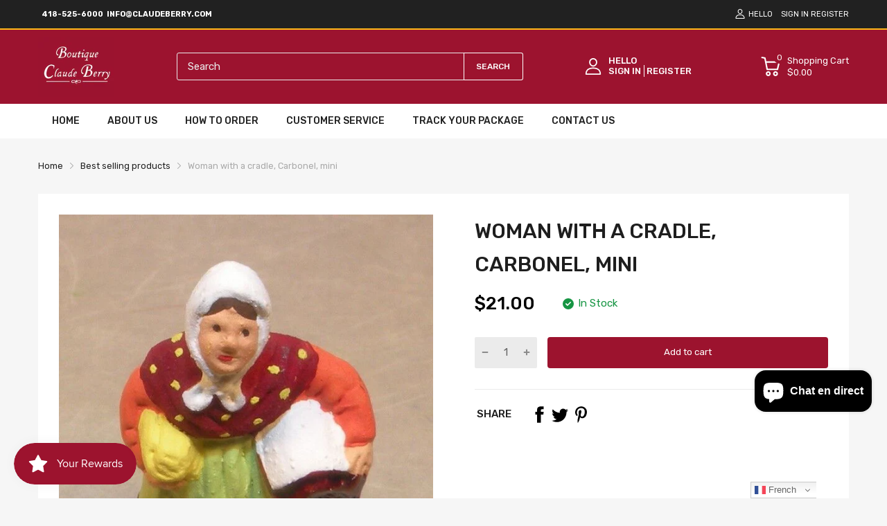

--- FILE ---
content_type: text/html; charset=utf-8
request_url: https://claudeberry.com/fr/products/woman-with-a-cradle-carbonel-mini
body_size: 75991
content:
<!doctype html>
<html lang="fr">
<head>
  <link rel="preconnect dns-prefetch" href="https://cdn.shopify.com">
  <link rel="preconnect dns-prefetch" href="https://claudeberry.com">
  <link rel="preconnect dns-prefetch" href="https://fonts.googleapis.com" crossorigin>
  <link rel="shortcut icon" type="image/x-icon" href="//claudeberry.com/cdn/shop/t/2/assets/favicon.png?v=99739923420309146141677669409">
  <link rel="canonical" href="https://claudeberry.com/fr/products/woman-with-a-cradle-carbonel-mini"><link href="//claudeberry.com/cdn/shop/t/2/assets/main_style.min.css?v=88564063252192424441665023216" rel="preload" as="style">
<link href="//claudeberry.com/cdn/shop/t/2/assets/header-content.min.css?v=2672746426095695271665023216" rel="preload" as="style">
<link href="//claudeberry.com/cdn/shop/t/2/assets/footer-content.min.css?v=172569630744999223961665023216" rel="preload" as="style"><link href="//claudeberry.com/cdn/shop/t/2/assets/product-page.min.css?v=52427977018806413761665023217" rel="preload" as="style"><meta charset="utf-8">
  <meta name="viewport" content="viewport-fit=cover, width=device-width,initial-scale=1, user-scalable=0"/>
  <meta name="google" content="notranslate">
  <meta name='HandheldFriendly' content='True'>
  <meta name='MobileOptimized' content='360'>
  <meta http-equiv="cleartype" content="on">
  <meta name="theme-color" content="#9c132e">


  <title>Woman with a cradle, Carbonel, mini &ndash; Claude Berry</title>
<style>

  .da-restock-notification-form input[type="text"]::placeholder {
     
    opacity: 0.5;
    color: grey;
}
  
  .da-restock-notification-form input[type="text"]  {
    width: 100%;
    margin-bottom: 10px;
    padding: 10px;
    border: 1px #373737 solid;
}

  .btn.da-restock-notification-button {
    background-color: #ae0023;
    color: white;
    text-align: center;
}
  
  div#dd-restock-notification-container .da-restock-notification .da-restock-notification-form, div#dd-restock-notification-container .da-restock-notification form {
    padding: 15px 20px;
    background-color: #ffffff !important;
}

  
  button.btn.btn-1.goat-checkout-btn {
    display: none !important;
}

.gt_container--hich1m .gt_switcher {
  
    width: 95px !important;
    
}
.title > a {
    display: none;
}

.featured_block-banner .block_content-text-1 {
    font-size: var(--heading-size-h3);
    color: #ffffff !important;
    font-weight: 500;
}

  .mobile-bar .mobile-bar_list {
   
    height: 40px !important;}

  textarea {
    height: 75px !important;
   
}
  #filter-collection .filter-wrapper {
    margin-bottom: 35px;
    display: none !important;
}
.section_content-wrapper.d-grid .card_footer-body .link-color {
    color: #f7f6f6 !important;
}

  button.btn.btn-1.btn-add-to-cart {
    color: white;
}
   button.btn.btn-1.btn-add-to-cart:hover {
    background: black;
}
  .card_footer-text.card_footer-text-1 span p a {
    color: white;
}
  .header-container .header-content .header-content_top .wrapper{
    padding:10px 0px !important;
  }
  section#shopify-section-slideshow-with-banner {
    margin-bottom: 40px;
}
  .featured_block .sb-title {
  
    background-color: #ffbc3e !important;
    padding: 15px !important;
}
.menu_list-ui.menu-toggle {
    border: 2px solid #ffbc3e;
   
}
  .menu_list-body {
    padding: 0px 20px 0px 20px;
}

  .featured_block-category .menu_list-wrapper li a {
    line-height: 23px;
    font-size: var(--body-14);
    color: #201e1e !important;
}


  .featured_block-category .menu_list-wrapper li {
    display: flex;
    justify-content: space-between;
    align-items: center;
    flex-wrap: wrap;
    padding: 10px 0 !important;
    border-bottom: 1px solid #ccc;
}

  .featured_block-category .menu_list-wrapper li .number {
   
    display: none !important;
}
#shopify-section-template--16564259422453__a629e821-32e6-47b4-9667-a861df23a99c .home-categories.style-2 .card_section-item-inner .card_section-header{
 height: 140px !important;

}
#shopify-section-template--16564259422453__a629e821-32e6-47b4-9667-a861df23a99c img.overlay-ui.w-100.h-100.lazyautosizes.ls-is-cached.lazyloaded{
  height: 140px !important;
  object-fit: contain !important;
}

  #shopify-section-template--16564259422453__a629e821-32e6-47b4-9667-a861df23a99c .home-categories.style-2 .card_section-item-inner .card_section-header {
    height: 140px !important;
    margin: auto !important;
}
#shopify-section-template--16564259422453__a629e821-32e6-47b4-9667-a861df23a99c .home-categories .card_section-item-inner{
  display: inline;
}

  .sb-left-column .sb-widget_title h5 {
    color: white;
}
  .sb-left-column .widget-banner .banner .textbox .btn {
    color: white;
    border: 1px solid white;
  margin-top: 10px;
}

  .btn1{
  color: white;
    border: 1px solid white;
  margin-top: 10px;
  }
.btn1:hover{
  color: #9c132e;
  background:white;
  }
  
  .sb-left-column .widget-banner .banner .textbox .btn:hover {
    color: #9c132e;
  background:white;
}

#shopify-section-template--16564259422453__a629e821-32e6-47b4-9667-a861df23a99c .home-categories.style-2 .card_section-item-inner {
    padding: 0px !important;
}

 #shopify-section-template--16564259422453__a629e821-32e6-47b4-9667-a861df23a99c .home-categories.style-2 .card_section-body {
    -webkit-margin-start: 0px !important;
    margin-inline-start: 0px !important;
}

  #shopify-section-template--16564259422453__a629e821-32e6-47b4-9667-a861df23a99c .home-categories .card_section-item-inner .card_section-info, .home-categories .card_section-item-inner .title {
   margin-bottom: 0px !important;  
}
 #shopify-section-template--16564259422453__a629e821-32e6-47b4-9667-a861df23a99c .home-categories .card_section-item-inner .btn-show-all>div {
     margin-top: 0px !important;
}
  .menu_list-ui.menu-toggle {
    border: 2px solid #9c132e !important;
}
  .featured_block .sb-title {
    background-color: #9c132e !important;
    color: white !important;
}

  .header-container .header-content .header-search .form-search button {
    border: solid 1px white !important;
  color:white;}

  ::placeholder {
  color:var(--body-border-color);

}
 #header.header .header-desktop {
    background-color: #9C132F !important;
   
}
  .product-card .imageCrop-true img {
    object-fit: contain !important;
}

  .header-container .header-content .header-search .search-results {
    color: black;}

    div#header-second-nav {
    display: none;
}
  .vertical-nav.js-sub-drawer-open-button {
    color: white;
}

  .annoubar-item p {
    color: white !important;
}

  .mobile-bar .mobile-bar_item svg {
    color: white;
}
  
  @media only screen and (max-width: 600px) {
  div#header-second-nav {
    display: block;
}
  .vertical-nav.js-sub-drawer-open-button {
    color: white;
}
}
.result-image a {
    position: relative;
} 
  
</style>
  
<meta name="description" content="Only 1 Available">


<meta name="author" content="Claude Berry">
<meta property="og:url" content="https://claudeberry.com/fr/products/woman-with-a-cradle-carbonel-mini">
<meta property="og:site_name" content="Claude Berry">


  <meta property="og:type" content="product">
  <meta property="og:title" content="Woman with a cradle, Carbonel, mini">
  
    <meta property="og:image" content="http://claudeberry.com/cdn/shop/files/s-l1600_6_aa83196c-6946-4a25-9526-e7ae58af0e6c_600x.jpg?v=1696536897">
    <meta property="og:image:secure_url" content="https://claudeberry.com/cdn/shop/files/s-l1600_6_aa83196c-6946-4a25-9526-e7ae58af0e6c_600x.jpg?v=1696536897">
    
  
    <meta property="og:image" content="http://claudeberry.com/cdn/shop/files/s-l1600_7_7eb32961-92e8-4247-add8-56c906820ca8_600x.jpg?v=1696536897">
    <meta property="og:image:secure_url" content="https://claudeberry.com/cdn/shop/files/s-l1600_7_7eb32961-92e8-4247-add8-56c906820ca8_600x.jpg?v=1696536897">
    
  
    <meta property="og:image" content="http://claudeberry.com/cdn/shop/files/s-l1600_8_f633a4b0-7463-4951-b266-49535f004f40_600x.jpg?v=1696536897">
    <meta property="og:image:secure_url" content="https://claudeberry.com/cdn/shop/files/s-l1600_8_f633a4b0-7463-4951-b266-49535f004f40_600x.jpg?v=1696536897">
    
  
  <meta property="og:price:amount" content="21.00">
  <meta property="og:price:currency" content="USD">


  <meta property="og:description" content="Only 1 Available">




<meta name="twitter:card" content="summary">

  <meta name="twitter:title" content="Woman with a cradle, Carbonel, mini">
  <meta name="twitter:description" content="Only 1 Available">
  <meta name="twitter:image" content="https://claudeberry.com/cdn/shop/files/s-l1600_6_aa83196c-6946-4a25-9526-e7ae58af0e6c_240x.jpg?v=1696536897">
  <meta name="twitter:image:width" content="240">
  <meta name="twitter:image:height" content="240">


<!--===== Theme Font Family ===== --><script type="text/javascript">
		WebFontConfig = {
			google: {
				api: 'https://fonts.googleapis.com/css2',
				families: ["Rubik:wght@300;400;500;600;700;800;900&display=swap"] }
		};
	</script><script>
  /*
 * Copyright 2016 Small Batch, Inc.
 *
 * Licensed under the Apache License, Version 2.0 (the "License"); you may not
 * use this file except in compliance with the License. You may obtain a copy of
 * the License at
 *
 * http://www.apache.org/licenses/LICENSE-2.0
 *
 * Unless required by applicable law or agreed to in writing, software
 * distributed under the License is distributed on an "AS IS" BASIS, WITHOUT
 * WARRANTIES OR CONDITIONS OF ANY KIND, either express or implied. See the
 * License for the specific language governing permissions and limitations under
 * the License.
 */
/* Web Font Loader v1.6.26 - (c) Adobe Systems, Google. License: Apache 2.0 */(function(){function aa(a,b,c){return a.call.apply(a.bind,arguments)}function ba(a,b,c){if(!a)throw Error();if(2<arguments.length){var d=Array.prototype.slice.call(arguments,2);return function(){var c=Array.prototype.slice.call(arguments);Array.prototype.unshift.apply(c,d);return a.apply(b,c)}}return function(){return a.apply(b,arguments)}}function p(a,b,c){p=Function.prototype.bind&&-1!=Function.prototype.bind.toString().indexOf("native code")?aa:ba;return p.apply(null,arguments)}var q=Date.now||function(){return+new Date};function ca(a,b){this.a=a;this.m=b||a;this.c=this.m.document}var da=!!window.FontFace;function t(a,b,c,d){b=a.c.createElement(b);if(c)for(var e in c)c.hasOwnProperty(e)&&("style"==e?b.style.cssText=c[e]:b.setAttribute(e,c[e]));d&&b.appendChild(a.c.createTextNode(d));return b}function u(a,b,c){a=a.c.getElementsByTagName(b)[0];a||(a=document.documentElement);a.insertBefore(c,a.lastChild)}function v(a){a.parentNode&&a.parentNode.removeChild(a)}
function w(a,b,c){b=b||[];c=c||[];for(var d=a.className.split(/\s+/),e=0;e<b.length;e+=1){for(var f=!1,g=0;g<d.length;g+=1)if(b[e]===d[g]){f=!0;break}f||d.push(b[e])}b=[];for(e=0;e<d.length;e+=1){f=!1;for(g=0;g<c.length;g+=1)if(d[e]===c[g]){f=!0;break}f||b.push(d[e])}a.className=b.join(" ").replace(/\s+/g," ").replace(/^\s+|\s+$/,"")}function y(a,b){for(var c=a.className.split(/\s+/),d=0,e=c.length;d<e;d++)if(c[d]==b)return!0;return!1}
function z(a){if("string"===typeof a.f)return a.f;var b=a.m.location.protocol;"about:"==b&&(b=a.a.location.protocol);return"https:"==b?"https:":"http:"}function ea(a){return a.m.location.hostname||a.a.location.hostname}
function A(a,b,c){function d(){k&&e&&f&&(k(g),k=null)}b=t(a,"link",{rel:"stylesheet",href:b,media:"all"});var e=!1,f=!0,g=null,k=c||null;da?(b.onload=function(){e=!0;d()},b.onerror=function(){e=!0;g=Error("Stylesheet failed to load");d()}):setTimeout(function(){e=!0;d()},0);u(a,"head",b)}
function B(a,b,c,d){var e=a.c.getElementsByTagName("head")[0];if(e){var f=t(a,"script",{src:b}),g=!1;f.onload=f.onreadystatechange=function(){g||this.readyState&&"loaded"!=this.readyState&&"complete"!=this.readyState||(g=!0,c&&c(null),f.onload=f.onreadystatechange=null,"HEAD"==f.parentNode.tagName&&e.removeChild(f))};e.appendChild(f);setTimeout(function(){g||(g=!0,c&&c(Error("Script load timeout")))},d||5E3);return f}return null};function C(){this.a=0;this.c=null}function D(a){a.a++;return function(){a.a--;E(a)}}function F(a,b){a.c=b;E(a)}function E(a){0==a.a&&a.c&&(a.c(),a.c=null)};function G(a){this.a=a||"-"}G.prototype.c=function(a){for(var b=[],c=0;c<arguments.length;c++)b.push(arguments[c].replace(/[\W_]+/g,"").toLowerCase());return b.join(this.a)};function H(a,b){this.c=a;this.f=4;this.a="n";var c=(b||"n4").match(/^([nio])([1-9])$/i);c&&(this.a=c[1],this.f=parseInt(c[2],10))}function fa(a){return I(a)+" "+(a.f+"00")+" 300px "+J(a.c)}function J(a){var b=[];a=a.split(/,\s*/);for(var c=0;c<a.length;c++){var d=a[c].replace(/['"]/g,"");-1!=d.indexOf(" ")||/^\d/.test(d)?b.push("'"+d+"'"):b.push(d)}return b.join(",")}function K(a){return a.a+a.f}function I(a){var b="normal";"o"===a.a?b="oblique":"i"===a.a&&(b="italic");return b}
function ga(a){var b=4,c="n",d=null;a&&((d=a.match(/(normal|oblique|italic)/i))&&d[1]&&(c=d[1].substr(0,1).toLowerCase()),(d=a.match(/([1-9]00|normal|bold)/i))&&d[1]&&(/bold/i.test(d[1])?b=7:/[1-9]00/.test(d[1])&&(b=parseInt(d[1].substr(0,1),10))));return c+b};function ha(a,b){this.c=a;this.f=a.m.document.documentElement;this.h=b;this.a=new G("-");this.j=!1!==b.events;this.g=!1!==b.classes}function ia(a){a.g&&w(a.f,[a.a.c("wf","loading")]);L(a,"loading")}function M(a){if(a.g){var b=y(a.f,a.a.c("wf","active")),c=[],d=[a.a.c("wf","loading")];b||c.push(a.a.c("wf","inactive"));w(a.f,c,d)}L(a,"inactive")}function L(a,b,c){if(a.j&&a.h[b])if(c)a.h[b](c.c,K(c));else a.h[b]()};function ja(){this.c={}}function ka(a,b,c){var d=[],e;for(e in b)if(b.hasOwnProperty(e)){var f=a.c[e];f&&d.push(f(b[e],c))}return d};function N(a,b){this.c=a;this.f=b;this.a=t(this.c,"span",{"aria-hidden":"true"},this.f)}function O(a){u(a.c,"body",a.a)}function P(a){return"display:block;position:absolute;top:-9999px;left:-9999px;font-size:300px;width:auto;height:auto;line-height:normal;margin:0;padding:0;font-variant:normal;white-space:nowrap;font-family:"+J(a.c)+";"+("font-style:"+I(a)+";font-weight:"+(a.f+"00")+";")};function Q(a,b,c,d,e,f){this.g=a;this.j=b;this.a=d;this.c=c;this.f=e||3E3;this.h=f||void 0}Q.prototype.start=function(){var a=this.c.m.document,b=this,c=q(),d=new Promise(function(d,e){function k(){q()-c>=b.f?e():a.fonts.load(fa(b.a),b.h).then(function(a){1<=a.length?d():setTimeout(k,25)},function(){e()})}k()}),e=new Promise(function(a,d){setTimeout(d,b.f)});Promise.race([e,d]).then(function(){b.g(b.a)},function(){b.j(b.a)})};function R(a,b,c,d,e,f,g){this.v=a;this.B=b;this.c=c;this.a=d;this.s=g||"BESbswy";this.f={};this.w=e||3E3;this.u=f||null;this.o=this.j=this.h=this.g=null;this.g=new N(this.c,this.s);this.h=new N(this.c,this.s);this.j=new N(this.c,this.s);this.o=new N(this.c,this.s);a=new H(this.a.c+",serif",K(this.a));a=P(a);this.g.a.style.cssText=a;a=new H(this.a.c+",sans-serif",K(this.a));a=P(a);this.h.a.style.cssText=a;a=new H("serif",K(this.a));a=P(a);this.j.a.style.cssText=a;a=new H("sans-serif",K(this.a));a=
P(a);this.o.a.style.cssText=a;O(this.g);O(this.h);O(this.j);O(this.o)}var S={D:"serif",C:"sans-serif"},T=null;function U(){if(null===T){var a=/AppleWebKit\/([0-9]+)(?:\.([0-9]+))/.exec(window.navigator.userAgent);T=!!a&&(536>parseInt(a[1],10)||536===parseInt(a[1],10)&&11>=parseInt(a[2],10))}return T}R.prototype.start=function(){this.f.serif=this.j.a.offsetWidth;this.f["sans-serif"]=this.o.a.offsetWidth;this.A=q();la(this)};
function ma(a,b,c){for(var d in S)if(S.hasOwnProperty(d)&&b===a.f[S[d]]&&c===a.f[S[d]])return!0;return!1}function la(a){var b=a.g.a.offsetWidth,c=a.h.a.offsetWidth,d;(d=b===a.f.serif&&c===a.f["sans-serif"])||(d=U()&&ma(a,b,c));d?q()-a.A>=a.w?U()&&ma(a,b,c)&&(null===a.u||a.u.hasOwnProperty(a.a.c))?V(a,a.v):V(a,a.B):na(a):V(a,a.v)}function na(a){setTimeout(p(function(){la(this)},a),50)}function V(a,b){setTimeout(p(function(){v(this.g.a);v(this.h.a);v(this.j.a);v(this.o.a);b(this.a)},a),0)};function W(a,b,c){this.c=a;this.a=b;this.f=0;this.o=this.j=!1;this.s=c}var X=null;W.prototype.g=function(a){var b=this.a;b.g&&w(b.f,[b.a.c("wf",a.c,K(a).toString(),"active")],[b.a.c("wf",a.c,K(a).toString(),"loading"),b.a.c("wf",a.c,K(a).toString(),"inactive")]);L(b,"fontactive",a);this.o=!0;oa(this)};
W.prototype.h=function(a){var b=this.a;if(b.g){var c=y(b.f,b.a.c("wf",a.c,K(a).toString(),"active")),d=[],e=[b.a.c("wf",a.c,K(a).toString(),"loading")];c||d.push(b.a.c("wf",a.c,K(a).toString(),"inactive"));w(b.f,d,e)}L(b,"fontinactive",a);oa(this)};function oa(a){0==--a.f&&a.j&&(a.o?(a=a.a,a.g&&w(a.f,[a.a.c("wf","active")],[a.a.c("wf","loading"),a.a.c("wf","inactive")]),L(a,"active")):M(a.a))};function pa(a){this.j=a;this.a=new ja;this.h=0;this.f=this.g=!0}pa.prototype.load=function(a){this.c=new ca(this.j,a.context||this.j);this.g=!1!==a.events;this.f=!1!==a.classes;qa(this,new ha(this.c,a),a)};
function ra(a,b,c,d,e){var f=0==--a.h;(a.f||a.g)&&setTimeout(function(){var a=e||null,k=d||null||{};if(0===c.length&&f)M(b.a);else{b.f+=c.length;f&&(b.j=f);var h,m=[];for(h=0;h<c.length;h++){var l=c[h],n=k[l.c],r=b.a,x=l;r.g&&w(r.f,[r.a.c("wf",x.c,K(x).toString(),"loading")]);L(r,"fontloading",x);r=null;null===X&&(X=window.FontFace?(x=/Gecko.*Firefox\/(\d+)/.exec(window.navigator.userAgent))?42<parseInt(x[1],10):!0:!1);X?r=new Q(p(b.g,b),p(b.h,b),b.c,l,b.s,n):r=new R(p(b.g,b),p(b.h,b),b.c,l,b.s,a,
n);m.push(r)}for(h=0;h<m.length;h++)m[h].start()}},0)}function qa(a,b,c){var d=[],e=c.timeout;ia(b);var d=ka(a.a,c,a.c),f=new W(a.c,b,e);a.h=d.length;b=0;for(c=d.length;b<c;b++)d[b].load(function(b,d,c){ra(a,f,b,d,c)})};function sa(a,b){this.c=a;this.a=b}function ta(a,b,c){var d=z(a.c);a=(a.a.api||"fast.fonts.net/jsapi").replace(/^.*http(s?):(\/\/)?/,"");return d+"//"+a+"/"+b+".js"+(c?"?v="+c:"")}
sa.prototype.load=function(a){function b(){if(f["__mti_fntLst"+d]){var c=f["__mti_fntLst"+d](),e=[],h;if(c)for(var m=0;m<c.length;m++){var l=c[m].fontfamily;void 0!=c[m].fontStyle&&void 0!=c[m].fontWeight?(h=c[m].fontStyle+c[m].fontWeight,e.push(new H(l,h))):e.push(new H(l))}a(e)}else setTimeout(function(){b()},50)}var c=this,d=c.a.projectId,e=c.a.version;if(d){var f=c.c.m;B(this.c,ta(c,d,e),function(e){e?a([]):(f["__MonotypeConfiguration__"+d]=function(){return c.a},b())}).id="__MonotypeAPIScript__"+
d}else a([])};function ua(a,b){this.c=a;this.a=b}ua.prototype.load=function(a){var b,c,d=this.a.urls||[],e=this.a.families||[],f=this.a.testStrings||{},g=new C;b=0;for(c=d.length;b<c;b++)A(this.c,d[b],D(g));var k=[];b=0;for(c=e.length;b<c;b++)if(d=e[b].split(":"),d[1])for(var h=d[1].split(","),m=0;m<h.length;m+=1)k.push(new H(d[0],h[m]));else k.push(new H(d[0]));F(g,function(){a(k,f)})};function va(a,b,c){a?this.c=a:this.c=b+wa;this.a=[];this.f=[];this.g=c||""}var wa="//fonts.googleapis.com/css";function xa(a,b){for(var c=b.length,d=0;d<c;d++){var e=b[d].split(":");3==e.length&&a.f.push(e.pop());var f="";2==e.length&&""!=e[1]&&(f=":");a.a.push(e.join(f))}}
function ya(a){if(0==a.a.length)throw Error("No fonts to load!");if(-1!=a.c.indexOf("kit="))return a.c;for(var b=a.a.length,c=[],d=0;d<b;d++)c.push(a.a[d].replace(/ /g,"+"));b=a.c+"?family="+c.join("%7C");0<a.f.length&&(b+="&subset="+a.f.join(","));0<a.g.length&&(b+="&text="+encodeURIComponent(a.g));return b};function za(a){this.f=a;this.a=[];this.c={}}
var Aa={latin:"BESbswy","latin-ext":"\u00e7\u00f6\u00fc\u011f\u015f",cyrillic:"\u0439\u044f\u0416",greek:"\u03b1\u03b2\u03a3",khmer:"\u1780\u1781\u1782",Hanuman:"\u1780\u1781\u1782"},Ba={thin:"1",extralight:"2","extra-light":"2",ultralight:"2","ultra-light":"2",light:"3",regular:"4",book:"4",medium:"5","semi-bold":"6",semibold:"6","demi-bold":"6",demibold:"6",bold:"7","extra-bold":"8",extrabold:"8","ultra-bold":"8",ultrabold:"8",black:"9",heavy:"9",l:"3",r:"4",b:"7"},Ca={i:"i",italic:"i",n:"n",normal:"n"},
Da=/^(thin|(?:(?:extra|ultra)-?)?light|regular|book|medium|(?:(?:semi|demi|extra|ultra)-?)?bold|black|heavy|l|r|b|[1-9]00)?(n|i|normal|italic)?$/;
function Ea(a){for(var b=a.f.length,c=0;c<b;c++){var d=a.f[c].split(":"),e=d[0].replace(/\+/g," "),f=["n4"];if(2<=d.length){var g;var k=d[1];g=[];if(k)for(var k=k.split(","),h=k.length,m=0;m<h;m++){var l;l=k[m];if(l.match(/^[\w-]+$/)){var n=Da.exec(l.toLowerCase());if(null==n)l="";else{l=n[2];l=null==l||""==l?"n":Ca[l];n=n[1];if(null==n||""==n)n="4";else var r=Ba[n],n=r?r:isNaN(n)?"4":n.substr(0,1);l=[l,n].join("")}}else l="";l&&g.push(l)}0<g.length&&(f=g);3==d.length&&(d=d[2],g=[],d=d?d.split(","):
g,0<d.length&&(d=Aa[d[0]])&&(a.c[e]=d))}a.c[e]||(d=Aa[e])&&(a.c[e]=d);for(d=0;d<f.length;d+=1)a.a.push(new H(e,f[d]))}};function Fa(a,b){this.c=a;this.a=b}var Ga={Arimo:!0,Cousine:!0,Tinos:!0};Fa.prototype.load=function(a){var b=new C,c=this.c,d=new va(this.a.api,z(c),this.a.text),e=this.a.families;xa(d,e);var f=new za(e);Ea(f);A(c,ya(d),D(b));F(b,function(){a(f.a,f.c,Ga)})};function Ha(a,b){this.c=a;this.a=b}Ha.prototype.load=function(a){var b=this.a.id,c=this.c.m;b?B(this.c,(this.a.api||"https://use.typekit.net")+"/"+b+".js",function(b){if(b)a([]);else if(c.Typekit&&c.Typekit.config&&c.Typekit.config.fn){b=c.Typekit.config.fn;for(var e=[],f=0;f<b.length;f+=2)for(var g=b[f],k=b[f+1],h=0;h<k.length;h++)e.push(new H(g,k[h]));try{c.Typekit.load({events:!1,classes:!1,async:!0})}catch(m){}a(e)}},2E3):a([])};function Ia(a,b){this.c=a;this.f=b;this.a=[]}Ia.prototype.load=function(a){var b=this.f.id,c=this.c.m,d=this;b?(c.__webfontfontdeckmodule__||(c.__webfontfontdeckmodule__={}),c.__webfontfontdeckmodule__[b]=function(b,c){for(var g=0,k=c.fonts.length;g<k;++g){var h=c.fonts[g];d.a.push(new H(h.name,ga("font-weight:"+h.weight+";font-style:"+h.style)))}a(d.a)},B(this.c,z(this.c)+(this.f.api||"//f.fontdeck.com/s/css/js/")+ea(this.c)+"/"+b+".js",function(b){b&&a([])})):a([])};var Y=new pa(window);Y.a.c.custom=function(a,b){return new ua(b,a)};Y.a.c.fontdeck=function(a,b){return new Ia(b,a)};Y.a.c.monotype=function(a,b){return new sa(b,a)};Y.a.c.typekit=function(a,b){return new Ha(b,a)};Y.a.c.google=function(a,b){return new Fa(b,a)};var Z={load:p(Y.load,Y)};"function"===typeof define&&define.amd?define(function(){return Z}):"undefined"!==typeof module&&module.exports?module.exports=Z:(window.WebFont=Z,window.WebFontConfig&&Y.load(window.WebFontConfig));}());
</script>
<style>:root {
    --rtl-layout: false;
    --body-font-family: Rubik,sans-serif, open-sans-serif;
    --font-heading: Rubik,sans-serif, open-sans-serif;

    --heading-size-h1: 36px;
    --heading-size-h2: 30px;
    --heading-size-h3: 25px;
    --heading-size-h4: 18px;
    --heading-size-h5: 16px;
    --heading-size-h6: 14px;
    --heading-1-weight: 500;
    --heading-2-weight: 400;
    --heading-3-weight: 400;
    --heading-4-weight: 400;
    --heading-5-weight: 400;
    --heading-6-weight: 400;

    --header-bg-desk: ;
    --header-text-color-desk: ;
    --bg-cart-number: ;
    --icon-number-color: ;
    --header-bg-mobile: ;
    --header-text-color-mobile: ;

    --body-font-size: 15px;
    --body-font-weight: 400;
    --main-color: #9c132e;
    --main-text-color: #ffffff;
    --main-color-rgba: 156, 19, 46;
    --body-border-color: #ebebeb;
    --text-miscellaneous: #FFFFFF;
    --miscellaneous-color: #ffffff;
    --body-bg-color: #f6f6f6;
    --body-color: #1e1e1e;
    --body-second-color: #a9a9a9;
    --body-link: #000000;
    --border-radius-default: 42px;

    --sale-lb-cl: #ffffff;
    --sale-lb-bgcl: #9c132e;
    --hot-lb-cl: #ffffff;
    --hot-lb-bgcl: #f00000;
    --new-lb-cl: #ffffff;
    --new-lb-bgcl: #12a05c;

    --section-heading-cl: #212121;
    --section-heading-fw: 300;
    --section-heading-align: left;
    --section-subheading-cl: #352799;
    --section-subheading-fw: 400;

    --btn1-fw: 400;
    --btn1-cl: #ffffff;
    --btn1-bg-cl: #9c132e;
    --btn1-hover-cl: #ffffff;
    --btn1-hover-bg-cl: #000000;
    --btn1-border-width: 1;
    --btn1-border-cl: #9c132e;
    --btn1-hover-border-cl: #bf0429;

    --btn2-fw: 400;
    --btn2-cl: #ffffff;
    --btn2-bg-cl: #212121;
    --btn2-hover-cl: #ffffff;
    --btn2-hover-bg-cl: #9c132e;
    --btn2-border-width: 1;
    --btn2-border-cl: #212121;
    --btn2-hover-border-cl: #9c132e;

    --btn3-fw: 500;
    --btn3-cl: #ffffff;
    --btn3-bg-cl: #12a05c;
    --btn3-hover-cl: #ffffff;
    --btn3-hover-bg-cl: #12a05c;
    --btn3-border-width: 1;
    --btn3-border-cl: #12a05c;
    --btn3-hover-border-cl: #12a05c;

    --price-color: #000000;
    --price-compare-color: #a9a9a9;
    --price-sale-color: #9c132e;
    --rating-star-color: #9c132e;
    --rating-star-empty-color: #a9a9a9;

    --footer-bg: ;
    --footer-text-cl: ;

    --color-second: #626262;

    --product-item-name: 17px;
    --product-item-price: 20px;

    --body-14: 14px;

    --breadcrumb-color-1: #212121;
    --breadcrumb-color-2: #a9a9a9;

    --bg-white: #ffffff;
    --gutter-xlg: 40px;
    --gutter-lg: 30px;
    --gutter-md: 25px;
    --gutter-sm: 20px;
    --gutter-xs: 15px;
    --gutter-xxs: 10px;
  }
</style>



<link href="//claudeberry.com/cdn/shop/t/2/assets/main_style.min.css?v=88564063252192424441665023216" rel="stylesheet" as="style">
<link href="//claudeberry.com/cdn/shop/t/2/assets/header-content.min.css?v=2672746426095695271665023216" rel="stylesheet" as="style">
<link href="//claudeberry.com/cdn/shop/t/2/assets/footer-content.min.css?v=172569630744999223961665023216" rel="stylesheet" as="style"><link href="//claudeberry.com/cdn/shop/t/2/assets/product-page.min.css?v=52427977018806413761665023217" rel="stylesheet" as="style"><style data-shopify>.sb-left-column .widget-menu .menu-item .dropdown-menu{transition: height 0.2s;}
  .slider-container:not(.slider-initialized) {
    overflow: hidden;
    white-space: nowrap;
  }
  .slider-container:not(.slider-initialized) .slider-item {
    display: inline-block;
    vertical-align: top;
    white-space: normal;
  }
  .slider-item:not(.no-lazy).lazyload {
    display: none !important;
  }
  .slider-item:not(.no-lazy).lazyloaded {
    display: inline-block !important;
  }
  .slider-item:not(.no-lazy) .lazyload {
    display: none !important;
  }
  .slider-item:not(.no-lazy) .lazyloaded {
    display: inline-block !important;
  }
  .slider-item:not(.no-lazy).tns-slide-active .lazyload {
    display: inline-block !important;
  }
  .slider-item:not(.no-lazy).tns-slide-active {
    display: inline-block !important;
  }
  .visibility-hidden {
    visibility: hidden;
  }
  .position-relative {position: relative !important;}
  .position-absolute {position: absolute !important;}
  .cursor-pointer{cursor: pointer}
  .p-0{ padding: 0!important;}

  .share-links.social-sharing svg{
    width: 24px;
  }.product-status .in-stock,.product-status .out-stock{display: none;}
    .product-status[data-status='1'] .in-stock{display: block;}
    .product-status[data-status='0'] .out-stock{display: block;}.section_title-wrapper {margin:0 0 30px 0;}.section_title-text-1 {font-size:26px;line-height:60px;}@media screen and (max-width: 991px){ .section_title-text-1 {font-size:24px;} }@media screen and (max-width: 767px){ .section_title-text-1 {font-size:20px;line-height:25px;}}.section_title-text-2 {font-size:24px;line-height:35px;}.custom-color[data-custom-color="white"],.custom-color[data-custom-color="white"] a{
          color: #fff;
        }.custom-color[data-custom-color="black"],.custom-color[data-custom-color="black"] a{
          color: #000;
        }.custom-color[data-custom-color="red"],.custom-color[data-custom-color="red"] a{
          color: #FF0000;
        }.custom-color[data-custom-color="yellow"],.custom-color[data-custom-color="yellow"] a{
          color: #ffff00;
        }.custom-color[data-custom-color="pink"],.custom-color[data-custom-color="pink"] a{
          color: #FFC0CB;
        }.custom-color[data-custom-color="purple"],.custom-color[data-custom-color="purple"] a{
          color: #800080;
        }.custom-color[data-custom-color="green"],.custom-color[data-custom-color="green"] a{
          color: #00ff00;
        }.custom-color[data-custom-color="blue"],.custom-color[data-custom-color="blue"] a{
          color: #0000FF;
        }.custom-color[data-custom-color="gold"],.custom-color[data-custom-color="gold"] a{
          color: #FFD700;
        }.custom-color[data-custom-color="grey"],.custom-color[data-custom-color="grey"] a{
          color: #808080;
        }.custom-color[data-custom-color="orange"],.custom-color[data-custom-color="orange"] a{
          color: #FFA500;
        }.mega-menu-item .product-card_action{
    display: none;
  }

  </style>

<script type="application/javascript">
  EventTarget.prototype.addEvent = EventTarget.prototype.addEventListener;
  EventTarget.prototype.removeEvent = EventTarget.prototype.removeEventListener;
  window.lazySizesConfig = window.lazySizesConfig || {};
  lazySizesConfig.loadMode = 1;
  lazySizesConfig.loadHidden = false;

  [
    "//claudeberry.com/cdn/shop/t/2/assets/lazysizes.min.js?v=25304090940066857651665023216",
    "//claudeberry.com/cdn/shop/t/2/assets/tiny-slider.min.js?v=83794718933834253901678689542",
    "//claudeberry.com/cdn/shop/t/2/assets/common.min.js?v=143589456925157322761665023215","//claudeberry.com/cdn/shop/t/2/assets/photoswipe.min.js?v=42722518446150578531665023217","//claudeberry.com/cdn/shop/t/2/assets/product-page.min.js?v=98226324634472247311665023217",].forEach(url => {
    let link = document.createElement('link');
    link.href = url;
    link.rel = "preload";
    link.as = "script";
    document.head.prepend(link);
  })
</script>  <script>window.BOOMR = {version:1}</script>

<script type="application/javascript">
  window.theme = Object.assign( window.theme || {}, {product: {"id":8143526199541,"title":"Woman with a cradle, Carbonel, mini","handle":"woman-with-a-cradle-carbonel-mini","description":"\u003cspan\u003eOnly 1 Available\u003c\/span\u003e","published_at":"2023-10-05T15:14:29-05:00","created_at":"2023-10-05T15:14:30-05:00","vendor":"ClaudeBerry","type":"Santons","tags":["Caracters","Marcel Carbonel Santons","Mini"],"price":2100,"price_min":2100,"price_max":2100,"available":true,"price_varies":false,"compare_at_price":null,"compare_at_price_min":0,"compare_at_price_max":0,"compare_at_price_varies":false,"variants":[{"id":44073545662709,"title":"Default Title","option1":"Default Title","option2":null,"option3":null,"sku":null,"requires_shipping":true,"taxable":true,"featured_image":null,"available":true,"name":"Woman with a cradle, Carbonel, mini","public_title":null,"options":["Default Title"],"price":2100,"weight":0,"compare_at_price":null,"inventory_management":"shopify","barcode":null,"requires_selling_plan":false,"selling_plan_allocations":[]}],"images":["\/\/claudeberry.com\/cdn\/shop\/files\/s-l1600_6_aa83196c-6946-4a25-9526-e7ae58af0e6c.jpg?v=1696536897","\/\/claudeberry.com\/cdn\/shop\/files\/s-l1600_7_7eb32961-92e8-4247-add8-56c906820ca8.jpg?v=1696536897","\/\/claudeberry.com\/cdn\/shop\/files\/s-l1600_8_f633a4b0-7463-4951-b266-49535f004f40.jpg?v=1696536897"],"featured_image":"\/\/claudeberry.com\/cdn\/shop\/files\/s-l1600_6_aa83196c-6946-4a25-9526-e7ae58af0e6c.jpg?v=1696536897","options":["Title"],"media":[{"alt":null,"id":32336384196853,"position":1,"preview_image":{"aspect_ratio":0.729,"height":823,"width":600,"src":"\/\/claudeberry.com\/cdn\/shop\/files\/s-l1600_6_aa83196c-6946-4a25-9526-e7ae58af0e6c.jpg?v=1696536897"},"aspect_ratio":0.729,"height":823,"media_type":"image","src":"\/\/claudeberry.com\/cdn\/shop\/files\/s-l1600_6_aa83196c-6946-4a25-9526-e7ae58af0e6c.jpg?v=1696536897","width":600},{"alt":null,"id":32336384229621,"position":2,"preview_image":{"aspect_ratio":0.583,"height":1029,"width":600,"src":"\/\/claudeberry.com\/cdn\/shop\/files\/s-l1600_7_7eb32961-92e8-4247-add8-56c906820ca8.jpg?v=1696536897"},"aspect_ratio":0.583,"height":1029,"media_type":"image","src":"\/\/claudeberry.com\/cdn\/shop\/files\/s-l1600_7_7eb32961-92e8-4247-add8-56c906820ca8.jpg?v=1696536897","width":600},{"alt":null,"id":32336384262389,"position":3,"preview_image":{"aspect_ratio":0.943,"height":636,"width":600,"src":"\/\/claudeberry.com\/cdn\/shop\/files\/s-l1600_8_f633a4b0-7463-4951-b266-49535f004f40.jpg?v=1696536897"},"aspect_ratio":0.943,"height":636,"media_type":"image","src":"\/\/claudeberry.com\/cdn\/shop\/files\/s-l1600_8_f633a4b0-7463-4951-b266-49535f004f40.jpg?v=1696536897","width":600}],"requires_selling_plan":false,"selling_plan_groups":[],"content":"\u003cspan\u003eOnly 1 Available\u003c\/span\u003e"},routes: {
      rootUrl: "/fr",
      searchUrl: "/fr/search",
      collectionAllUrl: "/fr/collections/all",
      collectionsUrl: "/fr/collections",
      cartAdd: "/fr/cart/add.js",
      cartGet: "/fr/cart.js",
      cartChange: "/fr/cart/change.js",
      cartUpdate: "/fr/cart/update.js",
      cartClear: "/fr/cart/clear.js"
    },
    settings: {
      currencies:{
        enable: false
      },
      language: {
        enable: false
      },
      shop: {
        reviewApp: "shopify"
      },
      header: {
        sticky: true,
        style: 3,
        enableMainMegaMenu: true,
      },
      cart: {
        type: "page",
      },
      search: {
        useApp: "none",
        disable: false,
        limit: 10,
        type: "product,page,article,collection",
        urlParams: "&resources[type]=product,page,article,collection&resources[limit]=10&resources[options][unavailable_products]=show&resources[options][fields]=title,author,body,product_type,tag,variants.sku,variants.title,vendor"
      },
      collection: {
        scrollTopWhenFilter: true
      }
    },
    template: "product",
    strings: {
      klaviyoSuccess: "We just sent you an email to confirm your subscription. To finish signing up, please click the confirmation link in the email.",
      soldOut: "Sold out",
      item: "Item",
      items: "Items",
      tags: "Tagged &quot;{{tags}}&quot;",
      page: "Page {{page}}",
      shopName: "Claude Berry",
      cartNumber: "There are {{count}} item in your cart.",
      cartNumbers: "There are {{count}} items in your cart.",
      cart: {
        drawer: {
          quantity: "Qty"
        },
        lineItemMax: "You can&#39;t add more this item to the cart.",
      },
      shipping: {
        oneResult: "There is one shipping rate available for {{address}}",
        manyResults: "There are {{results_total}} shipping rates available for {{address}}, starting at {{rate_first}}.",
        notResult: "We do not ship to this destination.",
        resultItem: "{{name}} at {{price}}",
        missingCountry: "Please select a country",
        missingZip: "Please enter Zip/Postal Code",
      },
      message: {
        newsletterSuccess: "Thank you for subscribing!"
      }
    },
    currency: {
      type: "arena",
      current: "USD",
      pattern: "money_format",
      symbol: "$",
      format: "<span class=money>${{amount}}</span>",
    },
    search: {
      "config" : {
        "resources[type]": "product,page,article,collection",
        "resources[limit]": "10",
        "resources[options][unavailable_products]": "show"
      },
      strings : {
        product: "Product",
        article: "Translation missing: fr.general.search.article",
        collection: "Translation missing: fr.general.search.collection",
        page: "Translation missing: fr.general.search.page",
      }
    },
    assets: {
      cartNotify: "//claudeberry.com/cdn/shop/t/2/assets/cart-notify.min.js?v=117173670993032854741665023215",
      search: "//claudeberry.com/cdn/shop/t/2/assets/search.min.js?v=92666862508071919721665023217",
      collectionFilter: "//claudeberry.com/cdn/shop/t/2/assets/filter.min.js?v=140749013320137278831665023216",
      currenciesUrl: "//claudeberry.com/cdn/shop/t/2/assets/currencies.min.js?v=60223240567724181451665023216",
      currenciesRateUrl: "https://claudeberry.com/services/javascripts/currencies.js",
      defaultImage: "//claudeberry.com/cdn/shop/t/2/assets/default-image.jpg?v=43200675857319925701665023216",
    }
  });

  (() => {
    let arr = [
      "//claudeberry.com/cdn/shop/t/2/assets/lazysizes.min.js?v=25304090940066857651665023216",
      "//claudeberry.com/cdn/shop/t/2/assets/tiny-slider.min.js?v=83794718933834253901678689542",
      "//claudeberry.com/cdn/shop/t/2/assets/common.min.js?v=143589456925157322761665023215","//claudeberry.com/cdn/shop/t/2/assets/photoswipe.min.js?v=42722518446150578531665023217","//claudeberry.com/cdn/shop/t/2/assets/product-page.min.js?v=98226324634472247311665023217",];
    document.addEvent('DOMContentLoaded',async () => {

      for (const url of arr) {
        await new Promise((reslove, rejcet) => {
          let script = document.createElement("script");
          script.src = url;
          script.defer = true;
          script.onload = () => {reslove(1);};
          document.body.append(script);
        })
      }
    }, {once: true});
    window.addEvent('load', () => {
      [
        "//claudeberry.com/cdn/shop/t/2/assets/cart-notify.min.js?v=117173670993032854741665023215","//claudeberry.com/cdn/shop/t/2/assets/search.min.js?v=92666862508071919721665023217",].forEach( url => {
        let link = document.createElement("link");
        link.as = "script";
        link.href = url;
        link.rel = "preload";
        document.head.append(link);
      });
    })
  })();
</script>




<script>window.performance && window.performance.mark && window.performance.mark('shopify.content_for_header.start');</script><meta name="google-site-verification" content="MDampbgkTa2I6JI_Q1yeTlngdOLGNazeTBBzXCIfkIY">
<meta name="facebook-domain-verification" content="5k27e0cpucby6nijecv66u4u354c1n">
<meta id="shopify-digital-wallet" name="shopify-digital-wallet" content="/66375155957/digital_wallets/dialog">
<meta name="shopify-checkout-api-token" content="2bf129ec87b9204b63f701d9e2bd9752">
<link rel="alternate" hreflang="x-default" href="https://claudeberry.com/products/woman-with-a-cradle-carbonel-mini">
<link rel="alternate" hreflang="fr" href="https://claudeberry.com/fr/products/woman-with-a-cradle-carbonel-mini">
<link rel="alternate" type="application/json+oembed" href="https://claudeberry.com/fr/products/woman-with-a-cradle-carbonel-mini.oembed">
<script async="async" src="/checkouts/internal/preloads.js?locale=fr-US"></script>
<link rel="preconnect" href="https://shop.app" crossorigin="anonymous">
<script async="async" src="https://shop.app/checkouts/internal/preloads.js?locale=fr-US&shop_id=66375155957" crossorigin="anonymous"></script>
<script id="apple-pay-shop-capabilities" type="application/json">{"shopId":66375155957,"countryCode":"CA","currencyCode":"USD","merchantCapabilities":["supports3DS"],"merchantId":"gid:\/\/shopify\/Shop\/66375155957","merchantName":"Claude Berry","requiredBillingContactFields":["postalAddress","email","phone"],"requiredShippingContactFields":["postalAddress","email","phone"],"shippingType":"shipping","supportedNetworks":["visa","masterCard","discover"],"total":{"type":"pending","label":"Claude Berry","amount":"1.00"},"shopifyPaymentsEnabled":true,"supportsSubscriptions":true}</script>
<script id="shopify-features" type="application/json">{"accessToken":"2bf129ec87b9204b63f701d9e2bd9752","betas":["rich-media-storefront-analytics"],"domain":"claudeberry.com","predictiveSearch":true,"shopId":66375155957,"locale":"fr"}</script>
<script>var Shopify = Shopify || {};
Shopify.shop = "claude-berry.myshopify.com";
Shopify.locale = "fr";
Shopify.currency = {"active":"USD","rate":"1.0"};
Shopify.country = "US";
Shopify.theme = {"name":"Home 03","id":135900922101,"schema_name":"Chromium Theme","schema_version":"4.0","theme_store_id":null,"role":"main"};
Shopify.theme.handle = "null";
Shopify.theme.style = {"id":null,"handle":null};
Shopify.cdnHost = "claudeberry.com/cdn";
Shopify.routes = Shopify.routes || {};
Shopify.routes.root = "/fr/";</script>
<script type="module">!function(o){(o.Shopify=o.Shopify||{}).modules=!0}(window);</script>
<script>!function(o){function n(){var o=[];function n(){o.push(Array.prototype.slice.apply(arguments))}return n.q=o,n}var t=o.Shopify=o.Shopify||{};t.loadFeatures=n(),t.autoloadFeatures=n()}(window);</script>
<script>
  window.ShopifyPay = window.ShopifyPay || {};
  window.ShopifyPay.apiHost = "shop.app\/pay";
  window.ShopifyPay.redirectState = null;
</script>
<script id="shop-js-analytics" type="application/json">{"pageType":"product"}</script>
<script defer="defer" async type="module" src="//claudeberry.com/cdn/shopifycloud/shop-js/modules/v2/client.init-shop-cart-sync_CK653pj-.fr.esm.js"></script>
<script defer="defer" async type="module" src="//claudeberry.com/cdn/shopifycloud/shop-js/modules/v2/chunk.common_THX2l5vq.esm.js"></script>
<script type="module">
  await import("//claudeberry.com/cdn/shopifycloud/shop-js/modules/v2/client.init-shop-cart-sync_CK653pj-.fr.esm.js");
await import("//claudeberry.com/cdn/shopifycloud/shop-js/modules/v2/chunk.common_THX2l5vq.esm.js");

  window.Shopify.SignInWithShop?.initShopCartSync?.({"fedCMEnabled":true,"windoidEnabled":true});

</script>
<script>
  window.Shopify = window.Shopify || {};
  if (!window.Shopify.featureAssets) window.Shopify.featureAssets = {};
  window.Shopify.featureAssets['shop-js'] = {"shop-cart-sync":["modules/v2/client.shop-cart-sync_DFDXXXkD.fr.esm.js","modules/v2/chunk.common_THX2l5vq.esm.js"],"init-fed-cm":["modules/v2/client.init-fed-cm_Cc-thFtk.fr.esm.js","modules/v2/chunk.common_THX2l5vq.esm.js"],"init-shop-email-lookup-coordinator":["modules/v2/client.init-shop-email-lookup-coordinator_DlLqghIL.fr.esm.js","modules/v2/chunk.common_THX2l5vq.esm.js"],"shop-cash-offers":["modules/v2/client.shop-cash-offers_D-zvsY8I.fr.esm.js","modules/v2/chunk.common_THX2l5vq.esm.js","modules/v2/chunk.modal_C0XnQBSh.esm.js"],"shop-button":["modules/v2/client.shop-button_DvkMsxJQ.fr.esm.js","modules/v2/chunk.common_THX2l5vq.esm.js"],"init-windoid":["modules/v2/client.init-windoid_bZ2MemEJ.fr.esm.js","modules/v2/chunk.common_THX2l5vq.esm.js"],"avatar":["modules/v2/client.avatar_BTnouDA3.fr.esm.js"],"init-shop-cart-sync":["modules/v2/client.init-shop-cart-sync_CK653pj-.fr.esm.js","modules/v2/chunk.common_THX2l5vq.esm.js"],"shop-toast-manager":["modules/v2/client.shop-toast-manager_DrGkQe9k.fr.esm.js","modules/v2/chunk.common_THX2l5vq.esm.js"],"pay-button":["modules/v2/client.pay-button_DrnUGK2o.fr.esm.js","modules/v2/chunk.common_THX2l5vq.esm.js"],"shop-login-button":["modules/v2/client.shop-login-button_CAhDOpgr.fr.esm.js","modules/v2/chunk.common_THX2l5vq.esm.js","modules/v2/chunk.modal_C0XnQBSh.esm.js"],"init-customer-accounts-sign-up":["modules/v2/client.init-customer-accounts-sign-up_B2oI0MkL.fr.esm.js","modules/v2/client.shop-login-button_CAhDOpgr.fr.esm.js","modules/v2/chunk.common_THX2l5vq.esm.js","modules/v2/chunk.modal_C0XnQBSh.esm.js"],"init-shop-for-new-customer-accounts":["modules/v2/client.init-shop-for-new-customer-accounts_Fh7GHljr.fr.esm.js","modules/v2/client.shop-login-button_CAhDOpgr.fr.esm.js","modules/v2/chunk.common_THX2l5vq.esm.js","modules/v2/chunk.modal_C0XnQBSh.esm.js"],"init-customer-accounts":["modules/v2/client.init-customer-accounts_CE5ScpEV.fr.esm.js","modules/v2/client.shop-login-button_CAhDOpgr.fr.esm.js","modules/v2/chunk.common_THX2l5vq.esm.js","modules/v2/chunk.modal_C0XnQBSh.esm.js"],"shop-follow-button":["modules/v2/client.shop-follow-button_CCZx8YR6.fr.esm.js","modules/v2/chunk.common_THX2l5vq.esm.js","modules/v2/chunk.modal_C0XnQBSh.esm.js"],"lead-capture":["modules/v2/client.lead-capture_Bwrau9WY.fr.esm.js","modules/v2/chunk.common_THX2l5vq.esm.js","modules/v2/chunk.modal_C0XnQBSh.esm.js"],"checkout-modal":["modules/v2/client.checkout-modal_JXOKVWVv.fr.esm.js","modules/v2/chunk.common_THX2l5vq.esm.js","modules/v2/chunk.modal_C0XnQBSh.esm.js"],"shop-login":["modules/v2/client.shop-login_C5f7AhHA.fr.esm.js","modules/v2/chunk.common_THX2l5vq.esm.js","modules/v2/chunk.modal_C0XnQBSh.esm.js"],"payment-terms":["modules/v2/client.payment-terms_BFgRpJ6P.fr.esm.js","modules/v2/chunk.common_THX2l5vq.esm.js","modules/v2/chunk.modal_C0XnQBSh.esm.js"]};
</script>
<script>(function() {
  var isLoaded = false;
  function asyncLoad() {
    if (isLoaded) return;
    isLoaded = true;
    var urls = ["https:\/\/gtranslate.io\/shopify\/gtranslate.js?shop=claude-berry.myshopify.com","https:\/\/s3-us-west-2.amazonaws.com\/da-restock\/da-restock.js?shop=claude-berry.myshopify.com","\/\/cdn.shopify.com\/proxy\/c2b4b26169bd7321399097867253f050113bae766262b51c0dfe3db05b06a6bc\/bingshoppingtool-t2app-prod.trafficmanager.net\/api\/ShopifyMT\/v1\/uet\/tracking_script?shop=claude-berry.myshopify.com\u0026sp-cache-control=cHVibGljLCBtYXgtYWdlPTkwMA"];
    for (var i = 0; i < urls.length; i++) {
      var s = document.createElement('script');
      s.type = 'text/javascript';
      s.async = true;
      s.src = urls[i];
      var x = document.getElementsByTagName('script')[0];
      x.parentNode.insertBefore(s, x);
    }
  };
  if(window.attachEvent) {
    window.attachEvent('onload', asyncLoad);
  } else {
    window.addEventListener('load', asyncLoad, false);
  }
})();</script>
<script id="__st">var __st={"a":66375155957,"offset":-21600,"reqid":"66ce409c-5ad9-403f-af90-d468885ade99-1766369986","pageurl":"claudeberry.com\/fr\/products\/woman-with-a-cradle-carbonel-mini","u":"b792e0bed331","p":"product","rtyp":"product","rid":8143526199541};</script>
<script>window.ShopifyPaypalV4VisibilityTracking = true;</script>
<script id="captcha-bootstrap">!function(){'use strict';const t='contact',e='account',n='new_comment',o=[[t,t],['blogs',n],['comments',n],[t,'customer']],c=[[e,'customer_login'],[e,'guest_login'],[e,'recover_customer_password'],[e,'create_customer']],r=t=>t.map((([t,e])=>`form[action*='/${t}']:not([data-nocaptcha='true']) input[name='form_type'][value='${e}']`)).join(','),a=t=>()=>t?[...document.querySelectorAll(t)].map((t=>t.form)):[];function s(){const t=[...o],e=r(t);return a(e)}const i='password',u='form_key',d=['recaptcha-v3-token','g-recaptcha-response','h-captcha-response',i],f=()=>{try{return window.sessionStorage}catch{return}},m='__shopify_v',_=t=>t.elements[u];function p(t,e,n=!1){try{const o=window.sessionStorage,c=JSON.parse(o.getItem(e)),{data:r}=function(t){const{data:e,action:n}=t;return t[m]||n?{data:e,action:n}:{data:t,action:n}}(c);for(const[e,n]of Object.entries(r))t.elements[e]&&(t.elements[e].value=n);n&&o.removeItem(e)}catch(o){console.error('form repopulation failed',{error:o})}}const l='form_type',E='cptcha';function T(t){t.dataset[E]=!0}const w=window,h=w.document,L='Shopify',v='ce_forms',y='captcha';let A=!1;((t,e)=>{const n=(g='f06e6c50-85a8-45c8-87d0-21a2b65856fe',I='https://cdn.shopify.com/shopifycloud/storefront-forms-hcaptcha/ce_storefront_forms_captcha_hcaptcha.v1.5.2.iife.js',D={infoText:'Protégé par hCaptcha',privacyText:'Confidentialité',termsText:'Conditions'},(t,e,n)=>{const o=w[L][v],c=o.bindForm;if(c)return c(t,g,e,D).then(n);var r;o.q.push([[t,g,e,D],n]),r=I,A||(h.body.append(Object.assign(h.createElement('script'),{id:'captcha-provider',async:!0,src:r})),A=!0)});var g,I,D;w[L]=w[L]||{},w[L][v]=w[L][v]||{},w[L][v].q=[],w[L][y]=w[L][y]||{},w[L][y].protect=function(t,e){n(t,void 0,e),T(t)},Object.freeze(w[L][y]),function(t,e,n,w,h,L){const[v,y,A,g]=function(t,e,n){const i=e?o:[],u=t?c:[],d=[...i,...u],f=r(d),m=r(i),_=r(d.filter((([t,e])=>n.includes(e))));return[a(f),a(m),a(_),s()]}(w,h,L),I=t=>{const e=t.target;return e instanceof HTMLFormElement?e:e&&e.form},D=t=>v().includes(t);t.addEventListener('submit',(t=>{const e=I(t);if(!e)return;const n=D(e)&&!e.dataset.hcaptchaBound&&!e.dataset.recaptchaBound,o=_(e),c=g().includes(e)&&(!o||!o.value);(n||c)&&t.preventDefault(),c&&!n&&(function(t){try{if(!f())return;!function(t){const e=f();if(!e)return;const n=_(t);if(!n)return;const o=n.value;o&&e.removeItem(o)}(t);const e=Array.from(Array(32),(()=>Math.random().toString(36)[2])).join('');!function(t,e){_(t)||t.append(Object.assign(document.createElement('input'),{type:'hidden',name:u})),t.elements[u].value=e}(t,e),function(t,e){const n=f();if(!n)return;const o=[...t.querySelectorAll(`input[type='${i}']`)].map((({name:t})=>t)),c=[...d,...o],r={};for(const[a,s]of new FormData(t).entries())c.includes(a)||(r[a]=s);n.setItem(e,JSON.stringify({[m]:1,action:t.action,data:r}))}(t,e)}catch(e){console.error('failed to persist form',e)}}(e),e.submit())}));const S=(t,e)=>{t&&!t.dataset[E]&&(n(t,e.some((e=>e===t))),T(t))};for(const o of['focusin','change'])t.addEventListener(o,(t=>{const e=I(t);D(e)&&S(e,y())}));const B=e.get('form_key'),M=e.get(l),P=B&&M;t.addEventListener('DOMContentLoaded',(()=>{const t=y();if(P)for(const e of t)e.elements[l].value===M&&p(e,B);[...new Set([...A(),...v().filter((t=>'true'===t.dataset.shopifyCaptcha))])].forEach((e=>S(e,t)))}))}(h,new URLSearchParams(w.location.search),n,t,e,['guest_login'])})(!0,!0)}();</script>
<script integrity="sha256-4kQ18oKyAcykRKYeNunJcIwy7WH5gtpwJnB7kiuLZ1E=" data-source-attribution="shopify.loadfeatures" defer="defer" src="//claudeberry.com/cdn/shopifycloud/storefront/assets/storefront/load_feature-a0a9edcb.js" crossorigin="anonymous"></script>
<script crossorigin="anonymous" defer="defer" src="//claudeberry.com/cdn/shopifycloud/storefront/assets/shopify_pay/storefront-65b4c6d7.js?v=20250812"></script>
<script data-source-attribution="shopify.dynamic_checkout.dynamic.init">var Shopify=Shopify||{};Shopify.PaymentButton=Shopify.PaymentButton||{isStorefrontPortableWallets:!0,init:function(){window.Shopify.PaymentButton.init=function(){};var t=document.createElement("script");t.src="https://claudeberry.com/cdn/shopifycloud/portable-wallets/latest/portable-wallets.fr.js",t.type="module",document.head.appendChild(t)}};
</script>
<script data-source-attribution="shopify.dynamic_checkout.buyer_consent">
  function portableWalletsHideBuyerConsent(e){var t=document.getElementById("shopify-buyer-consent"),n=document.getElementById("shopify-subscription-policy-button");t&&n&&(t.classList.add("hidden"),t.setAttribute("aria-hidden","true"),n.removeEventListener("click",e))}function portableWalletsShowBuyerConsent(e){var t=document.getElementById("shopify-buyer-consent"),n=document.getElementById("shopify-subscription-policy-button");t&&n&&(t.classList.remove("hidden"),t.removeAttribute("aria-hidden"),n.addEventListener("click",e))}window.Shopify?.PaymentButton&&(window.Shopify.PaymentButton.hideBuyerConsent=portableWalletsHideBuyerConsent,window.Shopify.PaymentButton.showBuyerConsent=portableWalletsShowBuyerConsent);
</script>
<script data-source-attribution="shopify.dynamic_checkout.cart.bootstrap">document.addEventListener("DOMContentLoaded",(function(){function t(){return document.querySelector("shopify-accelerated-checkout-cart, shopify-accelerated-checkout")}if(t())Shopify.PaymentButton.init();else{new MutationObserver((function(e,n){t()&&(Shopify.PaymentButton.init(),n.disconnect())})).observe(document.body,{childList:!0,subtree:!0})}}));
</script>
<script id='scb4127' type='text/javascript' async='' src='https://claudeberry.com/cdn/shopifycloud/privacy-banner/storefront-banner.js'></script><link id="shopify-accelerated-checkout-styles" rel="stylesheet" media="screen" href="https://claudeberry.com/cdn/shopifycloud/portable-wallets/latest/accelerated-checkout-backwards-compat.css" crossorigin="anonymous">
<style id="shopify-accelerated-checkout-cart">
        #shopify-buyer-consent {
  margin-top: 1em;
  display: inline-block;
  width: 100%;
}

#shopify-buyer-consent.hidden {
  display: none;
}

#shopify-subscription-policy-button {
  background: none;
  border: none;
  padding: 0;
  text-decoration: underline;
  font-size: inherit;
  cursor: pointer;
}

#shopify-subscription-policy-button::before {
  box-shadow: none;
}

      </style>

<script>window.performance && window.performance.mark && window.performance.mark('shopify.content_for_header.end');</script>
  <!-- "snippets/judgeme_core.liquid" was not rendered, the associated app was uninstalled -->
<style type='text/css'>
  .baCountry{width:30px;height:20px;display:inline-block;vertical-align:middle;margin-right:6px;background-size:30px!important;border-radius:4px;background-repeat:no-repeat}
  .baCountry-traditional .baCountry{background-image:url(https://cdn.shopify.com/s/files/1/0194/1736/6592/t/1/assets/ba-flags.png?=14261939516959647149);height:19px!important}
  .baCountry-modern .baCountry{background-image:url(https://cdn.shopify.com/s/files/1/0194/1736/6592/t/1/assets/ba-flags.png?=14261939516959647149)}
  .baCountry-NO-FLAG{background-position:0 0}.baCountry-AD{background-position:0 -20px}.baCountry-AED{background-position:0 -40px}.baCountry-AFN{background-position:0 -60px}.baCountry-AG{background-position:0 -80px}.baCountry-AI{background-position:0 -100px}.baCountry-ALL{background-position:0 -120px}.baCountry-AMD{background-position:0 -140px}.baCountry-AOA{background-position:0 -160px}.baCountry-ARS{background-position:0 -180px}.baCountry-AS{background-position:0 -200px}.baCountry-AT{background-position:0 -220px}.baCountry-AUD{background-position:0 -240px}.baCountry-AWG{background-position:0 -260px}.baCountry-AZN{background-position:0 -280px}.baCountry-BAM{background-position:0 -300px}.baCountry-BBD{background-position:0 -320px}.baCountry-BDT{background-position:0 -340px}.baCountry-BE{background-position:0 -360px}.baCountry-BF{background-position:0 -380px}.baCountry-BGN{background-position:0 -400px}.baCountry-BHD{background-position:0 -420px}.baCountry-BIF{background-position:0 -440px}.baCountry-BJ{background-position:0 -460px}.baCountry-BMD{background-position:0 -480px}.baCountry-BND{background-position:0 -500px}.baCountry-BOB{background-position:0 -520px}.baCountry-BRL{background-position:0 -540px}.baCountry-BSD{background-position:0 -560px}.baCountry-BTN{background-position:0 -580px}.baCountry-BWP{background-position:0 -600px}.baCountry-BYN{background-position:0 -620px}.baCountry-BZD{background-position:0 -640px}.baCountry-CAD{background-position:0 -660px}.baCountry-CC{background-position:0 -680px}.baCountry-CDF{background-position:0 -700px}.baCountry-CG{background-position:0 -720px}.baCountry-CHF{background-position:0 -740px}.baCountry-CI{background-position:0 -760px}.baCountry-CK{background-position:0 -780px}.baCountry-CLP{background-position:0 -800px}.baCountry-CM{background-position:0 -820px}.baCountry-CNY{background-position:0 -840px}.baCountry-COP{background-position:0 -860px}.baCountry-CRC{background-position:0 -880px}.baCountry-CU{background-position:0 -900px}.baCountry-CX{background-position:0 -920px}.baCountry-CY{background-position:0 -940px}.baCountry-CZK{background-position:0 -960px}.baCountry-DE{background-position:0 -980px}.baCountry-DJF{background-position:0 -1000px}.baCountry-DKK{background-position:0 -1020px}.baCountry-DM{background-position:0 -1040px}.baCountry-DOP{background-position:0 -1060px}.baCountry-DZD{background-position:0 -1080px}.baCountry-EC{background-position:0 -1100px}.baCountry-EE{background-position:0 -1120px}.baCountry-EGP{background-position:0 -1140px}.baCountry-ER{background-position:0 -1160px}.baCountry-ES{background-position:0 -1180px}.baCountry-ETB{background-position:0 -1200px}.baCountry-EUR{background-position:0 -1220px}.baCountry-FI{background-position:0 -1240px}.baCountry-FJD{background-position:0 -1260px}.baCountry-FKP{background-position:0 -1280px}.baCountry-FO{background-position:0 -1300px}.baCountry-FR{background-position:0 -1320px}.baCountry-GA{background-position:0 -1340px}.baCountry-GBP{background-position:0 -1360px}.baCountry-GD{background-position:0 -1380px}.baCountry-GEL{background-position:0 -1400px}.baCountry-GHS{background-position:0 -1420px}.baCountry-GIP{background-position:0 -1440px}.baCountry-GL{background-position:0 -1460px}.baCountry-GMD{background-position:0 -1480px}.baCountry-GNF{background-position:0 -1500px}.baCountry-GQ{background-position:0 -1520px}.baCountry-GR{background-position:0 -1540px}.baCountry-GTQ{background-position:0 -1560px}.baCountry-GU{background-position:0 -1580px}.baCountry-GW{background-position:0 -1600px}.baCountry-HKD{background-position:0 -1620px}.baCountry-HNL{background-position:0 -1640px}.baCountry-HRK{background-position:0 -1660px}.baCountry-HTG{background-position:0 -1680px}.baCountry-HUF{background-position:0 -1700px}.baCountry-IDR{background-position:0 -1720px}.baCountry-IE{background-position:0 -1740px}.baCountry-ILS{background-position:0 -1760px}.baCountry-INR{background-position:0 -1780px}.baCountry-IO{background-position:0 -1800px}.baCountry-IQD{background-position:0 -1820px}.baCountry-IRR{background-position:0 -1840px}.baCountry-ISK{background-position:0 -1860px}.baCountry-IT{background-position:0 -1880px}.baCountry-JMD{background-position:0 -1900px}.baCountry-JOD{background-position:0 -1920px}.baCountry-JPY{background-position:0 -1940px}.baCountry-KES{background-position:0 -1960px}.baCountry-KGS{background-position:0 -1980px}.baCountry-KHR{background-position:0 -2000px}.baCountry-KI{background-position:0 -2020px}.baCountry-KMF{background-position:0 -2040px}.baCountry-KN{background-position:0 -2060px}.baCountry-KP{background-position:0 -2080px}.baCountry-KRW{background-position:0 -2100px}.baCountry-KWD{background-position:0 -2120px}.baCountry-KYD{background-position:0 -2140px}.baCountry-KZT{background-position:0 -2160px}.baCountry-LBP{background-position:0 -2180px}.baCountry-LI{background-position:0 -2200px}.baCountry-LKR{background-position:0 -2220px}.baCountry-LRD{background-position:0 -2240px}.baCountry-LSL{background-position:0 -2260px}.baCountry-LT{background-position:0 -2280px}.baCountry-LU{background-position:0 -2300px}.baCountry-LV{background-position:0 -2320px}.baCountry-LYD{background-position:0 -2340px}.baCountry-MAD{background-position:0 -2360px}.baCountry-MC{background-position:0 -2380px}.baCountry-MDL{background-position:0 -2400px}.baCountry-ME{background-position:0 -2420px}.baCountry-MGA{background-position:0 -2440px}.baCountry-MKD{background-position:0 -2460px}.baCountry-ML{background-position:0 -2480px}.baCountry-MMK{background-position:0 -2500px}.baCountry-MN{background-position:0 -2520px}.baCountry-MOP{background-position:0 -2540px}.baCountry-MQ{background-position:0 -2560px}.baCountry-MR{background-position:0 -2580px}.baCountry-MS{background-position:0 -2600px}.baCountry-MT{background-position:0 -2620px}.baCountry-MUR{background-position:0 -2640px}.baCountry-MVR{background-position:0 -2660px}.baCountry-MWK{background-position:0 -2680px}.baCountry-MXN{background-position:0 -2700px}.baCountry-MYR{background-position:0 -2720px}.baCountry-MZN{background-position:0 -2740px}.baCountry-NAD{background-position:0 -2760px}.baCountry-NE{background-position:0 -2780px}.baCountry-NF{background-position:0 -2800px}.baCountry-NG{background-position:0 -2820px}.baCountry-NIO{background-position:0 -2840px}.baCountry-NL{background-position:0 -2860px}.baCountry-NOK{background-position:0 -2880px}.baCountry-NPR{background-position:0 -2900px}.baCountry-NR{background-position:0 -2920px}.baCountry-NU{background-position:0 -2940px}.baCountry-NZD{background-position:0 -2960px}.baCountry-OMR{background-position:0 -2980px}.baCountry-PAB{background-position:0 -3000px}.baCountry-PEN{background-position:0 -3020px}.baCountry-PGK{background-position:0 -3040px}.baCountry-PHP{background-position:0 -3060px}.baCountry-PKR{background-position:0 -3080px}.baCountry-PLN{background-position:0 -3100px}.baCountry-PR{background-position:0 -3120px}.baCountry-PS{background-position:0 -3140px}.baCountry-PT{background-position:0 -3160px}.baCountry-PW{background-position:0 -3180px}.baCountry-QAR{background-position:0 -3200px}.baCountry-RON{background-position:0 -3220px}.baCountry-RSD{background-position:0 -3240px}.baCountry-RUB{background-position:0 -3260px}.baCountry-RWF{background-position:0 -3280px}.baCountry-SAR{background-position:0 -3300px}.baCountry-SBD{background-position:0 -3320px}.baCountry-SCR{background-position:0 -3340px}.baCountry-SDG{background-position:0 -3360px}.baCountry-SEK{background-position:0 -3380px}.baCountry-SGD{background-position:0 -3400px}.baCountry-SI{background-position:0 -3420px}.baCountry-SK{background-position:0 -3440px}.baCountry-SLL{background-position:0 -3460px}.baCountry-SM{background-position:0 -3480px}.baCountry-SN{background-position:0 -3500px}.baCountry-SO{background-position:0 -3520px}.baCountry-SRD{background-position:0 -3540px}.baCountry-SSP{background-position:0 -3560px}.baCountry-STD{background-position:0 -3580px}.baCountry-SV{background-position:0 -3600px}.baCountry-SYP{background-position:0 -3620px}.baCountry-SZL{background-position:0 -3640px}.baCountry-TC{background-position:0 -3660px}.baCountry-TD{background-position:0 -3680px}.baCountry-TG{background-position:0 -3700px}.baCountry-THB{background-position:0 -3720px}.baCountry-TJS{background-position:0 -3740px}.baCountry-TK{background-position:0 -3760px}.baCountry-TMT{background-position:0 -3780px}.baCountry-TND{background-position:0 -3800px}.baCountry-TOP{background-position:0 -3820px}.baCountry-TRY{background-position:0 -3840px}.baCountry-TTD{background-position:0 -3860px}.baCountry-TWD{background-position:0 -3880px}.baCountry-TZS{background-position:0 -3900px}.baCountry-UAH{background-position:0 -3920px}.baCountry-UGX{background-position:0 -3940px}.baCountry-USD{background-position:0 -3960px}.baCountry-UYU{background-position:0 -3980px}.baCountry-UZS{background-position:0 -4000px}.baCountry-VEF{background-position:0 -4020px}.baCountry-VG{background-position:0 -4040px}.baCountry-VI{background-position:0 -4060px}.baCountry-VND{background-position:0 -4080px}.baCountry-VUV{background-position:0 -4100px}.baCountry-WST{background-position:0 -4120px}.baCountry-XAF{background-position:0 -4140px}.baCountry-XPF{background-position:0 -4160px}.baCountry-YER{background-position:0 -4180px}.baCountry-ZAR{background-position:0 -4200px}.baCountry-ZM{background-position:0 -4220px}.baCountry-ZW{background-position:0 -4240px}
  .bacurr-checkoutNotice{margin: 3px 10px 0 10px;left: 0;right: 0;text-align: center;}
  @media (min-width:750px) {.bacurr-checkoutNotice{position: absolute;}}
</style>

<script>
    window.baCurr = window.baCurr || {};
    window.baCurr.config = {}; window.baCurr.rePeat = function () {};
    Object.assign(window.baCurr.config, {
      "enabled":true,
      "manual_placement":"",
      "night_time":false,
      "round_by_default":false,
      "display_position":"bottom_left",
      "display_position_type":"floating",
      "custom_code":{"css":""},
      "flag_type":"countryandmoney",
      "flag_design":"modern",
      "round_style":"none",
      "round_dec":"",
      "chosen_cur":[{"USD":"US Dollar (USD)"},{"EUR":"Euro (EUR)"},{"GBP":"British Pound (GBP)"},{"CAD":"Canadian Dollar (CAD)"},{"AED":"United Arab Emirates Dirham (AED)"},{"ALL":"Albanian Lek (ALL)"},{"AFN":"Afghan Afghani (AFN)"},{"AMD":"Armenian Dram (AMD)"},{"AOA":"Angolan Kwanza (AOA)"},{"ARS":"Argentine Peso (ARS)"},{"AUD":"Australian Dollar (AUD)"},{"AWG":"Aruban Florin (AWG)"},{"AZN":"Azerbaijani Manat (AZN)"},{"BIF":"Burundian Franc (BIF)"},{"BBD":"Barbadian Dollar (BBD)"},{"BDT":"Bangladeshi Taka (BDT)"},{"BSD":"Bahamian Dollar (BSD)"},{"BHD":"Bahraini Dinar (BHD)"},{"BMD":"Bermudan Dollar (BMD)"},{"BYN":"Belarusian Ruble (BYN)"},{"BZD":"Belize Dollar (BZD)"},{"BTN":"Bhutanese Ngultrum (BTN)"},{"BAM":"Bosnia-Herzegovina Convertible Mark (BAM)"},{"BRL":"Brazilian Real (BRL)"},{"BOB":"Bolivian Boliviano (BOB)"},{"BWP":"Botswanan Pula (BWP)"},{"BND":"Brunei Dollar (BND)"},{"BGN":"Bulgarian Lev (BGN)"},{"CDF":"Congolese Franc (CDF)"},{"CHF":"Swiss Franc (CHF)"},{"CLP":"Chilean Peso (CLP)"},{"CNY":"Chinese Yuan (CNY)"},{"COP":"Colombian Peso (COP)"},{"CRC":"Costa Rican Colon (CRC)"},{"CZK":"Czech Republic Koruna (CZK)"},{"DJF":"Djiboutian Franc (DJF)"},{"DKK":"Danish Krone (DKK)"},{"DOP":"Dominican Peso (DOP)"},{"DZD":"Algerian Dinar (DZD)"},{"EGP":"Egyptian Pound (EGP)"},{"ETB":"Ethiopian Birr (ETB)"},{"FJD":"Fijian Dollar (FJD)"},{"FKP":"Falkland Islands Pound (FKP)"},{"GIP":"Gibraltar Pound (GIP)"},{"GHS":"Ghanaian Cedi (GHS)"},{"GMD":"Gambian Dalasi (GMD)"},{"GNF":"Guinean Franc (GNF)"},{"GTQ":"Guatemalan Quetzal (GTQ)"},{"GEL":"Georgian Lari (GEL)"},{"HRK":"Croatian Kuna (HRK)"},{"HNL":"Honduran Lempira (HNL)"},{"HKD":"Hong Kong Dollar (HKD)"},{"HTG":"Haitian Gourde (HTG)"},{"HUF":"Hungarian Forint (HUF)"},{"IDR":"Indonesian Rupiah (IDR)"},{"ILS":"Israeli New Shekel (ILS)"},{"ISK":"Icelandic Krona (ISK)"},{"INR":"Indian Rupee (INR)"},{"IQD":"Iraqi Dinar (IQD)"},{"IRR":"Iranian Rial (IRR)"},{"JMD":"Jamaican Dollar (JMD)"},{"JPY":"Japanese Yen (JPY)"},{"JOD":"Jordanian Dinar (JOD)"},{"KES":"Kenyan Shilling (KES)"},{"KGS":"Kyrgystani Som (KGS)"},{"KHR":"Cambodian Riel (KHR)"},{"KMF":"Comorian Franc (KMF)"},{"KRW":"South Korean Won (KRW)"},{"KWD":"Kuwaiti Dinar (KWD)"},{"KYD":"Cayman Islands Dollar (KYD)"},{"KZT":"Kazakhstani Tenge (KZT)"},{"LBP":"Lebanese Pound (LBP)"},{"LKR":"Sri Lankan Rupee (LKR)"},{"LRD":"Liberian Dollar (LRD)"},{"LSL":"Lesotho Loti (LSL)"},{"LYD":"Libyan Dinar (LYD)"},{"MAD":"Moroccan Dirham (MAD)"},{"MDL":"Moldovan Leu (MDL)"},{"MGA":"Malagasy Ariary (MGA)"},{"MMK":"Myanmar Kyat (MMK)"},{"MKD":"Macedonian Denar (MKD)"},{"MOP":"Macanese Pataca (MOP)"},{"MUR":"Mauritian Rupee (MUR)"},{"MVR":"Maldivian Rufiyaa (MVR)"},{"MWK":"Malawian Kwacha (MWK)"},{"MXN":"Mexican Peso (MXN)"},{"MYR":"Malaysian Ringgit (MYR)"},{"MZN":"Mozambican Metical (MZN)"},{"NAD":"Namibian Dollar (NAD)"},{"NPR":"Nepalese Rupee (NPR)"},{"NZD":"New Zealand Dollar (NZD)"},{"NIO":"Nicaraguan Cordoba (NIO)"},{"NOK":"Norwegian Krone (NOK)"},{"OMR":"Omani Rial (OMR)"},{"PAB":"Panamanian Balboa (PAB)"},{"PKR":"Pakistani Rupee (PKR)"},{"PGK":"Papua New Guinean Kina (PGK)"},{"PEN":"Peruvian Nuevo Sol (PEN)"},{"PHP":"Philippine Peso (PHP)"},{"PLN":"Polish Zloty (PLN)"},{"QAR":"Qatari Rial (QAR)"},{"RON":"Romanian Leu (RON)"},{"RUB":"Russian Ruble (RUB)"},{"RWF":"Rwandan Franc (RWF)"},{"SAR":"Saudi Riyal (SAR)"},{"STD":"Sao Tome and Principe Dobra (STD)"},{"RSD":"Serbian Dinar (RSD)"},{"SCR":"Seychellois Rupee (SCR)"},{"SGD":"Singapore Dollar (SGD)"},{"SYP":"Syrian Pound (SYP)"},{"SEK":"Swedish Krona (SEK)"},{"TWD":"New Taiwan Dollar (TWD)"},{"THB":"Thai Baht (THB)"},{"TZS":"Tanzanian Shilling (TZS)"},{"TTD":"Trinidad and Tobago Dollar (TTD)"},{"TND":"Tunisian Dinar (TND)"},{"TRY":"Turkish Lira (TRY)"},{"SBD":"Solomon Islands Dollar (SBD)"},{"SDG":"Sudanese Pound (SDG)"},{"SLL":"Sierra Leonean Leone (SLL)"},{"SRD":"Surinamese Dollar (SRD)"},{"SZL":"Swazi Lilangeni (SZL)"},{"TJS":"Tajikistani Somoni (TJS)"},{"TOP":"Tongan Paʻanga (TOP)"},{"TMT":"Turkmenistani Manat (TMT)"},{"UAH":"Ukrainian Hryvnia (UAH)"},{"UGX":"Ugandan Shilling (UGX)"},{"UYU":"Uruguayan Peso (UYU)"},{"UZS":"Uzbekistan Som (UZS)"},{"VEF":"Venezuelan Bolivar (VEF)"},{"VND":"Vietnamese Dong (VND)"},{"VUV":"Vanuatu Vatu (VUV)"},{"WST":"Samoan Tala (WST)"},{"XAF":"Central African CFA Franc (XAF)"},{"XPF":"CFP Franc (XPF)"},{"YER":"Yemeni Rial (YER)"},{"ZAR":"South African Rand (ZAR)"}],
      "desktop_visible":false,
      "mob_visible":false,
      "money_mouse_show":false,
      "textColor":"",
      "flag_theme":"default",
      "selector_hover_hex":"",
      "lightning":false,
      "mob_manual_placement":"",
      "mob_placement":"bottom_left",
      "mob_placement_type":"floating",
      "moneyWithCurrencyFormat":false,
      "ui_style":"default",
      "user_curr":"",
      "auto_loc":true,
      "auto_pref":false,
      "selector_bg_hex":"",
      "selector_border_type":"noBorder",
      "cart_alert_bg_hex":"",
      "cart_alert_note":"",
      "cart_alert_state":false,
      "cart_alert_font_hex":""
    },{
      money_format: "\u003cspan class=money\u003e${{amount}}\u003c\/span\u003e",
      money_with_currency_format: "\u003cspan class=money\u003e${{amount}} USD\u003c\/span\u003e",
      user_curr: "USD"
    });
    window.baCurr.config.multi_curr = [];
    
    window.baCurr.config.final_currency = "USD" || '';
    window.baCurr.config.multi_curr = "AED,AFN,ALL,AMD,ANG,AUD,AWG,AZN,BAM,BBD,BDT,BGN,BIF,BND,BOB,BSD,BWP,BZD,CAD,CDF,CHF,CNY,CRC,CVE,CZK,DJF,DKK,DOP,DZD,EGP,ETB,EUR,FJD,FKP,GBP,GMD,GNF,GTQ,GYD,HKD,HNL,HUF,IDR,ILS,INR,ISK,JMD,JPY,KES,KGS,KHR,KMF,KRW,KYD,KZT,LAK,LBP,LKR,MAD,MDL,MKD,MMK,MNT,MOP,MUR,MVR,MWK,MYR,NGN,NIO,NPR,NZD,PEN,PGK,PHP,PKR,PLN,PYG,QAR,RON,RSD,RWF,SAR,SBD,SEK,SGD,SHP,SLL,STD,THB,TJS,TOP,TTD,TWD,TZS,UAH,UGX,USD,UYU,UZS,VND,VUV,WST,XAF,XCD,XOF,XPF,YER".split(',') || '';

    (function(window, document) {"use strict";
      function onload(){
        function insertPopupMessageJs(){
          var head = document.getElementsByTagName('head')[0];
          var script = document.createElement('script');
          script.src = ('https:' == document.location.protocol ? 'https://' : 'http://') + 'currency.boosterapps.com/preview_curr.js';
          script.type = 'text/javascript';
          head.appendChild(script);
        }

        if(document.location.search.indexOf("preview_cur=1") > -1){
          setTimeout(function(){
            window.currency_preview_result = document.getElementById("baCurrSelector").length > 0 ? 'success' : 'error';
            insertPopupMessageJs();
          }, 1000);
        }
      }

      var head = document.getElementsByTagName('head')[0];
      var script = document.createElement('script');
      script.src = ('https:' == document.location.protocol ? 'https://' : 'http://') + "";
      script.type = 'text/javascript';
      script.onload = script.onreadystatechange = function() {
      if (script.readyState) {
        if (script.readyState === 'complete' || script.readyState === 'loaded') {
          script.onreadystatechange = null;
            onload();
          }
        }
        else {
          onload();
        }
      };
      head.appendChild(script);

    }(window, document));
</script>


<!-- Global site tag - Google Ads: 1071963010 -->
<script async src="https://www.googletagmanager.com/gtag/js?id=AW-1071963010"></script>
<script>
  window.dataLayer = window.dataLayer || [];
  function gtag(){dataLayer.push(arguments);}
  gtag('js', new Date());

  gtag('config', 'AW-1071963010', {'allow_enhanced_conversions': true});
</script>
<!-- End Global site tag - Google Ads: 1071963010 -->
  

                      <script src="//claudeberry.com/cdn/shop/t/2/assets/bss-file-configdata.js?v=8046310708599453801694963218" type="text/javascript"></script> <script src="//claudeberry.com/cdn/shop/t/2/assets/bss-file-configdata-banner.js?v=151034973688681356691690899752" type="text/javascript"></script> <script src="//claudeberry.com/cdn/shop/t/2/assets/bss-file-configdata-popup.js?v=173992696638277510541690899752" type="text/javascript"></script><script>
                if (typeof BSS_PL == 'undefined') {
                    var BSS_PL = {};
                }
                var bssPlApiServer = "https://product-labels-pro.bsscommerce.com";
                BSS_PL.customerTags = 'null';
                BSS_PL.customerId = 'null';
                BSS_PL.configData = configDatas;
                BSS_PL.configDataBanner = configDataBanners ? configDataBanners : [];
                BSS_PL.configDataPopup = configDataPopups ? configDataPopups : [];
                BSS_PL.storeId = 36582;
                BSS_PL.currentPlan = "five_usd";
                BSS_PL.storeIdCustomOld = "10678";
                BSS_PL.storeIdOldWIthPriority = "12200";
                BSS_PL.apiServerProduction = "https://product-labels-pro.bsscommerce.com";
                
                BSS_PL.integration = {"laiReview":{"status":0,"config":[]}}
                </script>
            <style>
.homepage-slideshow .slick-slide .bss_pl_img {
    visibility: hidden !important;
}
</style>
<script>
function bssFixSupportAppendHtmlLabel($, BSS_PL, parent, page, htmlLabel) {
  let appended = false;
  if (page == 'products') {
    if($(parent).hasClass('image__style') && $(parent).closest('.media-item').length || $(parent).hasClass('product-card_image')){
      $(parent).prepend(htmlLabel);
      appended = true;
    }
  }
  if ($(parent).hasClass('result-image') && window.location.pathname.includes('/search')) {
    $(parent).find('a').prepend(htmlLabel);
    appended = true;
  }
  return appended;
}
</script>
<script>
function bssFixSupportReInitLabel($, BSS_PL, firstLoadProduct, checkPageFly, initCollectionLabel, initBadge) {
  if (window.location.pathname.includes('/collections')) {
    setTimeout(() => {
      firstLoadProduct = true;
      BSS_PL.init();
      initCollectionLabel($, BSS_PL);
    }, 1000);
  }
  return { firstLoadProduct, checkPageFly };
}
</script>
                        <!-- BEGIN app block: shopify://apps/ta-labels-badges/blocks/bss-pl-config-data/91bfe765-b604-49a1-805e-3599fa600b24 --><script
    id='bss-pl-config-data'
>
	let TAE_StoreId = "36582";
	if (typeof BSS_PL == 'undefined' || TAE_StoreId !== "") {
  		var BSS_PL = {};
		BSS_PL.storeId = 36582;
		BSS_PL.currentPlan = "five_usd";
		BSS_PL.apiServerProduction = "https://product-labels.tech-arms.io";
		BSS_PL.publicAccessToken = "781bb6326d2b3f910f3e196cb42404d0";
		BSS_PL.customerTags = "null";
		BSS_PL.customerId = "null";
		BSS_PL.storeIdCustomOld = 10678;
		BSS_PL.storeIdOldWIthPriority = 12200;
		BSS_PL.storeIdOptimizeAppendLabel = 59637
		BSS_PL.optimizeCodeIds = null; 
		BSS_PL.extendedFeatureIds = null;
		BSS_PL.integration = {"laiReview":{"status":0,"config":[]}};
		BSS_PL.settingsData  = {};
		BSS_PL.configProductMetafields = [];
		BSS_PL.configVariantMetafields = [];
		
		BSS_PL.configData = [].concat({"id":137433,"name":"Santons a 25 %","priority":0,"enable_priority":0,"enable":1,"pages":"1,2,3,4,7","related_product_tag":null,"first_image_tags":null,"img_url":"","public_img_url":"","position":0,"apply":null,"product_type":0,"exclude_products":6,"collection_image_type":0,"product":"8004328915189,8004386193653,8004441112821,8004441276661,8004346642677,8004453007605,8004557734133,8004383539445,8004451107061,8004349427957,8143502180597,8004316168437,8004441145589,8004408180981,8004306534645,8004352671989,8004440850677,8004326162677,8004333994229,8143526527221,8004410441973,8004386095349,8004312072437,8004393304309,8004414013685,8004440916213,8004324491509,8004421091573,8004332847349,8004383736053,8004376002805,8004392583413,8004375970037,8004426170613,8004341170421,8004406018293,8004374659317,8004331307253,8004307157237,8004306206965,8004343628021,8004341235957,8004335173877,8004329111797,8004337205493,8143525773557,8004331208949,8004305879285,8004320428277,8004425122037,8142196146421,8004330619125,8004312039669,8004335239413,8004325671157,8004404412661,8004408606965,8004327637237,8004430299381,8004311810293,8004441407733,8004325081333,8004306043125,8004323246325,8004441047285,8004440883445,8004313645301,8004367450357,8004307353845,8004440817909,8004326064373,8004429349109,8004314693877,8004336681205,8004311482613,8004334846197,8004381999349,8004307583221,8004355227893,8004415160565,8004322984181,8004323410165,8004441080053,8004441342197,8004440785141,8004360274165,8004325048565,8004317774069,8004376953077,8004313776373,8004415422709,8004308500725,8004358734069,8004429414645,8004384063733,8004328685813,8004448256245,8004453269749,8004310040821,8004323508469,8004386062581,8004330029301,8004322656501,8004327932149,8004381933813,8004321738997,8004409819381,8004417093877,8004482826485,8004328390901,8004373479669,8004326424821,8004328620277,8004410015989,8004314759413,8004313383157,8004327702773,8004365058293,8004355817717,8004360601845,8004308697333,8004318167285,8004482793717,8004441178357,8004441014517,8004440981749,8004440719605,8004309450997,8144197714165,8004370989301,8004314530037,8004313907445,8004432855285,8004308893941,8004308533493,8004390977781,8004310958325,8004309025013,8004393763061,8004389634293,8004335894773,8004322427125,8004344709365,8004308074741,8004315087093,8004310663413,8004386554101,8004385636597,8004308926709,8004323999989,8004330258677,8004321640693,8004440948981,8004441243893,8004375183605,8004326555893,8004323279093,8004490887413,8004322361589,8004336550133,8004420534517,8004398711029,8004331569397,8004393566453,8004309647605,8004313121013,8004415127797,8004358766837,8004340416757,8004441374965,8004381540597,8004345528565,8004418437365,8004375707893,8004316856565,8004441309429,8004307386613,8004316233973,8143526199541,8004355719413,8004441211125,8004314104053,8004370333941,8004386652405,8004432986357,8143525019893,8004384948469,8004330651893,8004341760245,8004314267893,8004327342325,8004372300021,8004332028149,8004321804533,8004338122997,8004389535989,8004314464501,8004310270197,8004338974965,8143527772405,8004307255541,8004440752373,8004335862005,8004309942517,8004313219317,8004526768373,8004526801141,8004433281269,8004346249461,8004475715829,8004480958709,8004481679605,8004419289333,8004330422517,8004353229045,8004342808821,8004326686965,8004546527477,8004377805045,8004433150197,8004404773109,8004427284725,8004335796469,8004430430453,8004427940085,8004391567605,8004350148853,8004527292661,8004546625781,8004527259893,8004512448757,8004328751349,8004526964981,8004510712053,8004378034421,8004383506677,8004479156469,8004346314997,8004344971509,8004477681909,8004321607925,8004333535477,8004364271861,8004474241269,8004344054005,8004332060917,8004317970677,8004362895605,8004332159221,8004497047797,8004480368885,8004481024245,8004357947637,8004405035253,8004475551989,8004309582069,8004527784181,8004478992629,8004372070645,8004388159733,9341861036277,8004392255733,8004495900917,9341855793397,8004389732597,8004403069173,8004479058165,8004351230197,8004510941429,8004510482677,8004371120373,8004310237429,8004426825973,8004335403253,8004309123317,8004359586037,8004409852149,8004478763253,8004355850485,8004366565621,8004382720245,8004323442933,8004429021429,8004475453685,8004383899893,8226722906357,8004342776053,8004326293749,8004349165813,8004479025397,8004495114485,8004430790901,8004393435381,8004418699509,8004496523509,8004496589045,8004470440181,8004470505717,8004496556277,8004364435701,8004401660149,8004411392245,8004358570229,8004378853621,8004511498485,8222789206261,8222787830005,8004498227445,8004498161909,8004473487605,8004473618677,8004474765557,8004510351605,8004510417141,8004473290997,8004377018613,8004546691317,8004374888693,8004481614069,8004497244405,8004497211637,8004495933685,8004496654581,8004384194805,8004490690805,8004490789109,8004490723573,8004490756341,8004498129141,8004336320757,8004430987509,8222793105653,8227144663285,8004495868149,8004496621813,8004431806709,8004477780213,8004326949109,8004363944181,8004366008565,8004366926069,8004355457269,8004321968373,8004477518069,8004509565173,8004479549685,8004404052213,8004365713653,8004393402613,8004383113461,8004479222005,8004334223605,8004480532725,8004339171573,8004342579445,8004558684405,8004510253301,8004473979125,8004489281781,9058908471541,8004372627701,8004434395381,8004372562165,8004396548341,8004368040181,9341862117621,8004474339573,8004477026549,8004405428469,8004381802741,8004318200053,8004354048245,8004474470645,8004481057013,8004347920629,8004399497461,8004351951093,8004338909429,8004480696565,8222862639349,8222863720693,8222862049525,8004387897589,8004479615221,8004495245557,8004479647989,8004351033589,8004479189237,8004315644149,8004420632821,8004364861685,8004404543733,8004368498933,8004371153141,8004373381365,9341507862773,8004353261813,8004473553141,8004510548213,8004563435765,8004562780405,8004563304693,8004562977013,8004474208501,8004368957685,8004478828789,8004567826677,8004351066357,8004324098293,8004511236341,8004325540085,8004354998517,8004370628853,8004477616373,8004473356533,8004510744821,8004510843125,8004527620341,8004474536181,8004547412213,8004547281141,8004547379445,8004547346677,8004474568949,8004527685877,8004473225461,9341859725557,9341860249845,8004379279605,8004480991477,8004489314549,8004527489269,8004538499317,8004475519221,8004355031285,8004426105077,8004374069493,8004496720117,8004480598261,8004495802613,8004372398325,8004362731765,8004405362933,8004475093237,8004495147253,9341420568821,8004496425205,9341856907509,8004424237301,8004481417461,8004364566773,8004568285429,8004568547573,8004568154357,8004320854261,8004371742965,8004474700021,8004527751413,8004489445621,8004510875893,8004489543925,8004402118901,8004547215605,8004425285877,8004326752501,8004326621429,8004351164661,8004332454133,8004364075253,8004480467189,8004510089461,8004510122229,8004510056693,8004340973813,8004349657333,8004313055477,8004480434421,8004402413813,8004481548533,9341855596789,8004431216885,8004315119861,8004412309749,8004356079861,8004481581301,8004477550837,8004495966453,8004479975669,9341504848117,8004355129589,8004405199093,8004480172277,8004363878645,8004337238261,8004358209781,8004387242229,8004345430261,8004318298357,8004341432565,8004332585205,8004478206197,8004424794357,8004476829941,8004344119541,8004380066037,8004356538613,8004329439477,8004477485301,8004319019253,8004387799285,8004377575669,8004333732085,8004409164021,8004477976821,8004315578613,8004307288309,8004477321461,8004355162357,8004392419573,8004478468341,8004376625397,8004338942197,8004320100597,8004310204661,8004481515765,8004470374645,8004352573685,8004476895477,8004475945205,8004353523957,8004376985845,8004383932661,8004527325429,8004473651445,8004422959349,8004308369653,8004384424181,8004400185589,8004479123701,8004320198901,8004527456501,8004473815285,8004527358197,8004474929397,8004366631157,8004336517365,8004339728629,8004391928053,9304533860597,8004424204533,9341501341941,8004480041205,8004527063285,8004527915253,8004338876661,8004381737205,8004510679285,8004356374773,8004425384181,8004385112309,8004476240117,8004355522805,8004333699317,8004480205045,8004382818549,8004478861557,8004325146869,8004382163189,8004476207349,8004314661109,8004479484149,8004319379701,8004310008053,8004358439157,8004433215733,8004427317493,8004478566645,8004341727477,8004401201397,8004322066677,9341856841973,8004325212405,8004422631669,8004480565493,8004360470773,8004379214069,8004429938933,8004372005109,8004399300853,8004326883573,8004495835381,8004389339381,8004370268405,8004419813621,8004402970869,8004381475061,8004480860405,8004547084533,8004546822389,8004563075317,8004563108085,8004407689461,9341505175797,8004576444661,8004576542965,8004576510197,8004383146229,8004576477429,8004382523637,8004388192501,8004346904821,8004475126005,8004347396341,8004494983413,8004364206325,8004349788405,8004392911093,8004380655861,8004339433717,8004399825141,8004324655349,8004353294581,8004428300533,8004332519669,8004362469621,9341507993845,8004576313589,8004576411893,8004576379125,8004426203381,8004576346357,8004347298037,8004470276341,8004388684021,8004373217525,8004429775093,8004480893173,8004385276149,8004496752885,8004310401269,8004354113781,8004423123189,8004390158581,8004480139509,8004481712373,8004480106741,8004322033909,8004364599541,8004526932213,8004526899445,8004475060469,8004526833909,8004495081717,8004474896629,8004474405109,8004474667253,8004474601717,8004490854645,8004474274037,8004568023285,8004568383733,8004568580341,9341508452597,8004476338421,8004366893301,8004366958837,8004344447221,8004490821877,8004407197941,8004323672309,8004384620789,8004474372341,8004474634485,8004366041333,8004352540917,8004479254773,8004345004277,8004495311093,8004496326901,8222859526389,8004363026677,8004475257077,8004419191029,8004315480309,8004362010869,8004364665077,8004475781365,8004332978421,8004308107509,8004312367349,8004388585717,8004353130741,8004478959861,8004424597749,8004478402805,8004312498421,8004369285365,8004558061813,8004395565301,8004352213237,8004376756469,8004358013173,8004370497781,8004383047925,8004479877365,8004428759285,8004318429429,8004479516917,8004425023733,8004314824949,8004385145077,8004346872053,8230409535733,8222798020853,8230377029877,8227138404597,8004340515061,8004353884405,8004476174581,8004326195445,8004378820853,8004577067253,8004568219893,8004568613109,8004568088821,8004568416501,8004568121589,8004568252661,8004568645877,8004568514805,8004546724085,8004387930357,9341507174645,9341500063989,8004481745141,9341506257141,8004481777909,8004401922293,8004429512949,8004373807349,8004349886709,8004392222965,8004481810677,8004406706421,8004432593141,8004381180149,8004347101429,8004379017461,8004482433269,8004476010741,8004477157621,8004427841781,8004330848501,8004342710517,8004476764405,8004362502389,8004470538485,8004391010549,8004413620469,8004379738357,8004370727157,8004371480821,8004405919989,8004354539765,8004379246837,8004346413301,8004339400949,8004351394037,8004408836341,8004329996533,8004478730485,8004489412853,8004480237813,8004378722549,8004363387125,8004433674485,8004376527093,8004475846901,8004389699829,8004387569909,8004392288501,8004380786933,8004386029813,8004308730101,8004350804213,8004410999029,8004475814133,8004313710837,8004547117301,8004309057781,8004405559541,8004345102581,8004479746293,8004401266933,8004350869749,8004478107893,8004495180021,8004495212789,8004349690101,8004324851957,8004382753013,8004478894325,8004320067829,8004326785269,8004477386997,8004475912437,8004426891509,8004386717941,8004373938421,8004510810357,8004473585909,8004473389301,8004364534005,8004400218357,8004333895925,8004344283381,8004328325365,8004353392885,8004378362101,8004385308917,8004454187253,8004482466037,8004331274485,8004315545845,8004354703605,8222864933109,8004562813173,8004563173621,8004562944245,8004563402997,8004378198261,8004479385845,8004354212085,8004383080693,8004386980085,8004477223157,8004476141813,8004357849333,8004348117237,8004363813109,8004396384501,8004477288693,8004372922613,8004335730933,8004367843573,8004538695925,9341422665973,8004497113333,8004412506357,8004388389109,8004489380085,8004384850165,8004479451381,8004373709045,8004380492021,8004510187765,8004510220533,8004475027701,8004473782517,8004477124853,8004476961013,8004357521653,8004475191541,8004376887541,8004307648757,8004425974005,8004422729973,8004546887925,8004547182837,8004546920693,8004496064757,8004496097525,8004496130293,8004496883957,8004496818421,8004496916725,8004496163061,8004496982261,8004496195829,8004546593013,8004496949493,8004496228597,8004563042549,8004562878709,8004527816949,8004562911477,8004527849717,8004509958389,8004510023925,8004509925621,8004425580789,8004321935605,8004368531701,8004343300341,8004527227125,8004410900725,8004419748085,8004393337077,8004480631029,8004433182965,8004418109685,8004406182133,8004335763701,8004382228725,8004511531253,8004362305781,8004470571253,8004341989621,8004368695541,8004495376629,8004372431093,8004390584565,8004410409205,8004326818037,8004407754997,8004379902197,8004477714677,8004417552629,8004476862709,8004476600565,8004354670837,8004482269429,8004357914869,8004364042485,8004527882485,8004509696245,8004393500917,8004412473589,8004392354037,8004478238965,8004476043509,8004340777205,8004377608437,8004339368181,8004333469941,8004360962293,8004351918325,8004477812981,8004432036085,8004376199413,8004481450229,8004345299189,8004480401653,8004501274869,8004388323573,8004479811829,8004367483125,8004388290805,8004361715957,8004372988149,8004368269557,8004326916341,8004325605621,8004527390965,8004473913589,8004431642869,8004497178869,8222860476661,8004380754165,8004334190837,8004476436725,8004332650741,8004434133237,8004373086453,8004381212917,8004477944053,8004429611253,8004366074101,8004335599861,8004479090933,8004497015029,8004368630005,8004401725685,8004354310389,8004384227573,8004475486453,8004337008885,8004495343861,8004368564469,8004496261365,8004576641269,8004395237621,8004480336117,8004509597941,8004538728693,8004546560245,8004372529397,8004317315317,9341500457205,8004378165493,8004480008437,8004377149685,8004380557557,8004479713525,8004325867765,8004479353077,8004364140789,8004417290485,8004394811637,8004432134389,8004474306805,8004331602165,8004382195957,8004511006965,8004511039733,8004510974197,8004511072501,8004496294133,8004481876213,8004370301173,8004384162037,8004342612213,8004374102261,8004386685173,8004432789749,8004348608757,8004479320309,8004350017781,8004346052853,8004480827637,8004360798453,8004308140277,8004424466677,8004480762101,8004424302837,8004480794869,8004339695861,8004345463029,8004475683061,8004393468149,8004495999221,8004346675445,8004427120885,8004373283061,8004476305653,8004348674293,8004415815925,8004495278325,8004330324213,8004369711349,8004366303477,8004385603829,8004477419765,8004475584757,8004332552437,8004347265269,8004475650293,8004403495157,9341499900149,8004481646837,8004480925941,8004381049077,8004511367413,9341499703541,8004403331317,8004340383989,8004378329333,9341429317877,8004496785653,8004479942901,8004469850357,8004469883125,8004430495989,8004510515445,9077137735925,8004510777589,8004474732789,8004335698165,8004431937781,8004363092213,8004479910133,8004350443765,8004370104565,8004390191349,8004476403957,8004474863861,8004473454837,8004473880821,9341858316533,8004496392437,8004343529717,8004324393205,8004409327861,8004364927221,8004527522037,8004374921461,8004432756981,8004314005749,8004474798325,8004473848053,8230330040565,8004510580981,8004510646517,8004510613749,8004546855157,8004546953461,8004510449909,8004366663925,9341856055541,8004511432949,8004511465717,8004511400181,8004480303349,8004358471925,8004368597237,8004476109045,8004365910261,8004558029045,8222861000949,9341426794741,8004480270581,8004313546997,8004318003445,8004358602997,8004409196789,8004319183093,8004321444085,8004347953397,8004427874549,8004430659829,8004495769845,8004378886389,8004392485109,8004373905653,8004308959477,8004316922101,8004452712693,8004379705589,8004340089077,8004307452149,8004337533173,8004331831541,8004393730293,8004392190197,8004322394357,8004546658549,8004547150069,8004546756853,8004310434037,9341508223221,8004416667893,8004380688629,8004346740981,8004316004597,8004434231541,8004497146101,8004428890357,8004339630325,8004417257717,8004470341877,8004383310069,8004337893621,8004333666549,8004311679221,8004339466485,8004480729333,8004335108341,8004371448053,8004429480181,8004384456949,8004478501109,8227174908149,8222794809589,8230369263861,8227107766517,8004334518517,8004322525429,8004563370229,8004563337461,8004383867125,8004361289973,8004478075125,8004314857717,8004527128821,8004527096053,8004527161589,8004527194357,8004416471285,8004355096821,8004510286069,8004510318837,9341859201269,8004474962165,8004473520373,8004527423733,8004474994933,8004473716981,8004473323765,8004473684213,8004306010357,8004336386293,8004470604021,8004343169269,8004335042805,8004317675765,8004339073269,8004324589813,8004333371637,8004388421877,8004412571893,8004479287541,8004366401781,8004357619957,8004323016949,9341500195061,8004339269877,8004348641525,8004352770293,8004342448373,8004362928373,8004410147061,8004475322613,8004475355381,8004422336757,8004309156085,8004337631477,8004470669557,8004475388149,8004546986229,8004527030517,8004526997749,8004511105269,8004511138037,8004511170805,8004511203573,8004316692725,8004431347957,8004338548981,8004344938741,8004362535157,8004478370037,8004330193141,8004420436213,8004322885877,8004476469493,8004361060597,8004362043637,8004476698869,8004380885237,8004355326197,8004476535029,8004355195125,8004345364725,8004312727797,8004420763893,8004343103733,8004337467637,8004478304501,8004322132213,8004479418613,8004480073973,8004362764533,8004387766517,8004476633333,8004408705269,8004476076277,8004379934965,8004418601205,8004383375605,8004419485941,8004376559861,8004479680757,8004382490869,8004328882421,8004328718581,8004359618805,8004352934133,8004428857589,8004351197429,8004429971701,8004478632181,8004432199925,8004475977973,8004384882933,8004318101749,8004340351221,8004360831221,8004400840949,8004350378229,8004405625077,8004477845749,8004326588661,8004432167157,8004332290293,8004353622261,8004476371189,8004496031989,8004563140853,8004494950645,8004427710709,8004489478389,8004510908661,8004377247989,8004477649141,8004342939893,8004323475701,8004547248373,8004498260213,8004404936949,8004330553589,8004411326709,8004475748597,8004511662325,8004502847733,8004406214901,8004313841909,8004399890677,8004506091765,8004331536629,8004487053557,8004486168821,8004419682549,8004324819189,8116725186805,8004371415285,8004383965429,8004402348277,8004333404405,8004420075765,8004371841269,8004383637749,8004315185397,8004329799925,8004339532021,8004388847861,8004334420213,8004387602677,8004486430965,8004377411829,8004503798005,8004503863541,8004503765237,8004503830773,8004416733429,8004339007733,8004485153013,8004485447925,8004366237941,8004484366581,8004485054709,8004320526581,8004316266741,8004413260021,8004306305269,8004505862389,8004343759093,8004366762229,8004326097141,8004315906293,8004376658165,8004473094389,8004359717109,8004309549301,8004322001141,8004504289525,8004504584437,8004504846581,8004543709429,8004410704117,8004415750389,8004358275317,8004483154165,8004504453365,8004363124981,8004315676917,8004361421045,8004487217397,8004485284085,8004486955253,8004487184629,8004485218549,8004487250165,8004485251317,8004487151861,8004371218677,8004353032437,8004347789557,8004576870645,8004561567989,8004561666293,8004505567477,8004526702837,8004538564853,8004526735605,8004543348981,8004504912117,8004504748277,8004504060149,8004505370869,8004316987637,8004486758645,8004393369845,8004322492661,8004366467317,8004497801461,8004483711221,8004484727029,8004433608949,8004504158453,8004483743989,8004432691445,8004330356981,8004363550965,8004391469301,8004497834229,8004349133045,8004415586549,8004503994613,8004504355061,8004504715509,8004504420597,8004504486133,8004504682741,8004504387829,8004504617205,8004487839989,8004511629557,8004485873909,8004362830069,8004340482293,8004497866997,8004355293429,8004484464885,8004484956405,8004485677301,8004377968885,8004427645173,8004485382389,8004485415157,8004505698549,8004483121397,8004356866293,8004369940725,8004504092917,8004433019125,8004389929205,8004339335413,8004378689781,8004341858549,8004503306485,8004502552821,8004502061301,8004483219701,8004426596597,8004566581493,8004543414517,8004543512821,8004566843637,8004358897909,8004432232693,8004399661301,8004486627573,8004352377077,8004314595573,8004371054837,8004497703157,8004497670389,8004311941365,8004497735925,8004483055861,8004484759797,8004318134517,8004306239733,8004305977589,8004363649269,8004375412981,8004313809141,8004364239093,8004483875061,8004345626869,8004390093045,8004366172405,8004310794485,8004387832053,8004315611381,8004483842293,8004484628725,8004528013557,8004306895093,8004331340021,8004483776757,8004484792565,8004341203189,8004321181941,8004325277941,8004362109173,8004346839285,8004383211765,8004378132725,8004486660341,8113335271669,8004387438837,8004486463733,8004483088629,8004336222453,8004378624245,8004362862837,8004420141301,8004430233845,8004395270389,8004576706805,8004576936181,8004577034485,8004335141109,8004310139125,8004485808373,8004484202741,8004561371381,8004561502453,8004487905525,8004487938293,8004363419893,8004566548725,8004504322293,8004350771445,8004312793333,8004323901685,8004502421749,8004506026229,8004505207029,8004504781045,8004503634165,8004353196277,8004361388277,8004373676277,8004407591157,8004484301045,8004503929077,8004527980789,8004527948021,8004566810869,8004566515957,8004363976949,8004576903413,8004528046325,8004528079093,8004505633013,8004576739573,8004486136053,8004505469173,8004566876405,8004321870069,8004483940597,8004395434229,8004319936757,8004314628341,8004504551669,8004505895157,8004528144629,8004505927925,8004325572853,8004411719925,8004384522485,8004306567413,8004382261493,8004372168949,8004381245685,8004345037045,8004505764085,8004410310901,8004315349237,8004392976629,8004484268277,8004485513461,8004377706741,8004483350773,8004357783797,8004349067509,8004410573045,8004329636085,8004332781813,8004485644533,8004483907829,8004484825333,8004364173557,8004314169589,8004309090549,8004315152629,8004421288181,8004484694261,8004503535861,8004504977653,8004503470325,8004504944885,8004503503093,8004505075957,8004531323125,8004376133877,8004317446389,8004346446069,8004337336565,8004316561653,8004417945845,8004310106357,8004505108725,8004504223989,8004378788085,8004335567093,8004538794229,8004310892789,8004416143605,8004318593269,8004305551605,8004322459893,8004473192693,8004486889717,8004312891637,8004324917493,8004405756149,8004309287157,8004375347445,8004336615669,8004314300661,8004429119733,8004486398197,8004487446773,8004487512309,8004487479541,8004505665781,8004311580917,8004501799157,8004340187381,8004366106869,8004317511925,8004399595765,8004372726005,8004400873717,8004543676661,8004306698485,8004486693109,8004368302325,8004305944821,8004334387445,8004427383029,8004386226421,8004307812597,8004484137205,8004482924789,8004487282933,8004486037749,8004363583733,8004487315701,8004486004981,8004390748405,8004487119093,8004486332661,8004484497653,8004485742837,8004505796853,8004307321077,8004325933301,8004312924405,8004433379573,8004381442293,8004395368693,8004389961973,8004350607605,8004483645685,8004317151477,8004331634933,8004369481973,8004317741301,8004342907125,8004485710069,8004484235509,8004328554741,8004503372021,8004502651125,8004502192373,8004307517685,8004321313013,8004486922485,8004561338613,8004505436405,8004483547381,8004370890997,8004501962997,8004501995765,8004501897461,8004482892021,8004346544373,8004318724341,8004318560501,8004502683893,8004503437557,8004306796789,8004343824629,8004352508149,8004324360437,8004335370485,8004331110645,8004316102901,8004389863669,8004307779829,8004380819701,8004379148533,8004386455797,8004347527413,8004390650101,8004543774965,8004561731829,8004528111861,8004561699061,8004543643893,8004543447285,8004363485429,8004309418229,8004310827253,8004343038197,8004328030453,8004346806517,8122777370869,8004351459573,8116729610485,8004322853109,8004360765685,8004566614261,8004561535221,8004561600757,8004561404149,8004576772341,8004566778101,8004576837877,8004577001717,8004566450421,8004319510773,8004485316853,8004353753333,8004387700981,8004308173045,8004433346805,8004329930997,8004502749429,8004502782197,8004526670069,8004511564021,8004326228213,8004324458741,8004324688117,8004576968949,8004432658677,8004428202229,8004566647029,8004357062901,8004402741493,8004482859253,8004367581429,8004428431605,8004320624885,8004377542901,8004503666933,8004505141493,8004393631989,8004487086325,8004483252469,8004483678453,8004485775605,8116740194549,8004504879349,8004505600245,8004528177397,8004538630389,8004543742197,8004327276789,8004503896309,8004389142773,8004358406389,8004327670005,8004423680245,8004312236277,8004484038901,8004484890869,8004312203509,8004384915701,8004427612405,8004309352693,8004306141429,8004370039029,8004381343989,8004314988789,8004502487285,8004311613685,8004345168117,8004342087925,8004369875189,8004428366069,8004483285237,8004566712565,8004566483189,8004561764597,8004561633525,8004485349621,8004485578997,8004483318005,8004484333813,8004483580149,8004403429621,8004486856949,8004484989173,8004348772597,8004373840117,8004340842741,8004375150837,8004338778357,8004401856757,8004331929845,8004486824181,8004483514613,8004364402933,8004372234485,8004362371317,8004360732917,8004348281077,8004487348469,8004485841141,8004486791413,8004339302645,8004324753653,8004390355189,8004487643381,8004487610613,8004543381749,8004319903989,8004364468469,8004360077557,8004485906677,8004487381237,8004483612917,8004423581941,8004322623733,8004311220469,8004395172085,8004329832693,8004335010037,8004306862325,8004328784117,8004428267765,8004483449077,8004390224117,8004376592629,8004483383541,8004487577845,8004332716277,8004323049717,8004501504245,8004401561845,8004316299509,8004385669365,8004330389749,8004501438709,8004366139637,8004486725877,8004484006133,8004363845877,8004503568629,8004505272565,8004315939061,8004312629493,8004337369333,8004323115253,8004483023093,8004421648629,8004367155445,8004381769973,8004324131061,8004319805685,8004391141621,8004390322421,8004317118709,8004309745909,8004319871221,8004381376757,8004543545589,8004342481141,8004369973493,8004321018101,8004322820341,8004374003957,8004331438325,8004350705909,8004308762869,8004311056629,8004317479157,8004357882101,8004415946997,8004324196597,8004324786421,8004335829237,8004383604981,8004334780661,8004421222645,8004308631797,8004309975285,8004336484597,8004367417589,8004308205813,8004362207477,8004334813429,8004307681525,8004422467829,8004320887029,8004313612533,8004420370677,8004331176181,8004327375093,8004425679093,8004417388789,8004315873525,8004320821493,8004318527733,8004309811445,8004310368501,8004378657013,8004322558197,8004483481845,8004358865141,8004318068981,8004312137973,8004430266613,8004378755317,8004324950261,8004367352053,8004316659957,8004316758261,8004321378549,8004395761909,8004336582901,8004321247477,8004538761461,8004421943541,8004405821685,8004363747573,8004367515893,8004305715445,8004323606773,8004414275829,8004328095989,8004365123829,8004364501237,8004327047413,8004331667701,8004361879797,8004332126453,8004343464181,8004389372149,8004427219189,8004323148021,8004315840757,8004310991093,8004329308405,8004321509621,8004319674613,8004473127157,8004312563957,8004355490037,8004327833845,8004308467957,8004343070965,8004325900533,8004321050869,8004388880629,8004306370805,8004371972341,8004332323061,8004313186549,8004386423029,8004307943669,8004390551797,8004362240245,8004324229365,8004313088245,8004306829557,8004349460725,8004322951413,8004311023861,8004375249141,8004318626037,8004400546037,8004426367221,8004325736693,8004311253237,8004320690421,8004415357173,8004311908597,8004306272501,8004332617973,8004341039349,8004311449845,8004331733237,8004313317621,8004418994421,8004406935797,8004402151669,8004415291637,8004310728949,8004311744757,8004417847541,8004341072117,8004387537141,8004324557045,8004318036213,8004312465653,8004486562037,8004484399349,8004485546229,8004483186933,8004371546357,8004383408373,8004502618357,8004511596789,8004502126837,8004503339253,8004432822517,8004320002293,8004341956853,8004386849013,8004372332789,8004503732469,8004505338101,8004486529269,8004486299893,8004484563189,8004485087477,8004346478837,8004505174261,8004504813813,8004504256757,8004487414005,8004484530421,8004485021941,8004341399797,8004358078709,8004400972021,8004360569077,8004425613557,8004413718773,8004363288821,8004318757109,8004429152501,8004312170741,8004388913397,8004305486069,8004316430581,8004311875829,8004345823477,8004497768693,8004413522165,8004404576501,8004344905973,8004317937909,8004315054325,8004332912885,8004411261173,8004484071669,8004484858101,8004313284853,8004366270709,8004399038709,8004395794677,8004347658485,8004326850805,8004399399157,8004325507317,8004419518709,8004330750197,8004332814581,8004369842421,8004335632629,8004417749237,8004344840437,8004425941237,8004341825781,8004361945333,8004314956021,8004370399477,8004371513589,8004323967221,8004312006901,8004324262133,8004347560181,8004340252917,8004339761397,8004314792181,8004329373941,8004318953717,8004415521013,8004326359285,8004335075573,8004416602357,8004371644661,8004339040501,8004484595957,8004485611765,8004505829621,8004334158069,8004316463349,8004335665397,8004486988021,8004341268725,8004486234357,8004484923637,8004486267125,8004323934453,8004482990325,8004373414133,8004319052021,8004391239925,8004376297717,8004486103285,8004400283893,8004360438005,8004354572533,8004433412341,8004485480693,8004482957557,8004375380213,8004311286005,8004380426485,8004329734389,8004316627189,8004423221493,8004421452021,8004323639541,8004389404917,8004487545077,8004386390261,8004333633781,8004316954869,8004486201589,8004344873205,8004411588853,8004379050229,8004385571061,8004487020789,8004485185781,8004483416309,8004378263797,8004316037365,8004393533685,8004432888053,8004328816885,8004418470133,8004357390581,8004351295733,8004473159925,8004384391413,8004410835189,8004381409525,8004379115765,8004361978101,8004329144565,8004414931189,8004334026997,8004371087605,8004416274677,8004318462197,8004430889205,8004504027381,8004432953589,8004406116597","variant":"","collection":"","exclude_product_ids":"","collection_image":"","inventory":0,"tags":"","excludeTags":"","vendors":"","from_price":null,"to_price":null,"domain_id":36582,"locations":"","enable_allowed_countries":false,"locales":"","enable_allowed_locales":false,"enable_visibility_date":false,"from_date":null,"to_date":null,"enable_discount_range":0,"discount_type":1,"discount_from":null,"discount_to":null,"label_text":"25%20%25%20Off","label_text_color":"#ffffff","label_text_background_color":{"type":"hex","value":"#b92413ff"},"label_text_font_size":15,"label_text_no_image":1,"label_text_in_stock":"In Stock","label_text_out_stock":"Sold out","label_shadow":{"blur":"0","h_offset":0,"v_offset":0},"label_opacity":100,"topBottom_padding":4,"border_radius":"0px 0px 0px 0px","border_style":"none","border_size":"0","border_color":"#000000","label_shadow_color":"#808080","label_text_style":0,"label_text_font_family":null,"label_text_font_url":null,"customer_label_preview_image":"/static/adminhtml/images/sample.webp","label_preview_image":"https://cdn.shopify.com/s/files/1/0663/7515/5957/products/17234594.jpg?v=1677240046","label_text_enable":1,"customer_tags":"","exclude_customer_tags":"","customer_type":"allcustomers","exclude_customers":"all_customer_tags","label_on_image":"2","label_type":1,"badge_type":0,"custom_selector":null,"margin_top":0,"margin_bottom":0,"mobile_height_label":15,"mobile_width_label":30,"mobile_font_size_label":12,"emoji":null,"emoji_position":null,"transparent_background":null,"custom_page":null,"check_custom_page":false,"include_custom_page":null,"check_include_custom_page":false,"margin_left":4,"instock":null,"price_range_from":null,"price_range_to":null,"enable_price_range":0,"enable_product_publish":0,"customer_selected_product":null,"selected_product":null,"product_publish_from":null,"product_publish_to":null,"enable_countdown_timer":0,"option_format_countdown":0,"countdown_time":null,"option_end_countdown":null,"start_day_countdown":null,"countdown_type":1,"countdown_daily_from_time":null,"countdown_daily_to_time":null,"countdown_interval_start_time":null,"countdown_interval_length":null,"countdown_interval_break_length":null,"public_url_s3":"","enable_visibility_period":0,"visibility_period":1,"createdAt":"2024-10-17T17:46:33.000Z","customer_ids":"","exclude_customer_ids":"","angle":0,"toolTipText":"","label_shape":"square","label_shape_type":1,"mobile_fixed_percent_label":"percentage","desktop_width_label":30,"desktop_height_label":15,"desktop_fixed_percent_label":"percentage","mobile_position":0,"desktop_label_unlimited_top":0,"desktop_label_unlimited_left":4,"mobile_label_unlimited_top":0,"mobile_label_unlimited_left":4,"mobile_margin_top":0,"mobile_margin_left":4,"mobile_config_label_enable":null,"mobile_default_config":1,"mobile_margin_bottom":0,"enable_fixed_time":0,"fixed_time":null,"statusLabelHoverText":0,"labelHoverTextLink":{"url":"","is_open_in_newtab":true},"labelAltText":"","statusLabelAltText":0,"enable_badge_stock":0,"badge_stock_style":1,"badge_stock_config":null,"enable_multi_badge":0,"animation_type":0,"animation_duration":2,"animation_repeat_option":0,"animation_repeat":0,"desktop_show_badges":1,"mobile_show_badges":1,"desktop_show_labels":1,"mobile_show_labels":1,"label_text_unlimited_stock":"Unlimited Stock","img_plan_id":0,"label_badge_type":"text","deletedAt":null,"desktop_lock_aspect_ratio":true,"mobile_lock_aspect_ratio":true,"img_aspect_ratio":1,"preview_board_width":490,"preview_board_height":526,"set_size_on_mobile":false,"set_position_on_mobile":false,"set_margin_on_mobile":false,"from_stock":0,"to_stock":0,"condition_product_title":"{\"enable\":false,\"type\":1,\"content\":\"\"}","conditions_apply_type":"{\"discount\":1,\"price\":1,\"inventory\":1}","public_font_url":null,"font_size_ratio":null,"group_ids":null,"metafields":"{\"valueProductMetafield\":[],\"valueVariantMetafield\":[],\"matching_type\":1,\"metafield_type\":1}","no_ratio_height":false,"updatedAt":"2025-09-07T15:48:29.000Z","multipleBadge":null,"translations":[],"label_id":137433,"label_text_id":137433,"bg_style":"solid"},{"id":121923,"name":"Untitled label","priority":0,"enable_priority":0,"enable":1,"pages":"2,3,4,7,1","related_product_tag":null,"first_image_tags":null,"img_url":"","public_img_url":"","position":0,"apply":0,"product_type":0,"exclude_products":6,"collection_image_type":0,"product":"8004375478517,8004543906037,8004543873269,8004369154293,8004430594293,8004306731253,8004385767669,8004382916853,8004360929525,8004336255221,8004377641205,8004348739829,8004558749941,8004377739509,8004348838133,8503787061493,8255071191285,8004360896757,8004379967733,8004385538293,8004493279477,8004374167797,8004378493173,8004374233333,8004396318965,8004431446261,8004352147701,8004440162549,8004379345141","variant":"","collection":"","exclude_product_ids":"","collection_image":"","inventory":0,"tags":"","excludeTags":"","vendors":"","from_price":null,"to_price":null,"domain_id":36582,"locations":"","enable_allowed_countries":false,"locales":"","enable_allowed_locales":false,"enable_visibility_date":false,"from_date":null,"to_date":null,"enable_discount_range":0,"discount_type":1,"discount_from":null,"discount_to":null,"label_text":"%3Cp%3E40%20%25%20Off%3C/p%3E","label_text_color":"#ffffff","label_text_background_color":{"type":"hex","value":"#b92413ff"},"label_text_font_size":20,"label_text_no_image":1,"label_text_in_stock":"In Stock","label_text_out_stock":"Sold out","label_shadow":{"blur":"0","h_offset":0,"v_offset":0},"label_opacity":100,"topBottom_padding":4,"border_radius":"0px 0px 0px 0px","border_style":"none","border_size":"0","border_color":"#000000","label_shadow_color":"#808080","label_text_style":0,"label_text_font_family":null,"label_text_font_url":null,"customer_label_preview_image":"/static/adminhtml/images/sample.webp","label_preview_image":"https://cdn.shopify.com/s/files/1/0663/7515/5957/products/17693688.jpg?v=1677242386","label_text_enable":1,"customer_tags":"","exclude_customer_tags":"","customer_type":"allcustomers","exclude_customers":"all_customer_tags","label_on_image":"2","label_type":1,"badge_type":0,"custom_selector":null,"margin_top":19,"margin_bottom":0,"mobile_height_label":30,"mobile_width_label":30,"mobile_font_size_label":20,"emoji":null,"emoji_position":null,"transparent_background":null,"custom_page":null,"check_custom_page":false,"include_custom_page":null,"check_include_custom_page":false,"margin_left":0,"instock":null,"price_range_from":null,"price_range_to":null,"enable_price_range":0,"enable_product_publish":0,"customer_selected_product":null,"selected_product":null,"product_publish_from":null,"product_publish_to":null,"enable_countdown_timer":0,"option_format_countdown":0,"countdown_time":null,"option_end_countdown":null,"start_day_countdown":null,"countdown_type":1,"countdown_daily_from_time":null,"countdown_daily_to_time":null,"countdown_interval_start_time":null,"countdown_interval_length":"00:48:00","countdown_interval_break_length":"00:24:00","public_url_s3":"","enable_visibility_period":0,"visibility_period":1,"createdAt":"2024-06-15T19:33:32.000Z","customer_ids":"","exclude_customer_ids":"","angle":0,"toolTipText":"","label_shape":"circle","label_shape_type":1,"mobile_fixed_percent_label":"percentage","desktop_width_label":30,"desktop_height_label":30,"desktop_fixed_percent_label":"percentage","mobile_position":0,"desktop_label_unlimited_top":19,"desktop_label_unlimited_left":0,"mobile_label_unlimited_top":19,"mobile_label_unlimited_left":0,"mobile_margin_top":19,"mobile_margin_left":0,"mobile_config_label_enable":null,"mobile_default_config":1,"mobile_margin_bottom":0,"enable_fixed_time":0,"fixed_time":null,"statusLabelHoverText":0,"labelHoverTextLink":{"url":"","is_open_in_newtab":true},"labelAltText":"","statusLabelAltText":0,"enable_badge_stock":0,"badge_stock_style":1,"badge_stock_config":null,"enable_multi_badge":0,"animation_type":0,"animation_duration":2,"animation_repeat_option":0,"animation_repeat":0,"desktop_show_badges":1,"mobile_show_badges":1,"desktop_show_labels":1,"mobile_show_labels":1,"label_text_unlimited_stock":"Unlimited Stock","img_plan_id":0,"label_badge_type":"text","deletedAt":null,"desktop_lock_aspect_ratio":true,"mobile_lock_aspect_ratio":true,"img_aspect_ratio":1,"preview_board_width":303,"preview_board_height":325,"set_size_on_mobile":false,"set_position_on_mobile":true,"set_margin_on_mobile":true,"from_stock":0,"to_stock":0,"condition_product_title":"{\"enable\":false,\"type\":1,\"content\":\"\"}","conditions_apply_type":"{\"discount\":1,\"price\":1,\"inventory\":1}","public_font_url":null,"font_size_ratio":null,"group_ids":null,"metafields":"{\"valueProductMetafield\":[],\"valueVariantMetafield\":[],\"matching_type\":1,\"metafield_type\":1}","no_ratio_height":false,"updatedAt":"2025-11-07T13:04:13.000Z","multipleBadge":null,"translations":[],"label_id":121923,"label_text_id":121923,"bg_style":"solid"},{"id":121830,"name":"Untitled label","priority":0,"enable_priority":0,"enable":1,"pages":"1,2,4,7,5,3","related_product_tag":null,"first_image_tags":null,"img_url":"","public_img_url":"","position":0,"apply":0,"product_type":0,"exclude_products":6,"collection_image_type":0,"product":"8004440588533,8004374167797,8004500455669,8004499996917,8004385538293,8004493279477,8004379967733,8004360896757,8004430594293,8004543873269,8004369154293,8004348739829,8004558749941,8004377739509,8503787061493,8004348838133,8004377641205,8004336255221,8004360929525,8004382916853,8004385767669,8004306731253,8004378493173,8004543906037,8004375478517,8004544102645,8503717855477,8004544135413,8004407918837,8503700521205,8004435214581,8503779000565,8004390027509,8004321411317,8004309614837,8004347363573,8004311548149","variant":"","collection":"","exclude_product_ids":"","collection_image":"","inventory":0,"tags":"","excludeTags":"","vendors":"","from_price":null,"to_price":null,"domain_id":36582,"locations":"","enable_allowed_countries":false,"locales":"","enable_allowed_locales":false,"enable_visibility_date":false,"from_date":null,"to_date":null,"enable_discount_range":0,"discount_type":1,"discount_from":null,"discount_to":null,"label_text":"only%201%20available","label_text_color":"#ffffff","label_text_background_color":{"type":"hex","value":"#c81e1eff"},"label_text_font_size":12,"label_text_no_image":1,"label_text_in_stock":"In Stock","label_text_out_stock":"Sold out","label_shadow":{"blur":"0","h_offset":0,"v_offset":0},"label_opacity":100,"topBottom_padding":4,"border_radius":"0px 0px 0px 0px","border_style":null,"border_size":null,"border_color":null,"label_shadow_color":"#808080","label_text_style":0,"label_text_font_family":null,"label_text_font_url":null,"customer_label_preview_image":"/static/adminhtml/images/sample.webp","label_preview_image":"/static/adminhtml/images/sample.webp","label_text_enable":1,"customer_tags":"","exclude_customer_tags":"","customer_type":"allcustomers","exclude_customers":"all_customer_tags","label_on_image":"2","label_type":1,"badge_type":0,"custom_selector":null,"margin_top":0,"margin_bottom":0,"mobile_height_label":30,"mobile_width_label":30,"mobile_font_size_label":12,"emoji":null,"emoji_position":null,"transparent_background":null,"custom_page":null,"check_custom_page":false,"include_custom_page":null,"check_include_custom_page":false,"margin_left":100,"instock":null,"price_range_from":null,"price_range_to":null,"enable_price_range":0,"enable_product_publish":0,"customer_selected_product":null,"selected_product":null,"product_publish_from":null,"product_publish_to":null,"enable_countdown_timer":0,"option_format_countdown":0,"countdown_time":null,"option_end_countdown":null,"start_day_countdown":null,"countdown_type":1,"countdown_daily_from_time":null,"countdown_daily_to_time":null,"countdown_interval_start_time":null,"countdown_interval_length":"00:48:00","countdown_interval_break_length":"00:24:00","public_url_s3":"","enable_visibility_period":0,"visibility_period":1,"createdAt":"2024-06-14T12:44:58.000Z","customer_ids":"","exclude_customer_ids":"","angle":0,"toolTipText":"","label_shape":"triangle","label_shape_type":1,"mobile_fixed_percent_label":"percentage","desktop_width_label":30,"desktop_height_label":30,"desktop_fixed_percent_label":"percentage","mobile_position":0,"desktop_label_unlimited_top":33,"desktop_label_unlimited_left":33,"mobile_label_unlimited_top":33,"mobile_label_unlimited_left":33,"mobile_margin_top":0,"mobile_margin_left":100,"mobile_config_label_enable":null,"mobile_default_config":1,"mobile_margin_bottom":0,"enable_fixed_time":0,"fixed_time":null,"statusLabelHoverText":0,"labelHoverTextLink":{"url":"","is_open_in_newtab":true},"labelAltText":"","statusLabelAltText":0,"enable_badge_stock":0,"badge_stock_style":1,"badge_stock_config":null,"enable_multi_badge":0,"animation_type":0,"animation_duration":2,"animation_repeat_option":0,"animation_repeat":0,"desktop_show_badges":1,"mobile_show_badges":1,"desktop_show_labels":1,"mobile_show_labels":1,"label_text_unlimited_stock":"Unlimited Stock","img_plan_id":0,"label_badge_type":"text","deletedAt":null,"desktop_lock_aspect_ratio":true,"mobile_lock_aspect_ratio":true,"img_aspect_ratio":1,"preview_board_width":448,"preview_board_height":481,"set_size_on_mobile":false,"set_position_on_mobile":true,"set_margin_on_mobile":true,"from_stock":0,"to_stock":0,"condition_product_title":"{\"enable\":false,\"type\":1,\"content\":\"\"}","conditions_apply_type":"{}","public_font_url":null,"font_size_ratio":null,"group_ids":null,"metafields":null,"no_ratio_height":false,"updatedAt":"2024-07-10T11:33:07.000Z","multipleBadge":null,"translations":[],"label_id":121830,"label_text_id":121830,"bg_style":"solid"},{"id":120936,"name":"Untitled label","priority":0,"enable_priority":0,"enable":1,"pages":"1,2,3,4,7","related_product_tag":null,"first_image_tags":null,"img_url":"","public_img_url":"","position":0,"apply":0,"product_type":0,"exclude_products":6,"collection_image_type":0,"product":"8004541153525,8004497309941,8004497604853,8004497441013,8004497375477,8004497473781,8004497342709,8004497277173,8004441309429,8004441112821,8004441276661,8004441145589,8004440850677,8004440916213,8004441407733,8004441047285,8004440883445,8004440817909,8004441080053,8004441342197,8004440785141,8004482826485,8004441178357,8004441014517,8004440981749,8004440719605,8004440948981,8004441243893,8004441374965,8004441211125,8004440752373,8004443111669,8004569497845,8004456415477,8004512121077,8683323949301,8004541743349,8004541907189,8004541939957,8004541513973,8004541579509,8004541612277,8004541546741,8004541481205,8004541448437,8004541382901,8004541415669,8004541350133,8004541219061,8004497637621,8004497506549,8004497408245,8004541251829,8004541841653,8004419387637,8004414144757,8004306927861,8004427546869,8004405231861,8004390027509,8004321411317,8004309614837,8004407853301,8004385046773,8004307615989,8004307026165,8004341596405,8004386914549,8004439507189,8004313252085,8004312105205,8004324425973,8004413587701,8004320657653,8004416504053,8004347363573,8004414898421,8004308238581,8004487971061,8004366532853,8004328947957,8004306469109,8004318789877,8004312269045,8004333961461,8004327735541,8004343136501,8004308795637,8004488003829,8004541677813,8004541710581,8004439474421,8004346183925,8004386324725,8004422402293,8004316365045,8004311187701,8004309909749,8004315971829,8004311548149,8004439539957,8004314431733,8004415652085,8004389830901,8004328259829,8004418928885,8004429381877,8004325998837,8004319576309,8004541186293,8004369613045,8004334452981,8004347035893,8004331372789,8004429873397,8004430168309,8004541317365,8004308402421,8004360044789,8004416012533,8004305518837,8004440588533,8004500914421,8004500848885,8004500488437,8209055777013,8004543938805,8004500717813,8004500422901,8004500390133,8004500521205,8004500127989,8004500095221,8004500979957,8004501012725,8004501045493,8004501111029,8004500029685,8004500062453,8004500259061,8004500553973,8004500291829,8004500652277,8004500685045,8004500586741,8209048600821,8004500619509,8004500750581,8004500455669,8004499996917,8004561273077,8004500160757,8004500226293,8004500783349,8004500357365,8004501143797","variant":"","collection":"","exclude_product_ids":"","collection_image":"","inventory":0,"tags":"","excludeTags":"","vendors":"","from_price":null,"to_price":null,"domain_id":36582,"locations":"","enable_allowed_countries":false,"locales":"","enable_allowed_locales":false,"enable_visibility_date":false,"from_date":null,"to_date":null,"enable_discount_range":0,"discount_type":1,"discount_from":null,"discount_to":null,"label_text":"50%20%25%20off","label_text_color":"#ffffff","label_text_background_color":{"type":"hex","value":"#b92413ff"},"label_text_font_size":20,"label_text_no_image":1,"label_text_in_stock":"In Stock","label_text_out_stock":"Sold out","label_shadow":{"blur":"0","h_offset":0,"v_offset":0},"label_opacity":100,"topBottom_padding":4,"border_radius":"0px 0px 0px 0px","border_style":null,"border_size":null,"border_color":null,"label_shadow_color":"#808080","label_text_style":0,"label_text_font_family":null,"label_text_font_url":null,"customer_label_preview_image":"/static/adminhtml/images/sample.webp","label_preview_image":"/static/adminhtml/images/sample.webp","label_text_enable":1,"customer_tags":"","exclude_customer_tags":"","customer_type":"allcustomers","exclude_customers":"all_customer_tags","label_on_image":"2","label_type":1,"badge_type":0,"custom_selector":null,"margin_top":22,"margin_bottom":0,"mobile_height_label":30,"mobile_width_label":35,"mobile_font_size_label":12,"emoji":null,"emoji_position":null,"transparent_background":null,"custom_page":null,"check_custom_page":false,"include_custom_page":null,"check_include_custom_page":false,"margin_left":3,"instock":null,"price_range_from":null,"price_range_to":null,"enable_price_range":0,"enable_product_publish":0,"customer_selected_product":null,"selected_product":null,"product_publish_from":null,"product_publish_to":null,"enable_countdown_timer":0,"option_format_countdown":0,"countdown_time":null,"option_end_countdown":null,"start_day_countdown":null,"countdown_type":1,"countdown_daily_from_time":null,"countdown_daily_to_time":null,"countdown_interval_start_time":null,"countdown_interval_length":"00:48:00","countdown_interval_break_length":"00:24:00","public_url_s3":"","enable_visibility_period":0,"visibility_period":1,"createdAt":"2024-06-06T16:41:09.000Z","customer_ids":"","exclude_customer_ids":"","angle":0,"toolTipText":"","label_shape":"circle","label_shape_type":1,"mobile_fixed_percent_label":"percentage","desktop_width_label":35,"desktop_height_label":30,"desktop_fixed_percent_label":"percentage","mobile_position":0,"desktop_label_unlimited_top":33,"desktop_label_unlimited_left":33,"mobile_label_unlimited_top":33,"mobile_label_unlimited_left":33,"mobile_margin_top":0,"mobile_margin_left":0,"mobile_config_label_enable":null,"mobile_default_config":1,"mobile_margin_bottom":0,"enable_fixed_time":0,"fixed_time":null,"statusLabelHoverText":0,"labelHoverTextLink":{"url":"","is_open_in_newtab":true},"labelAltText":"","statusLabelAltText":0,"enable_badge_stock":0,"badge_stock_style":1,"badge_stock_config":null,"enable_multi_badge":0,"animation_type":0,"animation_duration":2,"animation_repeat_option":0,"animation_repeat":0,"desktop_show_badges":1,"mobile_show_badges":1,"desktop_show_labels":1,"mobile_show_labels":1,"label_text_unlimited_stock":"Unlimited Stock","img_plan_id":0,"label_badge_type":"text","deletedAt":null,"desktop_lock_aspect_ratio":true,"mobile_lock_aspect_ratio":true,"img_aspect_ratio":1,"preview_board_width":448,"preview_board_height":481,"set_size_on_mobile":false,"set_position_on_mobile":true,"set_margin_on_mobile":true,"from_stock":0,"to_stock":0,"condition_product_title":"{\"enable\":false,\"type\":1,\"content\":\"\"}","conditions_apply_type":"{}","public_font_url":null,"font_size_ratio":null,"group_ids":null,"metafields":null,"no_ratio_height":false,"updatedAt":"2024-07-13T13:28:45.000Z","multipleBadge":null,"translations":[],"label_id":120936,"label_text_id":120936,"bg_style":"solid"},{"id":87590,"name":"Exclusive","priority":0,"enable_priority":0,"enable":1,"pages":"1,2,3,7,5","related_product_tag":null,"first_image_tags":null,"img_url":"label_shopify_2-43.png","public_img_url":"https://cdn.shopify.com/s/files/1/0663/7515/5957/files/label_shopify_2-43.png?v=1694963211","position":0,"apply":0,"product_type":0,"exclude_products":6,"collection_image_type":0,"product":"8004436787445,8004517265653,8004435345653,8004563534069,8004437180661,9122087207157,8004436721909,8004435476725,9122126987509,8004558717173,8004435935477,8004563501301,9122085732597,8004436099317,9122086650101,8004437213429,9122082717941,9122083373301,8004435673333,8004437803253,8004436820213,8004437704949,8004436230389,8004437278965,8004423942389,8004409491701,9036164333813,8004336091381,9036149784821,8004565598453,8004385538293,8004469358837,8094998626549,8004440162549,8004431446261,8004440293621,8004391764213,8004377280757,8004370923765,8004471914741,8004423975157,8004381278453,8004345856245,8004402839797,8004471783669,8004333601013,8004377444597,8004339925237,8004482531573,8004319707381,8004361912565,8004506484981,8087595843829,8087884136693,8004576051445,8004506648821,8004433248501,8004360700149,8004506616053,8004375576821,8004331995381,8004373577973,8004357128437,8004471685365,8004471423221,8004490592501,8004471619829,8004311351541,8004562354421,8004469162229,8004481319157,8004481253621,8087925719285,8004490559733,8004481351925,8004481122549,8004481155317,8004481188085,8004481220853,8004481089781,8004481384693,8004490526965,8004481286389,8087922049269,8611129852149,8004439310581,8004463526133,8004468605173,8004499112181,8004499144949,8004468637941,8004463558901,8004463624437,8004517789941,8004429709557,8004438262005,8004396155125,8004439638261,8083500564725,8004422271221,8004319346933,8004351590645,8004360634613,8004403888373,8004498718965,8004433576181,8004364370165,8004522901749,8004522967285,8004361650421,8004365222133,8004325966069,8004339106037,8004498424053,8004348477685,8004522868981,8004419977461,8004339597557,8004317708533,8086897000693,8004398874869,8004345069813,8083040600309,8083040960757,8004507107573,8004440129781,8004400939253,8004488790261,8004488855797,8004439408885,8004488757493,8004506583285,8004488823029,8004577329397,8004488888565,8004413030645,8004332191989,8004362404085,8004397367541,8004395958517,8004409655541,8004438687989,8004352803061,8004396908789,8004507500789,8004507402485,8004507435253,8004507369717,8004507336949,8004523458805,8004507468021,8004507271413,8004507304181,8004507238645,8004507205877,8004521033973,8004577231093,8004523524341,8004523589877,8004521066741,8004523491573,8004433117429,8004362633461,8004468900085,8004336287989,8004433740021,8004363682037,8004343726325,8004322164981,8004337565941,8004330291445,8004333076725,8004343693557,8004338745589,8004336812277,8004338712821,8004319641845,8004356571381,8004336058613,8004358537461,8004382130421,8004353458421,8004344479989,8004403396853,8004341334261,8004341498101,8004543840501,8004488265973,8004488331509,8004488233205,8004488298741,8004488462581,8004488495349,8004488528117,8004488593653,8004488200437,8004488134901,8004488167669,8004488102133,8004488626421,8004488429813,8004488397045,8004488364277,8004522705141,8004577362165,8004577296629,8004526047477,8004522541301,8004522639605,8004522508533,8004522606837,8004525949173,8004525981941,8004526014709,8004526080245,8004516741365,8004437410037,8004516806901,8004516446453,8004516479221,8004516413685,8004516544757,8004436951285,8004331077877,8004468343029,8004468375797,8004352442613,8004379836661,8004314202357,8004342677749,8004468408565,8004314726645,8004358635765,8604399468789,8004435280117,8004436459765,8004435247349,8004435017973,8004436001013,8004436623605,8004435116277,8004436918517,8004440654069,8004435378421,8004437311733,8004440686837,8004435607797,8004435771637,8004437016821,8004437377269,8004435869941,8004435149045,8004436132085,8004436066549,8004435738869,8004437999861,8004437344501,8414623858933,8004398252277,8004393992437,8004397564149,8004398153973,8082392482037,8004397695221,8004396744949,8004393959669,8004396843253,8070899925237,8004398219509,8004394025205,8004397793525,8004393894133,8458506010869,8297565618421,8004398088437,8004397596917,8458473210101,8004375904501,8004397662453,8004397859061,8004414472437,8004434952437,8004499046645,8004498686197,8004498587893,8004498653429,8004498817269,8004498456821,8004498325749,8004498358517,8004498391285,8004498292981,8004498850037,8004540989685,8004540924149,8287118917877,8004498555125,8004498522357,8004498948341,8004498882805,8004498915573,8004329701621,8004340809973,8004328489205,8004426957045,8004343202037,8004381573365,8004403036405,8004353065205,8004337664245,8004391043317,8004420993269,8503726047477,8503700521205,8004544102645,8503717855477,8004544135413,8503779000565,8004435214581,8004407918837,8004493279477,8004352147701","variant":"","collection":"","exclude_product_ids":"","collection_image":"","inventory":0,"tags":"","excludeTags":"","vendors":"","from_price":null,"to_price":null,"domain_id":36582,"locations":"","enable_allowed_countries":false,"locales":"","enable_allowed_locales":false,"enable_visibility_date":false,"from_date":null,"to_date":null,"enable_discount_range":0,"discount_type":1,"discount_from":null,"discount_to":null,"label_text":"%3Cstrong%3EExclusive%3C/strong%3E","label_text_color":"#ffffff","label_text_background_color":{"type":"hex","value":"#b51a00ff"},"label_text_font_size":14,"label_text_no_image":1,"label_text_in_stock":"In Stock","label_text_out_stock":"Sold out","label_shadow":{"blur":"0","h_offset":0,"v_offset":0},"label_opacity":100,"topBottom_padding":4,"border_radius":"0px 0px 0px 0px","border_style":"none","border_size":"0","border_color":"#000000","label_shadow_color":"#808080","label_text_style":0,"label_text_font_family":null,"label_text_font_url":null,"customer_label_preview_image":"https://cdn.shopify.com/s/files/1/0663/7515/5957/products/2029b6_lettre_b22_ass_dessert.png?v=1677251914","label_preview_image":"https://cdn.shopify.com/s/files/1/0663/7515/5957/products/2029b6_lettre_b22_ass_dessert.png?v=1677251914","label_text_enable":1,"customer_tags":"","exclude_customer_tags":"","customer_type":"allcustomers","exclude_customers":"all_customer_tags","label_on_image":"2","label_type":1,"badge_type":0,"custom_selector":null,"margin_top":0,"margin_bottom":0,"mobile_height_label":10,"mobile_width_label":30,"mobile_font_size_label":14,"emoji":null,"emoji_position":null,"transparent_background":null,"custom_page":null,"check_custom_page":false,"include_custom_page":null,"check_include_custom_page":false,"margin_left":0,"instock":null,"price_range_from":null,"price_range_to":null,"enable_price_range":0,"enable_product_publish":0,"customer_selected_product":null,"selected_product":null,"product_publish_from":null,"product_publish_to":null,"enable_countdown_timer":0,"option_format_countdown":0,"countdown_time":null,"option_end_countdown":null,"start_day_countdown":null,"countdown_type":1,"countdown_daily_from_time":null,"countdown_daily_to_time":null,"countdown_interval_start_time":null,"countdown_interval_length":null,"countdown_interval_break_length":null,"public_url_s3":"https://production-labels-bucket.s3.us-east-2.amazonaws.com/public/static/adminhtml/libs/13/label_shopify_2-43.png","enable_visibility_period":0,"visibility_period":1,"createdAt":"2023-08-01T22:30:40.000Z","customer_ids":"","exclude_customer_ids":"","angle":0,"toolTipText":"","label_shape":"parallelogram","label_shape_type":1,"mobile_fixed_percent_label":"percentage","desktop_width_label":30,"desktop_height_label":15,"desktop_fixed_percent_label":"percentage","mobile_position":0,"desktop_label_unlimited_top":0,"desktop_label_unlimited_left":0,"mobile_label_unlimited_top":0,"mobile_label_unlimited_left":0,"mobile_margin_top":0,"mobile_margin_left":0,"mobile_config_label_enable":null,"mobile_default_config":1,"mobile_margin_bottom":0,"enable_fixed_time":0,"fixed_time":null,"statusLabelHoverText":0,"labelHoverTextLink":{"url":"","is_open_in_newtab":true},"labelAltText":"","statusLabelAltText":0,"enable_badge_stock":0,"badge_stock_style":1,"badge_stock_config":null,"enable_multi_badge":0,"animation_type":0,"animation_duration":2,"animation_repeat_option":0,"animation_repeat":0,"desktop_show_badges":1,"mobile_show_badges":1,"desktop_show_labels":1,"mobile_show_labels":1,"label_text_unlimited_stock":"Unlimited Stock","img_plan_id":0,"label_badge_type":"text","deletedAt":null,"desktop_lock_aspect_ratio":false,"mobile_lock_aspect_ratio":false,"img_aspect_ratio":1,"preview_board_width":446,"preview_board_height":446,"set_size_on_mobile":true,"set_position_on_mobile":true,"set_margin_on_mobile":true,"from_stock":0,"to_stock":0,"condition_product_title":"{\"enable\":false,\"type\":1,\"content\":\"\"}","conditions_apply_type":"{\"discount\":1,\"price\":1,\"inventory\":1}","public_font_url":null,"font_size_ratio":null,"group_ids":null,"metafields":"{\"valueProductMetafield\":[],\"valueVariantMetafield\":[],\"matching_type\":1,\"metafield_type\":1}","no_ratio_height":false,"updatedAt":"2025-05-22T14:08:46.000Z","multipleBadge":null,"translations":[],"label_id":87590,"label_text_id":87590,"bg_style":"solid"},);

		
		BSS_PL.configDataBanner = [].concat();

		
		BSS_PL.configDataPopup = [].concat();

		
		BSS_PL.configDataLabelGroup = [].concat();
		
		
		BSS_PL.collectionID = ``;
		BSS_PL.collectionHandle = ``;
		BSS_PL.collectionTitle = ``;

		
		BSS_PL.conditionConfigData = [].concat();
	}
</script>



    <script id='fixBugForStore36582'>
		
function bssFixSupportAppendHtmlLabel($, BSS_PL, parent, page, htmlLabel) {
  let appended = false;
  if (page == 'products') {
    if($(parent).hasClass('image__style') && $(parent).closest('.media-item').length || $(parent).hasClass('product-card_image')){
      $(parent).prepend(htmlLabel);
      appended = true;
    }
  }
  if ($(parent).hasClass('result-image') && window.location.pathname.includes('/search')) {
    $(parent).find('a').prepend(htmlLabel);
    appended = true;
  }
  return appended;
}

function bssFixSupportReInitLabel($, BSS_PL, checkPageFly, initCollectionLabel, initBadge) {
  if (window.location.pathname.includes('/collections')) {
    setTimeout(() => {
      BSS_PL.firstLoad = true;
      BSS_PL.init();
      initCollectionLabel($, BSS_PL);
    }, 1000);
  }
  return {  checkPageFly };
}

    </script>


<style>
    
    

</style>

<script>
    function bssLoadScripts(src, callback, isDefer = false) {
        const scriptTag = document.createElement('script');
        document.head.appendChild(scriptTag);
        scriptTag.src = src;
        if (isDefer) {
            scriptTag.defer = true;
        } else {
            scriptTag.async = true;
        }
        if (callback) {
            scriptTag.addEventListener('load', function () {
                callback();
            });
        }
    }
    const scriptUrls = [
        "https://cdn.shopify.com/extensions/019b2bdb-bd6d-75b0-96de-6bc8c6d1b7be/product-label-545/assets/bss-pl-init-helper.js",
        "https://cdn.shopify.com/extensions/019b2bdb-bd6d-75b0-96de-6bc8c6d1b7be/product-label-545/assets/bss-pl-init-config-run-scripts.js",
    ];
    Promise.all(scriptUrls.map((script) => new Promise((resolve) => bssLoadScripts(script, resolve)))).then((res) => {
        console.log('BSS scripts loaded');
        window.bssScriptsLoaded = true;
    });

	function bssInitScripts() {
		if (BSS_PL.configData.length) {
			const enabledFeature = [
				{ type: 1, script: "https://cdn.shopify.com/extensions/019b2bdb-bd6d-75b0-96de-6bc8c6d1b7be/product-label-545/assets/bss-pl-init-for-label.js" },
				{ type: 2, badge: [0, 7, 8], script: "https://cdn.shopify.com/extensions/019b2bdb-bd6d-75b0-96de-6bc8c6d1b7be/product-label-545/assets/bss-pl-init-for-badge-product-name.js" },
				{ type: 2, badge: [1, 11], script: "https://cdn.shopify.com/extensions/019b2bdb-bd6d-75b0-96de-6bc8c6d1b7be/product-label-545/assets/bss-pl-init-for-badge-product-image.js" },
				{ type: 2, badge: 2, script: "https://cdn.shopify.com/extensions/019b2bdb-bd6d-75b0-96de-6bc8c6d1b7be/product-label-545/assets/bss-pl-init-for-badge-custom-selector.js" },
				{ type: 2, badge: [3, 9, 10], script: "https://cdn.shopify.com/extensions/019b2bdb-bd6d-75b0-96de-6bc8c6d1b7be/product-label-545/assets/bss-pl-init-for-badge-price.js" },
				{ type: 2, badge: 4, script: "https://cdn.shopify.com/extensions/019b2bdb-bd6d-75b0-96de-6bc8c6d1b7be/product-label-545/assets/bss-pl-init-for-badge-add-to-cart-btn.js" },
				{ type: 2, badge: 5, script: "https://cdn.shopify.com/extensions/019b2bdb-bd6d-75b0-96de-6bc8c6d1b7be/product-label-545/assets/bss-pl-init-for-badge-quantity-box.js" },
				{ type: 2, badge: 6, script: "https://cdn.shopify.com/extensions/019b2bdb-bd6d-75b0-96de-6bc8c6d1b7be/product-label-545/assets/bss-pl-init-for-badge-buy-it-now-btn.js" }
			]
				.filter(({ type, badge }) => BSS_PL.configData.some(item => item.label_type === type && (badge === undefined || (Array.isArray(badge) ? badge.includes(item.badge_type) : item.badge_type === badge))) || (type === 1 && BSS_PL.configDataLabelGroup && BSS_PL.configDataLabelGroup.length))
				.map(({ script }) => script);
				
            enabledFeature.forEach((src) => bssLoadScripts(src));

            if (enabledFeature.length) {
                const src = "https://cdn.shopify.com/extensions/019b2bdb-bd6d-75b0-96de-6bc8c6d1b7be/product-label-545/assets/bss-product-label-js.js";
                bssLoadScripts(src);
            }
        }

        if (BSS_PL.configDataBanner && BSS_PL.configDataBanner.length) {
            const src = "https://cdn.shopify.com/extensions/019b2bdb-bd6d-75b0-96de-6bc8c6d1b7be/product-label-545/assets/bss-product-label-banner.js";
            bssLoadScripts(src);
        }

        if (BSS_PL.configDataPopup && BSS_PL.configDataPopup.length) {
            const src = "https://cdn.shopify.com/extensions/019b2bdb-bd6d-75b0-96de-6bc8c6d1b7be/product-label-545/assets/bss-product-label-popup.js";
            bssLoadScripts(src);
        }

        if (window.location.search.includes('bss-pl-custom-selector')) {
            const src = "https://cdn.shopify.com/extensions/019b2bdb-bd6d-75b0-96de-6bc8c6d1b7be/product-label-545/assets/bss-product-label-custom-position.js";
            bssLoadScripts(src, null, true);
        }
    }
    bssInitScripts();
</script>


<!-- END app block --><script src="https://cdn.shopify.com/extensions/7bc9bb47-adfa-4267-963e-cadee5096caf/inbox-1252/assets/inbox-chat-loader.js" type="text/javascript" defer="defer"></script>
<script src="https://cdn.shopify.com/extensions/019b3736-47b2-77be-a0b4-f5e4755f1334/smile-io-262/assets/smile-loader.js" type="text/javascript" defer="defer"></script>
<script src="https://cdn.shopify.com/extensions/019b22c6-6ad5-78c8-830c-f28e018061ee/js-client-203/assets/pushowl-shopify.js" type="text/javascript" defer="defer"></script>
<link href="https://cdn.shopify.com/extensions/019b2bdb-bd6d-75b0-96de-6bc8c6d1b7be/product-label-545/assets/bss-pl-style.min.css" rel="stylesheet" type="text/css" media="all">
<link href="https://monorail-edge.shopifysvc.com" rel="dns-prefetch">
<script>(function(){if ("sendBeacon" in navigator && "performance" in window) {try {var session_token_from_headers = performance.getEntriesByType('navigation')[0].serverTiming.find(x => x.name == '_s').description;} catch {var session_token_from_headers = undefined;}var session_cookie_matches = document.cookie.match(/_shopify_s=([^;]*)/);var session_token_from_cookie = session_cookie_matches && session_cookie_matches.length === 2 ? session_cookie_matches[1] : "";var session_token = session_token_from_headers || session_token_from_cookie || "";function handle_abandonment_event(e) {var entries = performance.getEntries().filter(function(entry) {return /monorail-edge.shopifysvc.com/.test(entry.name);});if (!window.abandonment_tracked && entries.length === 0) {window.abandonment_tracked = true;var currentMs = Date.now();var navigation_start = performance.timing.navigationStart;var payload = {shop_id: 66375155957,url: window.location.href,navigation_start,duration: currentMs - navigation_start,session_token,page_type: "product"};window.navigator.sendBeacon("https://monorail-edge.shopifysvc.com/v1/produce", JSON.stringify({schema_id: "online_store_buyer_site_abandonment/1.1",payload: payload,metadata: {event_created_at_ms: currentMs,event_sent_at_ms: currentMs}}));}}window.addEventListener('pagehide', handle_abandonment_event);}}());</script>
<script id="web-pixels-manager-setup">(function e(e,d,r,n,o){if(void 0===o&&(o={}),!Boolean(null===(a=null===(i=window.Shopify)||void 0===i?void 0:i.analytics)||void 0===a?void 0:a.replayQueue)){var i,a;window.Shopify=window.Shopify||{};var t=window.Shopify;t.analytics=t.analytics||{};var s=t.analytics;s.replayQueue=[],s.publish=function(e,d,r){return s.replayQueue.push([e,d,r]),!0};try{self.performance.mark("wpm:start")}catch(e){}var l=function(){var e={modern:/Edge?\/(1{2}[4-9]|1[2-9]\d|[2-9]\d{2}|\d{4,})\.\d+(\.\d+|)|Firefox\/(1{2}[4-9]|1[2-9]\d|[2-9]\d{2}|\d{4,})\.\d+(\.\d+|)|Chrom(ium|e)\/(9{2}|\d{3,})\.\d+(\.\d+|)|(Maci|X1{2}).+ Version\/(15\.\d+|(1[6-9]|[2-9]\d|\d{3,})\.\d+)([,.]\d+|)( \(\w+\)|)( Mobile\/\w+|) Safari\/|Chrome.+OPR\/(9{2}|\d{3,})\.\d+\.\d+|(CPU[ +]OS|iPhone[ +]OS|CPU[ +]iPhone|CPU IPhone OS|CPU iPad OS)[ +]+(15[._]\d+|(1[6-9]|[2-9]\d|\d{3,})[._]\d+)([._]\d+|)|Android:?[ /-](13[3-9]|1[4-9]\d|[2-9]\d{2}|\d{4,})(\.\d+|)(\.\d+|)|Android.+Firefox\/(13[5-9]|1[4-9]\d|[2-9]\d{2}|\d{4,})\.\d+(\.\d+|)|Android.+Chrom(ium|e)\/(13[3-9]|1[4-9]\d|[2-9]\d{2}|\d{4,})\.\d+(\.\d+|)|SamsungBrowser\/([2-9]\d|\d{3,})\.\d+/,legacy:/Edge?\/(1[6-9]|[2-9]\d|\d{3,})\.\d+(\.\d+|)|Firefox\/(5[4-9]|[6-9]\d|\d{3,})\.\d+(\.\d+|)|Chrom(ium|e)\/(5[1-9]|[6-9]\d|\d{3,})\.\d+(\.\d+|)([\d.]+$|.*Safari\/(?![\d.]+ Edge\/[\d.]+$))|(Maci|X1{2}).+ Version\/(10\.\d+|(1[1-9]|[2-9]\d|\d{3,})\.\d+)([,.]\d+|)( \(\w+\)|)( Mobile\/\w+|) Safari\/|Chrome.+OPR\/(3[89]|[4-9]\d|\d{3,})\.\d+\.\d+|(CPU[ +]OS|iPhone[ +]OS|CPU[ +]iPhone|CPU IPhone OS|CPU iPad OS)[ +]+(10[._]\d+|(1[1-9]|[2-9]\d|\d{3,})[._]\d+)([._]\d+|)|Android:?[ /-](13[3-9]|1[4-9]\d|[2-9]\d{2}|\d{4,})(\.\d+|)(\.\d+|)|Mobile Safari.+OPR\/([89]\d|\d{3,})\.\d+\.\d+|Android.+Firefox\/(13[5-9]|1[4-9]\d|[2-9]\d{2}|\d{4,})\.\d+(\.\d+|)|Android.+Chrom(ium|e)\/(13[3-9]|1[4-9]\d|[2-9]\d{2}|\d{4,})\.\d+(\.\d+|)|Android.+(UC? ?Browser|UCWEB|U3)[ /]?(15\.([5-9]|\d{2,})|(1[6-9]|[2-9]\d|\d{3,})\.\d+)\.\d+|SamsungBrowser\/(5\.\d+|([6-9]|\d{2,})\.\d+)|Android.+MQ{2}Browser\/(14(\.(9|\d{2,})|)|(1[5-9]|[2-9]\d|\d{3,})(\.\d+|))(\.\d+|)|K[Aa][Ii]OS\/(3\.\d+|([4-9]|\d{2,})\.\d+)(\.\d+|)/},d=e.modern,r=e.legacy,n=navigator.userAgent;return n.match(d)?"modern":n.match(r)?"legacy":"unknown"}(),u="modern"===l?"modern":"legacy",c=(null!=n?n:{modern:"",legacy:""})[u],f=function(e){return[e.baseUrl,"/wpm","/b",e.hashVersion,"modern"===e.buildTarget?"m":"l",".js"].join("")}({baseUrl:d,hashVersion:r,buildTarget:u}),m=function(e){var d=e.version,r=e.bundleTarget,n=e.surface,o=e.pageUrl,i=e.monorailEndpoint;return{emit:function(e){var a=e.status,t=e.errorMsg,s=(new Date).getTime(),l=JSON.stringify({metadata:{event_sent_at_ms:s},events:[{schema_id:"web_pixels_manager_load/3.1",payload:{version:d,bundle_target:r,page_url:o,status:a,surface:n,error_msg:t},metadata:{event_created_at_ms:s}}]});if(!i)return console&&console.warn&&console.warn("[Web Pixels Manager] No Monorail endpoint provided, skipping logging."),!1;try{return self.navigator.sendBeacon.bind(self.navigator)(i,l)}catch(e){}var u=new XMLHttpRequest;try{return u.open("POST",i,!0),u.setRequestHeader("Content-Type","text/plain"),u.send(l),!0}catch(e){return console&&console.warn&&console.warn("[Web Pixels Manager] Got an unhandled error while logging to Monorail."),!1}}}}({version:r,bundleTarget:l,surface:e.surface,pageUrl:self.location.href,monorailEndpoint:e.monorailEndpoint});try{o.browserTarget=l,function(e){var d=e.src,r=e.async,n=void 0===r||r,o=e.onload,i=e.onerror,a=e.sri,t=e.scriptDataAttributes,s=void 0===t?{}:t,l=document.createElement("script"),u=document.querySelector("head"),c=document.querySelector("body");if(l.async=n,l.src=d,a&&(l.integrity=a,l.crossOrigin="anonymous"),s)for(var f in s)if(Object.prototype.hasOwnProperty.call(s,f))try{l.dataset[f]=s[f]}catch(e){}if(o&&l.addEventListener("load",o),i&&l.addEventListener("error",i),u)u.appendChild(l);else{if(!c)throw new Error("Did not find a head or body element to append the script");c.appendChild(l)}}({src:f,async:!0,onload:function(){if(!function(){var e,d;return Boolean(null===(d=null===(e=window.Shopify)||void 0===e?void 0:e.analytics)||void 0===d?void 0:d.initialized)}()){var d=window.webPixelsManager.init(e)||void 0;if(d){var r=window.Shopify.analytics;r.replayQueue.forEach((function(e){var r=e[0],n=e[1],o=e[2];d.publishCustomEvent(r,n,o)})),r.replayQueue=[],r.publish=d.publishCustomEvent,r.visitor=d.visitor,r.initialized=!0}}},onerror:function(){return m.emit({status:"failed",errorMsg:"".concat(f," has failed to load")})},sri:function(e){var d=/^sha384-[A-Za-z0-9+/=]+$/;return"string"==typeof e&&d.test(e)}(c)?c:"",scriptDataAttributes:o}),m.emit({status:"loading"})}catch(e){m.emit({status:"failed",errorMsg:(null==e?void 0:e.message)||"Unknown error"})}}})({shopId: 66375155957,storefrontBaseUrl: "https://claudeberry.com",extensionsBaseUrl: "https://extensions.shopifycdn.com/cdn/shopifycloud/web-pixels-manager",monorailEndpoint: "https://monorail-edge.shopifysvc.com/unstable/produce_batch",surface: "storefront-renderer",enabledBetaFlags: ["2dca8a86"],webPixelsConfigList: [{"id":"1541308661","configuration":"{\"ti\":\"97054883\",\"endpoint\":\"https:\/\/bat.bing.com\/action\/0\"}","eventPayloadVersion":"v1","runtimeContext":"STRICT","scriptVersion":"5ee93563fe31b11d2d65e2f09a5229dc","type":"APP","apiClientId":2997493,"privacyPurposes":["ANALYTICS","MARKETING","SALE_OF_DATA"],"dataSharingAdjustments":{"protectedCustomerApprovalScopes":["read_customer_personal_data"]}},{"id":"1091076341","configuration":"{\"subdomain\": \"claude-berry\"}","eventPayloadVersion":"v1","runtimeContext":"STRICT","scriptVersion":"20c7e10224914f65eb526761dc08ee43","type":"APP","apiClientId":1615517,"privacyPurposes":["ANALYTICS","MARKETING","SALE_OF_DATA"],"dataSharingAdjustments":{"protectedCustomerApprovalScopes":["read_customer_address","read_customer_email","read_customer_name","read_customer_personal_data","read_customer_phone"]}},{"id":"448889077","configuration":"{\"config\":\"{\\\"pixel_id\\\":\\\"G-BBNGFTKTLX\\\",\\\"target_country\\\":\\\"US\\\",\\\"gtag_events\\\":[{\\\"type\\\":\\\"search\\\",\\\"action_label\\\":[\\\"G-BBNGFTKTLX\\\",\\\"AW-1071963010\\\/Di4yCM_01pUYEIK3k_8D\\\"]},{\\\"type\\\":\\\"begin_checkout\\\",\\\"action_label\\\":[\\\"G-BBNGFTKTLX\\\",\\\"AW-1071963010\\\/Tj5eCNX01pUYEIK3k_8D\\\"]},{\\\"type\\\":\\\"view_item\\\",\\\"action_label\\\":[\\\"G-BBNGFTKTLX\\\",\\\"AW-1071963010\\\/uB4UCMz01pUYEIK3k_8D\\\",\\\"MC-Q0NJWGTT5X\\\"]},{\\\"type\\\":\\\"purchase\\\",\\\"action_label\\\":[\\\"G-BBNGFTKTLX\\\",\\\"AW-1071963010\\\/HM_JCM7z1pUYEIK3k_8D\\\",\\\"MC-Q0NJWGTT5X\\\"]},{\\\"type\\\":\\\"page_view\\\",\\\"action_label\\\":[\\\"G-BBNGFTKTLX\\\",\\\"AW-1071963010\\\/m0EECMn01pUYEIK3k_8D\\\",\\\"MC-Q0NJWGTT5X\\\"]},{\\\"type\\\":\\\"add_payment_info\\\",\\\"action_label\\\":[\\\"G-BBNGFTKTLX\\\",\\\"AW-1071963010\\\/h4ZTCNj01pUYEIK3k_8D\\\"]},{\\\"type\\\":\\\"add_to_cart\\\",\\\"action_label\\\":[\\\"G-BBNGFTKTLX\\\",\\\"AW-1071963010\\\/9j5UCNL01pUYEIK3k_8D\\\"]}],\\\"enable_monitoring_mode\\\":false}\"}","eventPayloadVersion":"v1","runtimeContext":"OPEN","scriptVersion":"b2a88bafab3e21179ed38636efcd8a93","type":"APP","apiClientId":1780363,"privacyPurposes":[],"dataSharingAdjustments":{"protectedCustomerApprovalScopes":["read_customer_address","read_customer_email","read_customer_name","read_customer_personal_data","read_customer_phone"]}},{"id":"236355829","configuration":"{\"pixel_id\":\"1296464211263647\",\"pixel_type\":\"facebook_pixel\",\"metaapp_system_user_token\":\"-\"}","eventPayloadVersion":"v1","runtimeContext":"OPEN","scriptVersion":"ca16bc87fe92b6042fbaa3acc2fbdaa6","type":"APP","apiClientId":2329312,"privacyPurposes":["ANALYTICS","MARKETING","SALE_OF_DATA"],"dataSharingAdjustments":{"protectedCustomerApprovalScopes":["read_customer_address","read_customer_email","read_customer_name","read_customer_personal_data","read_customer_phone"]}},{"id":"78676213","eventPayloadVersion":"v1","runtimeContext":"LAX","scriptVersion":"1","type":"CUSTOM","privacyPurposes":["ANALYTICS"],"name":"Google Analytics tag (migrated)"},{"id":"shopify-app-pixel","configuration":"{}","eventPayloadVersion":"v1","runtimeContext":"STRICT","scriptVersion":"0450","apiClientId":"shopify-pixel","type":"APP","privacyPurposes":["ANALYTICS","MARKETING"]},{"id":"shopify-custom-pixel","eventPayloadVersion":"v1","runtimeContext":"LAX","scriptVersion":"0450","apiClientId":"shopify-pixel","type":"CUSTOM","privacyPurposes":["ANALYTICS","MARKETING"]}],isMerchantRequest: false,initData: {"shop":{"name":"Claude Berry","paymentSettings":{"currencyCode":"USD"},"myshopifyDomain":"claude-berry.myshopify.com","countryCode":"CA","storefrontUrl":"https:\/\/claudeberry.com\/fr"},"customer":null,"cart":null,"checkout":null,"productVariants":[{"price":{"amount":21.0,"currencyCode":"USD"},"product":{"title":"Woman with a cradle, Carbonel, mini","vendor":"ClaudeBerry","id":"8143526199541","untranslatedTitle":"Woman with a cradle, Carbonel, mini","url":"\/fr\/products\/woman-with-a-cradle-carbonel-mini","type":"Santons"},"id":"44073545662709","image":{"src":"\/\/claudeberry.com\/cdn\/shop\/files\/s-l1600_6_aa83196c-6946-4a25-9526-e7ae58af0e6c.jpg?v=1696536897"},"sku":null,"title":"Default Title","untranslatedTitle":"Default Title"}],"purchasingCompany":null},},"https://claudeberry.com/cdn","1e0b1122w61c904dfpc855754am2b403ea2",{"modern":"","legacy":""},{"shopId":"66375155957","storefrontBaseUrl":"https:\/\/claudeberry.com","extensionBaseUrl":"https:\/\/extensions.shopifycdn.com\/cdn\/shopifycloud\/web-pixels-manager","surface":"storefront-renderer","enabledBetaFlags":"[\"2dca8a86\"]","isMerchantRequest":"false","hashVersion":"1e0b1122w61c904dfpc855754am2b403ea2","publish":"custom","events":"[[\"page_viewed\",{}],[\"product_viewed\",{\"productVariant\":{\"price\":{\"amount\":21.0,\"currencyCode\":\"USD\"},\"product\":{\"title\":\"Woman with a cradle, Carbonel, mini\",\"vendor\":\"ClaudeBerry\",\"id\":\"8143526199541\",\"untranslatedTitle\":\"Woman with a cradle, Carbonel, mini\",\"url\":\"\/fr\/products\/woman-with-a-cradle-carbonel-mini\",\"type\":\"Santons\"},\"id\":\"44073545662709\",\"image\":{\"src\":\"\/\/claudeberry.com\/cdn\/shop\/files\/s-l1600_6_aa83196c-6946-4a25-9526-e7ae58af0e6c.jpg?v=1696536897\"},\"sku\":null,\"title\":\"Default Title\",\"untranslatedTitle\":\"Default Title\"}}]]"});</script><script>
  window.ShopifyAnalytics = window.ShopifyAnalytics || {};
  window.ShopifyAnalytics.meta = window.ShopifyAnalytics.meta || {};
  window.ShopifyAnalytics.meta.currency = 'USD';
  var meta = {"product":{"id":8143526199541,"gid":"gid:\/\/shopify\/Product\/8143526199541","vendor":"ClaudeBerry","type":"Santons","variants":[{"id":44073545662709,"price":2100,"name":"Woman with a cradle, Carbonel, mini","public_title":null,"sku":null}],"remote":false},"page":{"pageType":"product","resourceType":"product","resourceId":8143526199541}};
  for (var attr in meta) {
    window.ShopifyAnalytics.meta[attr] = meta[attr];
  }
</script>
<script class="analytics">
  (function () {
    var customDocumentWrite = function(content) {
      var jquery = null;

      if (window.jQuery) {
        jquery = window.jQuery;
      } else if (window.Checkout && window.Checkout.$) {
        jquery = window.Checkout.$;
      }

      if (jquery) {
        jquery('body').append(content);
      }
    };

    var hasLoggedConversion = function(token) {
      if (token) {
        return document.cookie.indexOf('loggedConversion=' + token) !== -1;
      }
      return false;
    }

    var setCookieIfConversion = function(token) {
      if (token) {
        var twoMonthsFromNow = new Date(Date.now());
        twoMonthsFromNow.setMonth(twoMonthsFromNow.getMonth() + 2);

        document.cookie = 'loggedConversion=' + token + '; expires=' + twoMonthsFromNow;
      }
    }

    var trekkie = window.ShopifyAnalytics.lib = window.trekkie = window.trekkie || [];
    if (trekkie.integrations) {
      return;
    }
    trekkie.methods = [
      'identify',
      'page',
      'ready',
      'track',
      'trackForm',
      'trackLink'
    ];
    trekkie.factory = function(method) {
      return function() {
        var args = Array.prototype.slice.call(arguments);
        args.unshift(method);
        trekkie.push(args);
        return trekkie;
      };
    };
    for (var i = 0; i < trekkie.methods.length; i++) {
      var key = trekkie.methods[i];
      trekkie[key] = trekkie.factory(key);
    }
    trekkie.load = function(config) {
      trekkie.config = config || {};
      trekkie.config.initialDocumentCookie = document.cookie;
      var first = document.getElementsByTagName('script')[0];
      var script = document.createElement('script');
      script.type = 'text/javascript';
      script.onerror = function(e) {
        var scriptFallback = document.createElement('script');
        scriptFallback.type = 'text/javascript';
        scriptFallback.onerror = function(error) {
                var Monorail = {
      produce: function produce(monorailDomain, schemaId, payload) {
        var currentMs = new Date().getTime();
        var event = {
          schema_id: schemaId,
          payload: payload,
          metadata: {
            event_created_at_ms: currentMs,
            event_sent_at_ms: currentMs
          }
        };
        return Monorail.sendRequest("https://" + monorailDomain + "/v1/produce", JSON.stringify(event));
      },
      sendRequest: function sendRequest(endpointUrl, payload) {
        // Try the sendBeacon API
        if (window && window.navigator && typeof window.navigator.sendBeacon === 'function' && typeof window.Blob === 'function' && !Monorail.isIos12()) {
          var blobData = new window.Blob([payload], {
            type: 'text/plain'
          });

          if (window.navigator.sendBeacon(endpointUrl, blobData)) {
            return true;
          } // sendBeacon was not successful

        } // XHR beacon

        var xhr = new XMLHttpRequest();

        try {
          xhr.open('POST', endpointUrl);
          xhr.setRequestHeader('Content-Type', 'text/plain');
          xhr.send(payload);
        } catch (e) {
          console.log(e);
        }

        return false;
      },
      isIos12: function isIos12() {
        return window.navigator.userAgent.lastIndexOf('iPhone; CPU iPhone OS 12_') !== -1 || window.navigator.userAgent.lastIndexOf('iPad; CPU OS 12_') !== -1;
      }
    };
    Monorail.produce('monorail-edge.shopifysvc.com',
      'trekkie_storefront_load_errors/1.1',
      {shop_id: 66375155957,
      theme_id: 135900922101,
      app_name: "storefront",
      context_url: window.location.href,
      source_url: "//claudeberry.com/cdn/s/trekkie.storefront.4b0d51228c8d1703f19d66468963c9de55bf59b0.min.js"});

        };
        scriptFallback.async = true;
        scriptFallback.src = '//claudeberry.com/cdn/s/trekkie.storefront.4b0d51228c8d1703f19d66468963c9de55bf59b0.min.js';
        first.parentNode.insertBefore(scriptFallback, first);
      };
      script.async = true;
      script.src = '//claudeberry.com/cdn/s/trekkie.storefront.4b0d51228c8d1703f19d66468963c9de55bf59b0.min.js';
      first.parentNode.insertBefore(script, first);
    };
    trekkie.load(
      {"Trekkie":{"appName":"storefront","development":false,"defaultAttributes":{"shopId":66375155957,"isMerchantRequest":null,"themeId":135900922101,"themeCityHash":"7253149365082404992","contentLanguage":"fr","currency":"USD","eventMetadataId":"478d283e-9f62-4e76-a0b5-e273b1e6ca50"},"isServerSideCookieWritingEnabled":true,"monorailRegion":"shop_domain","enabledBetaFlags":["65f19447"]},"Session Attribution":{},"S2S":{"facebookCapiEnabled":true,"source":"trekkie-storefront-renderer","apiClientId":580111}}
    );

    var loaded = false;
    trekkie.ready(function() {
      if (loaded) return;
      loaded = true;

      window.ShopifyAnalytics.lib = window.trekkie;

      var originalDocumentWrite = document.write;
      document.write = customDocumentWrite;
      try { window.ShopifyAnalytics.merchantGoogleAnalytics.call(this); } catch(error) {};
      document.write = originalDocumentWrite;

      window.ShopifyAnalytics.lib.page(null,{"pageType":"product","resourceType":"product","resourceId":8143526199541,"shopifyEmitted":true});

      var match = window.location.pathname.match(/checkouts\/(.+)\/(thank_you|post_purchase)/)
      var token = match? match[1]: undefined;
      if (!hasLoggedConversion(token)) {
        setCookieIfConversion(token);
        window.ShopifyAnalytics.lib.track("Viewed Product",{"currency":"USD","variantId":44073545662709,"productId":8143526199541,"productGid":"gid:\/\/shopify\/Product\/8143526199541","name":"Woman with a cradle, Carbonel, mini","price":"21.00","sku":null,"brand":"ClaudeBerry","variant":null,"category":"Santons","nonInteraction":true,"remote":false},undefined,undefined,{"shopifyEmitted":true});
      window.ShopifyAnalytics.lib.track("monorail:\/\/trekkie_storefront_viewed_product\/1.1",{"currency":"USD","variantId":44073545662709,"productId":8143526199541,"productGid":"gid:\/\/shopify\/Product\/8143526199541","name":"Woman with a cradle, Carbonel, mini","price":"21.00","sku":null,"brand":"ClaudeBerry","variant":null,"category":"Santons","nonInteraction":true,"remote":false,"referer":"https:\/\/claudeberry.com\/fr\/products\/woman-with-a-cradle-carbonel-mini"});
      }
    });


        var eventsListenerScript = document.createElement('script');
        eventsListenerScript.async = true;
        eventsListenerScript.src = "//claudeberry.com/cdn/shopifycloud/storefront/assets/shop_events_listener-3da45d37.js";
        document.getElementsByTagName('head')[0].appendChild(eventsListenerScript);

})();</script>
  <script>
  if (!window.ga || (window.ga && typeof window.ga !== 'function')) {
    window.ga = function ga() {
      (window.ga.q = window.ga.q || []).push(arguments);
      if (window.Shopify && window.Shopify.analytics && typeof window.Shopify.analytics.publish === 'function') {
        window.Shopify.analytics.publish("ga_stub_called", {}, {sendTo: "google_osp_migration"});
      }
      console.error("Shopify's Google Analytics stub called with:", Array.from(arguments), "\nSee https://help.shopify.com/manual/promoting-marketing/pixels/pixel-migration#google for more information.");
    };
    if (window.Shopify && window.Shopify.analytics && typeof window.Shopify.analytics.publish === 'function') {
      window.Shopify.analytics.publish("ga_stub_initialized", {}, {sendTo: "google_osp_migration"});
    }
  }
</script>
<script
  defer
  src="https://claudeberry.com/cdn/shopifycloud/perf-kit/shopify-perf-kit-2.1.2.min.js"
  data-application="storefront-renderer"
  data-shop-id="66375155957"
  data-render-region="gcp-us-central1"
  data-page-type="product"
  data-theme-instance-id="135900922101"
  data-theme-name="Chromium Theme"
  data-theme-version="4.0"
  data-monorail-region="shop_domain"
  data-resource-timing-sampling-rate="10"
  data-shs="true"
  data-shs-beacon="true"
  data-shs-export-with-fetch="true"
  data-shs-logs-sample-rate="1"
  data-shs-beacon-endpoint="https://claudeberry.com/api/collect"
></script>
</head><body class=" template-product-default has-left-column page-layout-boxed" data-template="product" data-suffix=""><svg xmlnsxlink="http://www.w3.org/2000/svg" style="display:none;">
  <symbol id="svg-setting">
    <path fill="currentColor" d="M487.4 315.7l-42.6-24.6c4.3-23.2 4.3-47 0-70.2l42.6-24.6c4.9-2.8 7.1-8.6 5.5-14-11.1-35.6-30-67.8-54.7-94.6-3.8-4.1-10-5.1-14.8-2.3L380.8 110c-17.9-15.4-38.5-27.3-60.8-35.1V25.8c0-5.6-3.9-10.5-9.4-11.7-36.7-8.2-74.3-7.8-109.2 0-5.5 1.2-9.4 6.1-9.4 11.7V75c-22.2 7.9-42.8 19.8-60.8 35.1L88.7 85.5c-4.9-2.8-11-1.9-14.8 2.3-24.7 26.7-43.6 58.9-54.7 94.6-1.7 5.4.6 11.2 5.5 14L67.3 221c-4.3 23.2-4.3 47 0 70.2l-42.6 24.6c-4.9 2.8-7.1 8.6-5.5 14 11.1 35.6 30 67.8 54.7 94.6 3.8 4.1 10 5.1 14.8 2.3l42.6-24.6c17.9 15.4 38.5 27.3 60.8 35.1v49.2c0 5.6 3.9 10.5 9.4 11.7 36.7 8.2 74.3 7.8 109.2 0 5.5-1.2 9.4-6.1 9.4-11.7v-49.2c22.2-7.9 42.8-19.8 60.8-35.1l42.6 24.6c4.9 2.8 11 1.9 14.8-2.3 24.7-26.7 43.6-58.9 54.7-94.6 1.5-5.5-.7-11.3-5.6-14.1zM256 336c-44.1 0-80-35.9-80-80s35.9-80 80-80 80 35.9 80 80-35.9 80-80 80z"></path>
  </symbol>
  <symbol id="svg-loading">
    <circle cx="84" cy="50" r="10" fill="#000000"><animate attributeName="r" repeatCount="indefinite" dur="0.25s" calcMode="spline" keyTimes="0;1" values="10;0" keySplines="0 0.5 0.5 1" begin="0s"></animate><animate attributeName="fill" repeatCount="indefinite" dur="1s" calcMode="discrete" keyTimes="0;0.25;0.5;0.75;1" values="#000000;#000000;#000000;#000000;#000000" begin="0s"></animate></circle><circle cx="16" cy="50" r="10" fill="#000000"><animate attributeName="r" repeatCount="indefinite" dur="1s" calcMode="spline" keyTimes="0;0.25;0.5;0.75;1" values="0;0;10;10;10" keySplines="0 0.5 0.5 1;0 0.5 0.5 1;0 0.5 0.5 1;0 0.5 0.5 1" begin="0s"></animate><animate attributeName="cx" repeatCount="indefinite" dur="1s" calcMode="spline" keyTimes="0;0.25;0.5;0.75;1" values="16;16;16;50;84" keySplines="0 0.5 0.5 1;0 0.5 0.5 1;0 0.5 0.5 1;0 0.5 0.5 1" begin="0s"></animate></circle><circle cx="50" cy="50" r="10" fill="#000000"><animate attributeName="r" repeatCount="indefinite" dur="1s" calcMode="spline" keyTimes="0;0.25;0.5;0.75;1" values="0;0;10;10;10" keySplines="0 0.5 0.5 1;0 0.5 0.5 1;0 0.5 0.5 1;0 0.5 0.5 1" begin="-0.25s"></animate><animate attributeName="cx" repeatCount="indefinite" dur="1s" calcMode="spline" keyTimes="0;0.25;0.5;0.75;1" values="16;16;16;50;84" keySplines="0 0.5 0.5 1;0 0.5 0.5 1;0 0.5 0.5 1;0 0.5 0.5 1" begin="-0.25s"></animate></circle><circle cx="84" cy="50" r="10" fill="#000000"><animate attributeName="r" repeatCount="indefinite" dur="1s" calcMode="spline" keyTimes="0;0.25;0.5;0.75;1" values="0;0;10;10;10" keySplines="0 0.5 0.5 1;0 0.5 0.5 1;0 0.5 0.5 1;0 0.5 0.5 1" begin="-0.5s"></animate><animate attributeName="cx" repeatCount="indefinite" dur="1s" calcMode="spline" keyTimes="0;0.25;0.5;0.75;1" values="16;16;16;50;84" keySplines="0 0.5 0.5 1;0 0.5 0.5 1;0 0.5 0.5 1;0 0.5 0.5 1" begin="-0.5s"></animate></circle><circle cx="16" cy="50" r="10" fill="#000000"><animate attributeName="r" repeatCount="indefinite" dur="1s" calcMode="spline" keyTimes="0;0.25;0.5;0.75;1" values="0;0;10;10;10" keySplines="0 0.5 0.5 1;0 0.5 0.5 1;0 0.5 0.5 1;0 0.5 0.5 1" begin="-0.75s"></animate><animate attributeName="cx" repeatCount="indefinite" dur="1s" calcMode="spline" keyTimes="0;0.25;0.5;0.75;1" values="16;16;16;50;84" keySplines="0 0.5 0.5 1;0 0.5 0.5 1;0 0.5 0.5 1;0 0.5 0.5 1" begin="-0.75s"></animate></circle>
  </symbol>
  <symbol id="svg-angle-down">
    <path fill="currentColor" d="M505.755,123.592c-8.341-8.341-21.824-8.341-30.165,0L256.005,343.176L36.421,123.592c-8.341-8.341-21.824-8.341-30.165,0s-8.341,21.824,0,30.165l234.667,234.667c4.16,4.16,9.621,6.251,15.083,6.251c5.462,0,10.923-2.091,15.083-6.251l234.667-234.667C514.096,145.416,514.096,131.933,505.755,123.592z"/>
  </symbol>
  <symbol id="svg-cart">
    <path fill="currentColor" d="M194.59,382.711c-35.646,0-64.646,29-64.646,64.646s29,64.646,64.646,64.646c35.646,0,64.646-29,64.646-64.646S230.235,382.711,194.59,382.711z M194.59,473.215c-14.261,0-25.858-11.597-25.858-25.858c0-14.261,11.597-25.858,25.858-25.858c14.254,0,25.858,11.597,25.858,25.858C220.448,461.617,208.851,473.215,194.59,473.215z"/><path fill="currentColor" d="M385.941,382.711c-35.646,0-64.646,29-64.646,64.646s29,64.646,64.646,64.646c35.646,0,64.646-29,64.646-64.646S421.587,382.711,385.941,382.711z M385.941,473.215c-14.261,0-25.858-11.597-25.858-25.858c0-14.261,11.597-25.858,25.858-25.858c14.261,0,25.858,11.597,25.858,25.858C411.799,461.617,400.202,473.215,385.941,473.215z"/><path fill="currentColor" d="M498.088,126.274c-3.685-4.629-9.27-7.324-15.179-7.324H143.326l-17.629-89.095c-1.545-7.803-7.699-13.873-15.528-15.308L32.594,0.325C22.038-1.621,11.953,5.368,10.02,15.905s5.042,20.641,15.58,22.574l64.607,11.843l56.914,287.667c1.797,9.083,9.768,15.631,19.025,15.631h271.512c9.031,0,16.86-6.225,18.896-15.037l45.252-195.876C503.137,136.947,501.767,130.896,498.088,126.274z M422.233,314.833H182.074l-31.075-157.089h307.519L422.233,314.833z"/>
  </symbol>
  <symbol id="svg-angle-right">
    <path fill="currentColor" d="M183.189,111.816L74.892,3.555c-4.752-4.74-12.451-4.74-17.215,0c-4.752,4.74-4.752,12.439,0,17.179l99.707,99.671l-99.695,99.671c-4.752,4.74-4.752,12.439,0,17.191c4.752,4.74,12.463,4.74,17.215,0l108.297-108.261C187.881,124.315,187.881,116.495,183.189,111.816z"/>
  </symbol>
</svg>
<header class="header" id="header" data-section-id="header-container" data-section-type="header-container"><section id="shopify-section-announcement-bar" class="shopify-section"><div class="announcement-bar d-block d-md-block d-lg-block " id="section-announcement-bar" data-section-type="announcement-bar" data-section-id="announcement-bar">
    <div class="container"><div class="wrapper d-grid"><div class="annoubar-column block-1602581264007 d-flex d-md-flex d-lg-flex " ><div class="annoubar-item" >
                    <div></div>
                      <div style="margin-left: 5px;">
                        <p><a href="tel:4185256000"><strong>418-525-6000</strong></a></p>
                      </div>
                    
                  </div><div class="annoubar-item" >
                    <div></div>
                      <div style="margin-left: 5px;">
                        <p><a href="mailto:info@claudeberry.com" target="_blank" title="mailto"><strong>info@claudeberry.com</strong></a></p>
                      </div>
                    
                  </div></div><div class="annoubar-column block-1602584455236 d-flex d-md-flex d-lg-flex " ><div class="annoubar-item" >
                    <div class="account"><a href="#" onclick="return false">
                              <svg class="svg-user"  width="24" height="24" xmlns="http://www.w3.org/2000/svg" xmlns:xlink="http://www.w3.org/1999/xlink" viewBox="0 0 512 512" xml:space="preserve"> <path fill="currentColor" d="M256,288.389c-153.837,0-238.56,72.776-238.56,204.925c0,10.321,8.365,18.686,18.686,18.686h439.747c10.321,0,18.686-8.365,18.686-18.686C494.56,361.172,409.837,288.389,256,288.389z M55.492,474.628c7.35-98.806,74.713-148.866,200.508-148.866s193.159,50.06,200.515,148.866H55.492z"/> <path fill="currentColor" d="M256,0c-70.665,0-123.951,54.358-123.951,126.437c0,74.19,55.604,134.54,123.951,134.54s123.951-60.35,123.951-134.534C379.951,54.358,326.665,0,256,0z M256,223.611c-47.743,0-86.579-43.589-86.579-97.168c0-51.611,36.413-89.071,86.579-89.071c49.363,0,86.579,38.288,86.579,89.071C342.579,180.022,303.743,223.611,256,223.611z"/></svg>
                              <span>Hello</span>
                            </a>
                            <div class="account-action">
                              <a href="/fr/account/login">Sign in</a>
                              <a href="/fr/account/register">Register</a>
                            </div></div>
                  </div></div></div>

    </div></div><style>@media(min-width: 768px) and (max-width: 991px){#section-announcement-bar .block-1602581264007{justify-content:center;}}@media(min-width: 992px){#section-announcement-bar .block-1602581264007{justify-content:flex-start;}}@media(max-width: 767px){#section-announcement-bar .block-1602581264007{justify-content:center;}}@media(min-width: 768px) and (max-width: 991px){#section-announcement-bar .block-1602584455236{justify-content:center;}}@media(min-width: 992px){#section-announcement-bar .block-1602584455236{justify-content:flex-end;}}@media(max-width: 767px){#section-announcement-bar .block-1602584455236{justify-content:center;}}.announcement-bar a{color: currentColor;}.announcement-bar{background-color: #212121;}.announcement-bar {color: #ffffff;}.announcement-bar svg {color: #ffffff!important;}.announcement-bar svg use {color: currentColor;}#section-announcement-bar{border-bottom: 2px solid #fdb819;}@media screen and (min-width: 992.1px){.announcement-bar .wrapper {grid-template-columns: repeat(2, 1fr)}}#section-announcement-bar .wrapper{grid-gap:15px;}#section-announcement-bar  .annoubar-column{gap:15px;}</style></section><section id="shopify-section-header-colors" class="shopify-section"><style data-shopify>#header.header .header-desktop{background-color: #9c132e; color: #ffffff; --icon-color: #ffffff;}
        #header.header .header-desktop svg:not(.svg-logo) path {fill: currentColor;}
        #header.header .header-desktop svg:not(.svg-logo) {color: var(--icon-color);}#header.header-sticky .header-content_top{background-color: #9c132e;}
        #header.header .header-desktop input[name="q"]{color: #ffffff}

        #header.header .header-desktop .number{
          background-color: #9c132e;
          color: #ffffff;
        }
        #header.header .header-desktop .header-content_bottom{
          background-color: #ffffff;
          color: #212121;
          --icon-color: #212121;
        }

        #header.header .header-desktop .horizontal-nav > ul > li:hover,#header.header .header-desktop .horizontal-nav > ul > li.link-active,#header.header .header-desktop .horizontal-nav > ul > li.active{
          background-color: rgba(0,0,0,0);
          color: #9c132e;
          --icon-color: #9c132e;
        }
        #header.header .header-desktop .header-content_bottom .vertical-nav .wrapper svg{color: inherit;}

        #header.header .header-desktop .header-content_bottom .vertical-nav .dropdown-menu{
          background-color: #212121;
          color: #ffffff;
          --icon-color: #ffffff;
        }
        #header.header .header-desktop .header-content_bottom .vertical-nav .dropdown-menu a{color: inherit;}

        #header.header .header-desktop .horizontal-nav .dropdown-menu .menu-item:hover >a, #header.header .header-desktop .dropdown-menu .mul-product_wrapper:hover .title a {color: #9c132e;}#header.header .header-desktop .vertical-nav .wrapper{
          background-color: #162079;
          color: #641523;
        }
        #header.header .header-desktop .vertical-nav:hover .wrapper{
          background-color: #533333;
          color: #9ad411;
        }


      #header.header .header-mobile{background-color: #9c132e;--icon-color: #ffffff;}#header.header .header-mobile svg:not(.svg-logo) path{fill: curentColor;}
        #header.header .header-mobile .menu-item > a{color: inherit;}
        #header.header .header-mobile .header-content_top svg , #header.header .header-mobile .header-content_top svg {color: var(--icon-color);}#header.header .header-mobile li.title{background-color: #9c132e;color: #ffffff;}#header.header .header-mobile .header-mobile_drawer .header-mobile__item .menu-list{
            background-color: #fcfcfc;
            color: #212121;
          }#header.header .header-mobile .header-content_drawer svg{color: #212121;}</style></section><section id="shopify-section-header-style-3" class="shopify-section"><div class="header-container uppercase" data-section-type="header" data-section-id="header-style-3">
  <div class="header-style-3">
    <div class="header-content">
      <template id="header-desktop-template"><div class="header-desktop d-none d-lg-block">
			<div class="header-content_top"><div class="container"><div class="wrapper"><div class="header-logo"><a href="/fr" class="d-block">
				<span class="image__style" style="display: block;position: relative;padding-top: 78.8583509513742%">
								<img
									src="//claudeberry.com/cdn/shop/files/claudeberry-logo_9751aba0-f2a1-4465-a3d0-062b4b5a9e84_small.png?v=1677480877"
									class="lazyload w-100 h-100 overlay-ui"
									width="473"
									height="373"
									data-srcset="//claudeberry.com/cdn/shop/files/claudeberry-logo_9751aba0-f2a1-4465-a3d0-062b4b5a9e84_110x.png?v=1677480877 1x,//claudeberry.com/cdn/shop/files/claudeberry-logo_9751aba0-f2a1-4465-a3d0-062b4b5a9e84_220x.png?v=1677480877 2x"
									alt="Claude Berry Logo">
							</span>
			</a>
		</div>
	
<div class="header-search js-header-search">
			<form action="/search" class="form-search">
				<input type="hidden" value="product,page,article,collection" name="type">
				<input type="hidden" value="show" name="options[unavailable_products]">
				<input type="hidden" value="last" name="options[prefix]">
				<input type="text" name="q" placeholder="Search" autocomplete="off">
				<button type="submit" class="btn btn-1" test="">
					<span>Search</span><svg class="svg-loading" xmlns="http://www.w3.org/2000/svg" xmlns:xlink="http://www.w3.org/1999/xlink" style="margin: auto; background: none; shape-rendering: auto;" width="32px" height="32px" viewBox="0 0 100 100" preserveAspectRatio="xMidYMid">
			<use xlink:href="#svg-loading">
		</svg></button>
			</form>
			<div class="search-results">
				<div class="search-results_wrapper">
					<div class="results">
						<a href="#" onclick="return false" class="btn-view-all">View All <span class="js-results-count"></span></a>
					</div>
					<div class="no-result">No result found for your search.</div>
				</div>
			</div>

		</div>
	
  	
<div class="header-account">
			<div class="left"><svg class="svg-user"  width="24" height="24" xmlns="http://www.w3.org/2000/svg" xmlns:xlink="http://www.w3.org/1999/xlink" viewBox="0 0 512 512" xml:space="preserve"> <path fill="currentColor" d="M256,288.389c-153.837,0-238.56,72.776-238.56,204.925c0,10.321,8.365,18.686,18.686,18.686h439.747c10.321,0,18.686-8.365,18.686-18.686C494.56,361.172,409.837,288.389,256,288.389z M55.492,474.628c7.35-98.806,74.713-148.866,200.508-148.866s193.159,50.06,200.515,148.866H55.492z"/> <path fill="currentColor" d="M256,0c-70.665,0-123.951,54.358-123.951,126.437c0,74.19,55.604,134.54,123.951,134.54s123.951-60.35,123.951-134.534C379.951,54.358,326.665,0,256,0z M256,223.611c-47.743,0-86.579-43.589-86.579-97.168c0-51.611,36.413-89.071,86.579-89.071c49.363,0,86.579,38.288,86.579,89.071C342.579,180.022,303.743,223.611,256,223.611z"/></svg></div>
			<div class="right"><p>Hello </p>
					<div class="account">
						<a href="/fr/account/login">Sign in</a>
						<a href="/fr/account/register">Register</a>
					</div></div>
		</div>
	
<div class="header-icons"><div class="header-cart style-1 js-cart-icon-container" data-items="0"><a href="/fr/cart" class="cart-icon">
						<svg class="svg-cart" width="32" height="32" version="1.1" id="Capa_1" xmlns="http://www.w3.org/2000/svg" xmlns:xlink="http://www.w3.org/1999/xlink" x="0px" y="0px" viewBox="0 0 512.002 512.002" style="enable-background:new 0 0 512.002 512.002;" xml:space="preserve">
			<use xlink:href="#svg-cart">
		</svg>
						<span class="number js-cart-items-count">0</span>
					</a>
					<div class="cart-label">
						<span>Shopping Cart</span>
						<span class="js-money js-cart-icon-total-money"><span class=money>$0.00</span></span>
					</div>
				
</div>
	
</div>
	
</div></div></div>

			<div class="header-content_bottom"><div class="container"><div class="header-nav"><div class="vertical-nav desk-lazy-menu " id="header-second-nav">
			<div class="wrapper">
				<svg width="28" height="32" aria-hidden="true" focusable="false" data-prefix="fas" data-icon="bars" class="svg-hamburger" role="img" xmlns="http://www.w3.org/2000/svg" viewBox="0 0 448 512"><path fill="currentColor" d="M16 132h416c8.837 0 16-7.163 16-16V76c0-8.837-7.163-16-16-16H16C7.163 60 0 67.163 0 76v40c0 8.837 7.163 16 16 16zm0 160h416c8.837 0 16-7.163 16-16v-40c0-8.837-7.163-16-16-16H16c-8.837 0-16 7.163-16 16v40c0 8.837 7.163 16 16 16zm0 160h416c8.837 0 16-7.163 16-16v-40c0-8.837-7.163-16-16-16H16c-8.837 0-16 7.163-16 16v40c0 8.837 7.163 16 16 16z"></path></svg>
				<span>SHOP DEPARTMENTS</span>
				<svg class="svg-angle-down" width="20" height="20" version="1.1" id="Layer_1" xmlns="http://www.w3.org/2000/svg" xmlns:xlink="http://www.w3.org/1999/xlink" x="0px" y="0px"viewBox="0 0 512.011 512.011" style="enable-background:new 0 0 512.011 512.011;" xml:space="preserve">
			<use xlink:href="#svg-angle-down">
		</svg>
			</div>
			<div class="dropdown-menu">
				<ul class="menu-list"><li class="menu-item desk-lazy-menu " data-nav="All products">
							<a href="/fr/collections/all">
								<span class="title">All products</span>
</a>
							<span class="svg_element-ui"><svg class="svg-anlge-right" width="18" height="18" version="1.1" id="Capa_1" xmlns="http://www.w3.org/2000/svg" xmlns:xlink="http://www.w3.org/1999/xlink" x="0px" y="0px"viewBox="0 0 240.823 240.823" style="enable-background:new 0 0 240.823 240.823;" xml:space="preserve">
			<use xlink:href="#svg-angle-right">
		</svg></span>
							<div class="dropdown-menu child-menu js-lazy-menu" data-lazy-resource="menu-sublinks" data-target-id="faf419493abb76ebe5726c2cbc044d86"></div>
						</li><li class="menu-item desk-lazy-menu dropdown-submenu" data-nav="Gien">
							<a href="/fr/collections/gien">
								<span class="title">Gien</span>
</a>
							<span class="svg_element-ui"><svg class="svg-anlge-right" width="18" height="18" version="1.1" id="Capa_1" xmlns="http://www.w3.org/2000/svg" xmlns:xlink="http://www.w3.org/1999/xlink" x="0px" y="0px"viewBox="0 0 240.823 240.823" style="enable-background:new 0 0 240.823 240.823;" xml:space="preserve">
			<use xlink:href="#svg-angle-right">
		</svg></span>
							<div class="dropdown-menu child-menu js-lazy-menu" data-lazy-resource="menu-sublinks" data-target-id="b75f7a49dd52252ac04b14088f4f057f"></div>
						</li><li class="menu-item desk-lazy-menu dropdown-submenu" data-nav="Gien Discontinued Patterns">
							<a href="/fr/collections/gien-discontinued-collections">
								<span class="title">Gien Discontinued Patterns</span>
</a>
							<span class="svg_element-ui"><svg class="svg-anlge-right" width="18" height="18" version="1.1" id="Capa_1" xmlns="http://www.w3.org/2000/svg" xmlns:xlink="http://www.w3.org/1999/xlink" x="0px" y="0px"viewBox="0 0 240.823 240.823" style="enable-background:new 0 0 240.823 240.823;" xml:space="preserve">
			<use xlink:href="#svg-angle-right">
		</svg></span>
							<div class="dropdown-menu child-menu js-lazy-menu" data-lazy-resource="menu-sublinks" data-target-id="dd1ad8973c28f7309698dee88e562503"></div>
						</li><li class="menu-item desk-lazy-menu dropdown-submenu" data-nav="Lepi">
							<a href="/fr/collections/lepi">
								<span class="title">Lepi</span>
</a>
							<span class="svg_element-ui"><svg class="svg-anlge-right" width="18" height="18" version="1.1" id="Capa_1" xmlns="http://www.w3.org/2000/svg" xmlns:xlink="http://www.w3.org/1999/xlink" x="0px" y="0px"viewBox="0 0 240.823 240.823" style="enable-background:new 0 0 240.823 240.823;" xml:space="preserve">
			<use xlink:href="#svg-angle-right">
		</svg></span>
							<div class="dropdown-menu child-menu js-lazy-menu" data-lazy-resource="menu-sublinks" data-target-id="897db4ca08867990e36b33b92cc48b42"></div>
						</li><li class="menu-item desk-lazy-menu dropdown-submenu" data-nav="Henriot Quimper">
							<a href="/fr/collections/henriot-quimper">
								<span class="title">Henriot Quimper</span>
</a>
							<span class="svg_element-ui"><svg class="svg-anlge-right" width="18" height="18" version="1.1" id="Capa_1" xmlns="http://www.w3.org/2000/svg" xmlns:xlink="http://www.w3.org/1999/xlink" x="0px" y="0px"viewBox="0 0 240.823 240.823" style="enable-background:new 0 0 240.823 240.823;" xml:space="preserve">
			<use xlink:href="#svg-angle-right">
		</svg></span>
							<div class="dropdown-menu child-menu js-lazy-menu" data-lazy-resource="menu-sublinks" data-target-id="d453491689de85e8cf0c31b486b0addb"></div>
						</li><li class="menu-item desk-lazy-menu " data-nav="FAB Quimper">
							<a href="/fr/collections/fab-quimper">
								<span class="title">FAB Quimper</span>
</a>
							<span class="svg_element-ui"><svg class="svg-anlge-right" width="18" height="18" version="1.1" id="Capa_1" xmlns="http://www.w3.org/2000/svg" xmlns:xlink="http://www.w3.org/1999/xlink" x="0px" y="0px"viewBox="0 0 240.823 240.823" style="enable-background:new 0 0 240.823 240.823;" xml:space="preserve">
			<use xlink:href="#svg-angle-right">
		</svg></span>
							<div class="dropdown-menu child-menu js-lazy-menu" data-lazy-resource="menu-sublinks" data-target-id="24e3ff9d3804229a43ae9d56c93446db"></div>
						</li><li class="menu-item desk-lazy-menu dropdown-submenu" data-nav="Santons">
							<a href="/fr/collections/santons">
								<span class="title">Santons</span>
</a>
							<span class="svg_element-ui"><svg class="svg-anlge-right" width="18" height="18" version="1.1" id="Capa_1" xmlns="http://www.w3.org/2000/svg" xmlns:xlink="http://www.w3.org/1999/xlink" x="0px" y="0px"viewBox="0 0 240.823 240.823" style="enable-background:new 0 0 240.823 240.823;" xml:space="preserve">
			<use xlink:href="#svg-angle-right">
		</svg></span>
							<div class="dropdown-menu child-menu js-lazy-menu" data-lazy-resource="menu-sublinks" data-target-id="1a377c86e473fe401491d867a666e3cf"></div>
						</li><li class="menu-item desk-lazy-menu dropdown-submenu" data-nav="DeRosa Rinconada">
							<a href="/fr/collections/derosa-rinconada">
								<span class="title">DeRosa Rinconada</span>
</a>
							<span class="svg_element-ui"><svg class="svg-anlge-right" width="18" height="18" version="1.1" id="Capa_1" xmlns="http://www.w3.org/2000/svg" xmlns:xlink="http://www.w3.org/1999/xlink" x="0px" y="0px"viewBox="0 0 240.823 240.823" style="enable-background:new 0 0 240.823 240.823;" xml:space="preserve">
			<use xlink:href="#svg-angle-right">
		</svg></span>
							<div class="dropdown-menu child-menu js-lazy-menu" data-lazy-resource="menu-sublinks" data-target-id="676b0da7ac536178f7bf9c438ed04db5"></div>
						</li><li class="menu-item desk-lazy-menu " data-nav="Limoges Boxes">
							<a href="/fr/collections/limoges-boxes">
								<span class="title">Limoges Boxes</span>
</a>
							<span class="svg_element-ui"><svg class="svg-anlge-right" width="18" height="18" version="1.1" id="Capa_1" xmlns="http://www.w3.org/2000/svg" xmlns:xlink="http://www.w3.org/1999/xlink" x="0px" y="0px"viewBox="0 0 240.823 240.823" style="enable-background:new 0 0 240.823 240.823;" xml:space="preserve">
			<use xlink:href="#svg-angle-right">
		</svg></span>
							<div class="dropdown-menu child-menu js-lazy-menu" data-lazy-resource="menu-sublinks" data-target-id="7896de4b39d8daf1356f4a5aef9ff500"></div>
						</li><li class="menu-item desk-lazy-menu " data-nav="Pewter from Europe">
							<a href="/fr/collections/michel-laude">
								<span class="title">Pewter from Europe</span>
</a>
							<span class="svg_element-ui"><svg class="svg-anlge-right" width="18" height="18" version="1.1" id="Capa_1" xmlns="http://www.w3.org/2000/svg" xmlns:xlink="http://www.w3.org/1999/xlink" x="0px" y="0px"viewBox="0 0 240.823 240.823" style="enable-background:new 0 0 240.823 240.823;" xml:space="preserve">
			<use xlink:href="#svg-angle-right">
		</svg></span>
							<div class="dropdown-menu child-menu js-lazy-menu" data-lazy-resource="menu-sublinks" data-target-id="db28ef6fc5eea3f1fb0a5680b1136e77"></div>
						</li><li class="menu-item desk-lazy-menu " data-nav="Nativity of Jouarre">
							<a href="/fr/collections/nativity-of-jouarre">
								<span class="title">Nativity of Jouarre</span>
</a>
							<span class="svg_element-ui"><svg class="svg-anlge-right" width="18" height="18" version="1.1" id="Capa_1" xmlns="http://www.w3.org/2000/svg" xmlns:xlink="http://www.w3.org/1999/xlink" x="0px" y="0px"viewBox="0 0 240.823 240.823" style="enable-background:new 0 0 240.823 240.823;" xml:space="preserve">
			<use xlink:href="#svg-angle-right">
		</svg></span>
							<div class="dropdown-menu child-menu js-lazy-menu" data-lazy-resource="menu-sublinks" data-target-id="5a82a22b72f64647628a734271decf76"></div>
						</li><li class="menu-item desk-lazy-menu " data-nav="Marie Robitaille">
							<a href="/fr/collections/marie-robitaille">
								<span class="title">Marie Robitaille</span>
</a>
							<span class="svg_element-ui"><svg class="svg-anlge-right" width="18" height="18" version="1.1" id="Capa_1" xmlns="http://www.w3.org/2000/svg" xmlns:xlink="http://www.w3.org/1999/xlink" x="0px" y="0px"viewBox="0 0 240.823 240.823" style="enable-background:new 0 0 240.823 240.823;" xml:space="preserve">
			<use xlink:href="#svg-angle-right">
		</svg></span>
							<div class="dropdown-menu child-menu js-lazy-menu" data-lazy-resource="menu-sublinks" data-target-id="757977e97e1c7a21cc959338e55e6fa1"></div>
						</li><li class="menu-item desk-lazy-menu " data-nav="Display for Plates">
							<a href="/fr/collections/display-for-plates">
								<span class="title">Display for Plates</span>
</a>
							<span class="svg_element-ui"><svg class="svg-anlge-right" width="18" height="18" version="1.1" id="Capa_1" xmlns="http://www.w3.org/2000/svg" xmlns:xlink="http://www.w3.org/1999/xlink" x="0px" y="0px"viewBox="0 0 240.823 240.823" style="enable-background:new 0 0 240.823 240.823;" xml:space="preserve">
			<use xlink:href="#svg-angle-right">
		</svg></span>
							<div class="dropdown-menu child-menu js-lazy-menu" data-lazy-resource="menu-sublinks" data-target-id="5c6585aba95e1006c4c833b00b1cf620"></div>
						</li><li class="menu-item desk-lazy-menu " data-nav="Tapestries, Italian Sculptures and Art pieces">
							<a href="/fr/collections/deal-corner">
								<span class="title">Tapestries, Italian Sculptures and Art pieces</span>
</a>
							<span class="svg_element-ui"><svg class="svg-anlge-right" width="18" height="18" version="1.1" id="Capa_1" xmlns="http://www.w3.org/2000/svg" xmlns:xlink="http://www.w3.org/1999/xlink" x="0px" y="0px"viewBox="0 0 240.823 240.823" style="enable-background:new 0 0 240.823 240.823;" xml:space="preserve">
			<use xlink:href="#svg-angle-right">
		</svg></span>
							<div class="dropdown-menu child-menu js-lazy-menu" data-lazy-resource="menu-sublinks" data-target-id="b9433c75f4112aaba5e40cdf4ce5edd7"></div>
						</li></ul>
			</div>
		</div>
	
<div class="horizontal-nav">
			<ul class="menu-list main-menu" id="header_main_menu"><li class="menu-item 
" data-nav="HOME">
						<a href="/fr">
							<span class="title">HOME</span>
</a>
						<span class="svg_element-ui"><svg class="svg-angle-down" width="20" height="20" version="1.1" id="Layer_1" xmlns="http://www.w3.org/2000/svg" xmlns:xlink="http://www.w3.org/1999/xlink" x="0px" y="0px"viewBox="0 0 512.011 512.011" style="enable-background:new 0 0 512.011 512.011;" xml:space="preserve">
			<use xlink:href="#svg-angle-down">
		</svg></span>

						<div class="dropdown-menu child-menu js-lazy-menu"
							data-lazy-resource="menu-sublinks"
							data-target-id="710533dd879dd1202e5c73b27705bf02"><svg class="svg-loading" xmlns="http://www.w3.org/2000/svg" xmlns:xlink="http://www.w3.org/1999/xlink" style="margin: auto; background: none; shape-rendering: auto;" width="32px" height="32px" viewBox="0 0 100 100" preserveAspectRatio="xMidYMid">
			<use xlink:href="#svg-loading">
		</svg></div>
					</li><li class="menu-item 
" data-nav="ABOUT US">
						<a href="/fr/pages/about-us">
							<span class="title">ABOUT US</span>
</a>
						<span class="svg_element-ui"><svg class="svg-angle-down" width="20" height="20" version="1.1" id="Layer_1" xmlns="http://www.w3.org/2000/svg" xmlns:xlink="http://www.w3.org/1999/xlink" x="0px" y="0px"viewBox="0 0 512.011 512.011" style="enable-background:new 0 0 512.011 512.011;" xml:space="preserve">
			<use xlink:href="#svg-angle-down">
		</svg></span>

						<div class="dropdown-menu child-menu js-lazy-menu"
							data-lazy-resource="menu-sublinks"
							data-target-id="35658545b63e3a86d2a762299427accc"><svg class="svg-loading" xmlns="http://www.w3.org/2000/svg" xmlns:xlink="http://www.w3.org/1999/xlink" style="margin: auto; background: none; shape-rendering: auto;" width="32px" height="32px" viewBox="0 0 100 100" preserveAspectRatio="xMidYMid">
			<use xlink:href="#svg-loading">
		</svg></div>
					</li><li class="menu-item 
" data-nav="HOW TO ORDER">
						<a href="/fr/pages/how-to-order">
							<span class="title">HOW TO ORDER</span>
</a>
						<span class="svg_element-ui"><svg class="svg-angle-down" width="20" height="20" version="1.1" id="Layer_1" xmlns="http://www.w3.org/2000/svg" xmlns:xlink="http://www.w3.org/1999/xlink" x="0px" y="0px"viewBox="0 0 512.011 512.011" style="enable-background:new 0 0 512.011 512.011;" xml:space="preserve">
			<use xlink:href="#svg-angle-down">
		</svg></span>

						<div class="dropdown-menu child-menu js-lazy-menu"
							data-lazy-resource="menu-sublinks"
							data-target-id="903bbf0dc0a0171ecdb9b2ec7b20e921"><svg class="svg-loading" xmlns="http://www.w3.org/2000/svg" xmlns:xlink="http://www.w3.org/1999/xlink" style="margin: auto; background: none; shape-rendering: auto;" width="32px" height="32px" viewBox="0 0 100 100" preserveAspectRatio="xMidYMid">
			<use xlink:href="#svg-loading">
		</svg></div>
					</li><li class="menu-item 
" data-nav="CUSTOMER SERVICE">
						<a href="/fr/pages/customer-services">
							<span class="title">CUSTOMER SERVICE</span>
</a>
						<span class="svg_element-ui"><svg class="svg-angle-down" width="20" height="20" version="1.1" id="Layer_1" xmlns="http://www.w3.org/2000/svg" xmlns:xlink="http://www.w3.org/1999/xlink" x="0px" y="0px"viewBox="0 0 512.011 512.011" style="enable-background:new 0 0 512.011 512.011;" xml:space="preserve">
			<use xlink:href="#svg-angle-down">
		</svg></span>

						<div class="dropdown-menu child-menu js-lazy-menu"
							data-lazy-resource="menu-sublinks"
							data-target-id="24f316a884edac1783f622f9abefa133"><svg class="svg-loading" xmlns="http://www.w3.org/2000/svg" xmlns:xlink="http://www.w3.org/1999/xlink" style="margin: auto; background: none; shape-rendering: auto;" width="32px" height="32px" viewBox="0 0 100 100" preserveAspectRatio="xMidYMid">
			<use xlink:href="#svg-loading">
		</svg></div>
					</li><li class="menu-item 
" data-nav="TRACK YOUR PACKAGE">
						<a href="/fr/pages/reperez-votre-colis">
							<span class="title">TRACK YOUR PACKAGE</span>
</a>
						<span class="svg_element-ui"><svg class="svg-angle-down" width="20" height="20" version="1.1" id="Layer_1" xmlns="http://www.w3.org/2000/svg" xmlns:xlink="http://www.w3.org/1999/xlink" x="0px" y="0px"viewBox="0 0 512.011 512.011" style="enable-background:new 0 0 512.011 512.011;" xml:space="preserve">
			<use xlink:href="#svg-angle-down">
		</svg></span>

						<div class="dropdown-menu child-menu js-lazy-menu"
							data-lazy-resource="menu-sublinks"
							data-target-id="9b7355bc2de2b54a3ba2e4346b865b7e"><svg class="svg-loading" xmlns="http://www.w3.org/2000/svg" xmlns:xlink="http://www.w3.org/1999/xlink" style="margin: auto; background: none; shape-rendering: auto;" width="32px" height="32px" viewBox="0 0 100 100" preserveAspectRatio="xMidYMid">
			<use xlink:href="#svg-loading">
		</svg></div>
					</li><li class="menu-item 
" data-nav="CONTACT US">
						<a href="/fr/pages/contact">
							<span class="title">CONTACT US</span>
</a>
						<span class="svg_element-ui"><svg class="svg-angle-down" width="20" height="20" version="1.1" id="Layer_1" xmlns="http://www.w3.org/2000/svg" xmlns:xlink="http://www.w3.org/1999/xlink" x="0px" y="0px"viewBox="0 0 512.011 512.011" style="enable-background:new 0 0 512.011 512.011;" xml:space="preserve">
			<use xlink:href="#svg-angle-down">
		</svg></span>

						<div class="dropdown-menu child-menu js-lazy-menu"
							data-lazy-resource="menu-sublinks"
							data-target-id="52653a55145c58a520891d4a4a04e872"><svg class="svg-loading" xmlns="http://www.w3.org/2000/svg" xmlns:xlink="http://www.w3.org/1999/xlink" style="margin: auto; background: none; shape-rendering: auto;" width="32px" height="32px" viewBox="0 0 100 100" preserveAspectRatio="xMidYMid">
			<use xlink:href="#svg-loading">
		</svg></div>
					</li></ul>
		</div>
	
</div></div></div>
		</div>
	
</template><div class="header-mobile d-lg-none" id="header-mobile-container">
			<div class="header-content_top">
				<div class="container d-flex justify-content-between align-items-center"><a href="#" onclick="return false" class="header-hamburger js-main-drawer-open-button"><svg width="28" height="32" aria-hidden="true" focusable="false" data-prefix="fas" data-icon="bars" class="svg-hamburger" role="img" xmlns="http://www.w3.org/2000/svg" viewBox="0 0 448 512"><path fill="currentColor" d="M16 132h416c8.837 0 16-7.163 16-16V76c0-8.837-7.163-16-16-16H16C7.163 60 0 67.163 0 76v40c0 8.837 7.163 16 16 16zm0 160h416c8.837 0 16-7.163 16-16v-40c0-8.837-7.163-16-16-16H16c-8.837 0-16 7.163-16 16v40c0 8.837 7.163 16 16 16zm0 160h416c8.837 0 16-7.163 16-16v-40c0-8.837-7.163-16-16-16H16c-8.837 0-16 7.163-16 16v40c0 8.837 7.163 16 16 16z"></path></svg></a><div class="header-logo"><a href="/fr" class="d-block">
				<span class="image__style" style="display: block;position: relative;padding-top: 78.8583509513742%">
								<img
									src="//claudeberry.com/cdn/shop/files/claudeberry-logo_9751aba0-f2a1-4465-a3d0-062b4b5a9e84_small.png?v=1677480877"
									class="lazyload w-100 h-100 overlay-ui"
									width="473"
									height="373"
									data-srcset="//claudeberry.com/cdn/shop/files/claudeberry-logo_9751aba0-f2a1-4465-a3d0-062b4b5a9e84_110x.png?v=1677480877 1x,//claudeberry.com/cdn/shop/files/claudeberry-logo_9751aba0-f2a1-4465-a3d0-062b4b5a9e84_220x.png?v=1677480877 2x"
									alt="Claude Berry Logo">
							</span>
			</a>
		</div>
	
<div class="header-cart"><a href="/fr/cart" class="cart-icon">
								<svg class="svg-cart" width="32" height="32" version="1.1" id="Capa_1" xmlns="http://www.w3.org/2000/svg" xmlns:xlink="http://www.w3.org/1999/xlink" x="0px" y="0px" viewBox="0 0 512.002 512.002" style="enable-background:new 0 0 512.002 512.002;" xml:space="preserve">
			<use xlink:href="#svg-cart">
		</svg>
								<span class="number js-cart-items-count">0</span>
							</a></div>
				</div>
			</div><div class="header-content_bottom">
					<div class="container">
						<div class="header-nav">
							<div class="vertical-nav js-sub-drawer-open-button">
								<div class="wrapper">
									<svg width="28" height="32" aria-hidden="true" focusable="false" data-prefix="fas" data-icon="bars" class="svg-hamburger" role="img" xmlns="http://www.w3.org/2000/svg" viewBox="0 0 448 512"><path fill="currentColor" d="M16 132h416c8.837 0 16-7.163 16-16V76c0-8.837-7.163-16-16-16H16C7.163 60 0 67.163 0 76v40c0 8.837 7.163 16 16 16zm0 160h416c8.837 0 16-7.163 16-16v-40c0-8.837-7.163-16-16-16H16c-8.837 0-16 7.163-16 16v40c0 8.837 7.163 16 16 16zm0 160h416c8.837 0 16-7.163 16-16v-40c0-8.837-7.163-16-16-16H16c-8.837 0-16 7.163-16 16v40c0 8.837 7.163 16 16 16z"></path></svg>
									<span>Shop by Categories</span>
									<svg class="svg-angle-down" width="20" height="20" version="1.1" id="Layer_1" xmlns="http://www.w3.org/2000/svg" xmlns:xlink="http://www.w3.org/1999/xlink" x="0px" y="0px"viewBox="0 0 512.011 512.011" style="enable-background:new 0 0 512.011 512.011;" xml:space="preserve">
			<use xlink:href="#svg-angle-down">
		</svg>
								</div>
							</div>
						</div>
					</div>
				</div><div class="header-mobile_drawer">
				<div class="drawer drawer-left header-mobile__item header-mobile__horizontal" id="mobile-drawer-main">
					<template id="main-mobile-drawer-lazy">
						<ul class="menu-list">
							<li class="menu-item title">
								<a href="#" onclick="return false"> Menu</a>
								<span class="js-btn-close btn-close svg_element-ui"><svg class="svg-close" width="24" height="24" version="1.1" id="Capa_1" xmlns="http://www.w3.org/2000/svg" xmlns:xlink="http://www.w3.org/1999/xlink" x="0px" y="0px"viewBox="0 0 409.806 409.806" style="enable-background:new 0 0 409.806 409.806;" xml:space="preserve"><path d="M228.929,205.01L404.596,29.343c6.78-6.548,6.968-17.352,0.42-24.132c-6.548-6.78-17.352-6.968-24.132-0.42c-0.142,0.137-0.282,0.277-0.42,0.42L204.796,180.878L29.129,5.21c-6.78-6.548-17.584-6.36-24.132,0.42c-6.388,6.614-6.388,17.099,0,23.713L180.664,205.01L4.997,380.677c-6.663,6.664-6.663,17.468,0,24.132c6.664,6.662,17.468,6.662,24.132,0l175.667-175.667l175.667,175.667c6.78,6.548,17.584,6.36,24.132-0.42c6.387-6.614,6.387-17.099,0-23.712L228.929,205.01z"/></svg></span>
							</li><li class="menu-item " data-nav="HOME">
									<a href="/fr" class="menu-item_title">
										<span class="title">HOME</span>
</a>
									<span class="js-toggle-menu svg_element-ui" data-role="next" data-target="main-menu-child-c89a84f6c6fd31f5cf1b4ae3302feeb7"><svg class="svg-anlge-right" width="18" height="18" version="1.1" id="Capa_1" xmlns="http://www.w3.org/2000/svg" xmlns:xlink="http://www.w3.org/1999/xlink" x="0px" y="0px"viewBox="0 0 240.823 240.823" style="enable-background:new 0 0 240.823 240.823;" xml:space="preserve">
			<use xlink:href="#svg-angle-right">
		</svg></span>
									<div class="dropdown-menu child-menu js-mobi-menu-lazy"
										data-target-id="c89a84f6c6fd31f5cf1b4ae3302feeb7"
										data-lazy-resource="menu-sublinks"
										
										id="main-menu-child-c89a84f6c6fd31f5cf1b4ae3302feeb7"><svg class="svg-loading" xmlns="http://www.w3.org/2000/svg" xmlns:xlink="http://www.w3.org/1999/xlink" style="margin: auto; background: none; shape-rendering: auto;" width="32px" height="32px" viewBox="0 0 100 100" preserveAspectRatio="xMidYMid">
			<use xlink:href="#svg-loading">
		</svg></div>
								</li><li class="menu-item " data-nav="ABOUT US">
									<a href="/fr/pages/about-us" class="menu-item_title">
										<span class="title">ABOUT US</span>
</a>
									<span class="js-toggle-menu svg_element-ui" data-role="next" data-target="main-menu-child-2fdf2feeaf207eff864fd41a4d7d9eb2"><svg class="svg-anlge-right" width="18" height="18" version="1.1" id="Capa_1" xmlns="http://www.w3.org/2000/svg" xmlns:xlink="http://www.w3.org/1999/xlink" x="0px" y="0px"viewBox="0 0 240.823 240.823" style="enable-background:new 0 0 240.823 240.823;" xml:space="preserve">
			<use xlink:href="#svg-angle-right">
		</svg></span>
									<div class="dropdown-menu child-menu js-mobi-menu-lazy"
										data-target-id="2fdf2feeaf207eff864fd41a4d7d9eb2"
										data-lazy-resource="menu-sublinks"
										
										id="main-menu-child-2fdf2feeaf207eff864fd41a4d7d9eb2"><svg class="svg-loading" xmlns="http://www.w3.org/2000/svg" xmlns:xlink="http://www.w3.org/1999/xlink" style="margin: auto; background: none; shape-rendering: auto;" width="32px" height="32px" viewBox="0 0 100 100" preserveAspectRatio="xMidYMid">
			<use xlink:href="#svg-loading">
		</svg></div>
								</li><li class="menu-item " data-nav="HOW TO ORDER">
									<a href="/fr/pages/how-to-order" class="menu-item_title">
										<span class="title">HOW TO ORDER</span>
</a>
									<span class="js-toggle-menu svg_element-ui" data-role="next" data-target="main-menu-child-241de7cf4b47db993495ad9f6f21a30c"><svg class="svg-anlge-right" width="18" height="18" version="1.1" id="Capa_1" xmlns="http://www.w3.org/2000/svg" xmlns:xlink="http://www.w3.org/1999/xlink" x="0px" y="0px"viewBox="0 0 240.823 240.823" style="enable-background:new 0 0 240.823 240.823;" xml:space="preserve">
			<use xlink:href="#svg-angle-right">
		</svg></span>
									<div class="dropdown-menu child-menu js-mobi-menu-lazy"
										data-target-id="241de7cf4b47db993495ad9f6f21a30c"
										data-lazy-resource="menu-sublinks"
										
										id="main-menu-child-241de7cf4b47db993495ad9f6f21a30c"><svg class="svg-loading" xmlns="http://www.w3.org/2000/svg" xmlns:xlink="http://www.w3.org/1999/xlink" style="margin: auto; background: none; shape-rendering: auto;" width="32px" height="32px" viewBox="0 0 100 100" preserveAspectRatio="xMidYMid">
			<use xlink:href="#svg-loading">
		</svg></div>
								</li><li class="menu-item " data-nav="CUSTOMER SERVICE">
									<a href="/fr/pages/customer-services" class="menu-item_title">
										<span class="title">CUSTOMER SERVICE</span>
</a>
									<span class="js-toggle-menu svg_element-ui" data-role="next" data-target="main-menu-child-5e1896ce3873bd2ccfcdbc4d0ed09397"><svg class="svg-anlge-right" width="18" height="18" version="1.1" id="Capa_1" xmlns="http://www.w3.org/2000/svg" xmlns:xlink="http://www.w3.org/1999/xlink" x="0px" y="0px"viewBox="0 0 240.823 240.823" style="enable-background:new 0 0 240.823 240.823;" xml:space="preserve">
			<use xlink:href="#svg-angle-right">
		</svg></span>
									<div class="dropdown-menu child-menu js-mobi-menu-lazy"
										data-target-id="5e1896ce3873bd2ccfcdbc4d0ed09397"
										data-lazy-resource="menu-sublinks"
										
										id="main-menu-child-5e1896ce3873bd2ccfcdbc4d0ed09397"><svg class="svg-loading" xmlns="http://www.w3.org/2000/svg" xmlns:xlink="http://www.w3.org/1999/xlink" style="margin: auto; background: none; shape-rendering: auto;" width="32px" height="32px" viewBox="0 0 100 100" preserveAspectRatio="xMidYMid">
			<use xlink:href="#svg-loading">
		</svg></div>
								</li><li class="menu-item " data-nav="TRACK YOUR PACKAGE">
									<a href="/fr/pages/reperez-votre-colis" class="menu-item_title">
										<span class="title">TRACK YOUR PACKAGE</span>
</a>
									<span class="js-toggle-menu svg_element-ui" data-role="next" data-target="main-menu-child-35c8b4871f882a22e237da828ec2a0ba"><svg class="svg-anlge-right" width="18" height="18" version="1.1" id="Capa_1" xmlns="http://www.w3.org/2000/svg" xmlns:xlink="http://www.w3.org/1999/xlink" x="0px" y="0px"viewBox="0 0 240.823 240.823" style="enable-background:new 0 0 240.823 240.823;" xml:space="preserve">
			<use xlink:href="#svg-angle-right">
		</svg></span>
									<div class="dropdown-menu child-menu js-mobi-menu-lazy"
										data-target-id="35c8b4871f882a22e237da828ec2a0ba"
										data-lazy-resource="menu-sublinks"
										
										id="main-menu-child-35c8b4871f882a22e237da828ec2a0ba"><svg class="svg-loading" xmlns="http://www.w3.org/2000/svg" xmlns:xlink="http://www.w3.org/1999/xlink" style="margin: auto; background: none; shape-rendering: auto;" width="32px" height="32px" viewBox="0 0 100 100" preserveAspectRatio="xMidYMid">
			<use xlink:href="#svg-loading">
		</svg></div>
								</li><li class="menu-item " data-nav="CONTACT US">
									<a href="/fr/pages/contact" class="menu-item_title">
										<span class="title">CONTACT US</span>
</a>
									<span class="js-toggle-menu svg_element-ui" data-role="next" data-target="main-menu-child-9e568983636c197130a291c6dcc8d808"><svg class="svg-anlge-right" width="18" height="18" version="1.1" id="Capa_1" xmlns="http://www.w3.org/2000/svg" xmlns:xlink="http://www.w3.org/1999/xlink" x="0px" y="0px"viewBox="0 0 240.823 240.823" style="enable-background:new 0 0 240.823 240.823;" xml:space="preserve">
			<use xlink:href="#svg-angle-right">
		</svg></span>
									<div class="dropdown-menu child-menu js-mobi-menu-lazy"
										data-target-id="9e568983636c197130a291c6dcc8d808"
										data-lazy-resource="menu-sublinks"
										
										id="main-menu-child-9e568983636c197130a291c6dcc8d808"><svg class="svg-loading" xmlns="http://www.w3.org/2000/svg" xmlns:xlink="http://www.w3.org/1999/xlink" style="margin: auto; background: none; shape-rendering: auto;" width="32px" height="32px" viewBox="0 0 100 100" preserveAspectRatio="xMidYMid">
			<use xlink:href="#svg-loading">
		</svg></div>
								</li></ul>
					</template>
				</div><div class="drawer drawer-left header-mobile__item header-mobile__vertical" id="mobile-drawer-sub">
						<template id="sub-mobile-drawer-lazy">
							<ul class="menu-list">
								<li class="menu-item title">
									<a href="#" onclick="return false"> SHOP DEPARTMENTS</a>
									<span class="js-btn-close btn-close svg_element-ui"><svg class="svg-close" width="24" height="24" version="1.1" id="Capa_1" xmlns="http://www.w3.org/2000/svg" xmlns:xlink="http://www.w3.org/1999/xlink" x="0px" y="0px"viewBox="0 0 409.806 409.806" style="enable-background:new 0 0 409.806 409.806;" xml:space="preserve"><path d="M228.929,205.01L404.596,29.343c6.78-6.548,6.968-17.352,0.42-24.132c-6.548-6.78-17.352-6.968-24.132-0.42c-0.142,0.137-0.282,0.277-0.42,0.42L204.796,180.878L29.129,5.21c-6.78-6.548-17.584-6.36-24.132,0.42c-6.388,6.614-6.388,17.099,0,23.713L180.664,205.01L4.997,380.677c-6.663,6.664-6.663,17.468,0,24.132c6.664,6.662,17.468,6.662,24.132,0l175.667-175.667l175.667,175.667c6.78,6.548,17.584,6.36,24.132-0.42c6.387-6.614,6.387-17.099,0-23.712L228.929,205.01z"/></svg></span>
								</li><li class="menu-item " data-nav="All products">
										<a href="/fr/collections/all" class="menu-item_title">
											<span class="title">All products</span>
</a>
										<span class="js-toggle-menu svg_element-ui" data-role="next" data-target="sub-menu-child-00d32d333ea9ca9e7c03b37dbace9878"><svg class="svg-anlge-right" width="18" height="18" version="1.1" id="Capa_1" xmlns="http://www.w3.org/2000/svg" xmlns:xlink="http://www.w3.org/1999/xlink" x="0px" y="0px"viewBox="0 0 240.823 240.823" style="enable-background:new 0 0 240.823 240.823;" xml:space="preserve">
			<use xlink:href="#svg-angle-right">
		</svg></span>
										<div class="dropdown-menu child-menu js-mobi-menu-lazy"
											data-target-id="00d32d333ea9ca9e7c03b37dbace9878"
											data-lazy-resource="menu-sublinks"
											id="sub-menu-child-00d32d333ea9ca9e7c03b37dbace9878"><svg class="svg-loading" xmlns="http://www.w3.org/2000/svg" xmlns:xlink="http://www.w3.org/1999/xlink" style="margin: auto; background: none; shape-rendering: auto;" width="32px" height="32px" viewBox="0 0 100 100" preserveAspectRatio="xMidYMid">
			<use xlink:href="#svg-loading">
		</svg></div>
									</li><li class="menu-item dropdown-submenu" data-nav="Gien">
										<a href="/fr/collections/gien" class="menu-item_title">
											<span class="title">Gien</span>
</a>
										<span class="js-toggle-menu svg_element-ui" data-role="next" data-target="sub-menu-child-e3dac06f6d71ad0957275f29c05ee21f"><svg class="svg-anlge-right" width="18" height="18" version="1.1" id="Capa_1" xmlns="http://www.w3.org/2000/svg" xmlns:xlink="http://www.w3.org/1999/xlink" x="0px" y="0px"viewBox="0 0 240.823 240.823" style="enable-background:new 0 0 240.823 240.823;" xml:space="preserve">
			<use xlink:href="#svg-angle-right">
		</svg></span>
										<div class="dropdown-menu child-menu js-mobi-menu-lazy"
											data-target-id="e3dac06f6d71ad0957275f29c05ee21f"
											data-lazy-resource="menu-sublinks"
											id="sub-menu-child-e3dac06f6d71ad0957275f29c05ee21f"><svg class="svg-loading" xmlns="http://www.w3.org/2000/svg" xmlns:xlink="http://www.w3.org/1999/xlink" style="margin: auto; background: none; shape-rendering: auto;" width="32px" height="32px" viewBox="0 0 100 100" preserveAspectRatio="xMidYMid">
			<use xlink:href="#svg-loading">
		</svg></div>
									</li><li class="menu-item dropdown-submenu" data-nav="Gien Discontinued Patterns">
										<a href="/fr/collections/gien-discontinued-collections" class="menu-item_title">
											<span class="title">Gien Discontinued Patterns</span>
</a>
										<span class="js-toggle-menu svg_element-ui" data-role="next" data-target="sub-menu-child-c544056a7375bf16dfa3edc9c27fb21d"><svg class="svg-anlge-right" width="18" height="18" version="1.1" id="Capa_1" xmlns="http://www.w3.org/2000/svg" xmlns:xlink="http://www.w3.org/1999/xlink" x="0px" y="0px"viewBox="0 0 240.823 240.823" style="enable-background:new 0 0 240.823 240.823;" xml:space="preserve">
			<use xlink:href="#svg-angle-right">
		</svg></span>
										<div class="dropdown-menu child-menu js-mobi-menu-lazy"
											data-target-id="c544056a7375bf16dfa3edc9c27fb21d"
											data-lazy-resource="menu-sublinks"
											id="sub-menu-child-c544056a7375bf16dfa3edc9c27fb21d"><svg class="svg-loading" xmlns="http://www.w3.org/2000/svg" xmlns:xlink="http://www.w3.org/1999/xlink" style="margin: auto; background: none; shape-rendering: auto;" width="32px" height="32px" viewBox="0 0 100 100" preserveAspectRatio="xMidYMid">
			<use xlink:href="#svg-loading">
		</svg></div>
									</li><li class="menu-item dropdown-submenu" data-nav="Lepi">
										<a href="/fr/collections/lepi" class="menu-item_title">
											<span class="title">Lepi</span>
</a>
										<span class="js-toggle-menu svg_element-ui" data-role="next" data-target="sub-menu-child-0a5d261de0c934b6876e2618250ce41c"><svg class="svg-anlge-right" width="18" height="18" version="1.1" id="Capa_1" xmlns="http://www.w3.org/2000/svg" xmlns:xlink="http://www.w3.org/1999/xlink" x="0px" y="0px"viewBox="0 0 240.823 240.823" style="enable-background:new 0 0 240.823 240.823;" xml:space="preserve">
			<use xlink:href="#svg-angle-right">
		</svg></span>
										<div class="dropdown-menu child-menu js-mobi-menu-lazy"
											data-target-id="0a5d261de0c934b6876e2618250ce41c"
											data-lazy-resource="menu-sublinks"
											id="sub-menu-child-0a5d261de0c934b6876e2618250ce41c"><svg class="svg-loading" xmlns="http://www.w3.org/2000/svg" xmlns:xlink="http://www.w3.org/1999/xlink" style="margin: auto; background: none; shape-rendering: auto;" width="32px" height="32px" viewBox="0 0 100 100" preserveAspectRatio="xMidYMid">
			<use xlink:href="#svg-loading">
		</svg></div>
									</li><li class="menu-item dropdown-submenu" data-nav="Henriot Quimper">
										<a href="/fr/collections/henriot-quimper" class="menu-item_title">
											<span class="title">Henriot Quimper</span>
</a>
										<span class="js-toggle-menu svg_element-ui" data-role="next" data-target="sub-menu-child-f5e208026a9560e93309ec27affa2a46"><svg class="svg-anlge-right" width="18" height="18" version="1.1" id="Capa_1" xmlns="http://www.w3.org/2000/svg" xmlns:xlink="http://www.w3.org/1999/xlink" x="0px" y="0px"viewBox="0 0 240.823 240.823" style="enable-background:new 0 0 240.823 240.823;" xml:space="preserve">
			<use xlink:href="#svg-angle-right">
		</svg></span>
										<div class="dropdown-menu child-menu js-mobi-menu-lazy"
											data-target-id="f5e208026a9560e93309ec27affa2a46"
											data-lazy-resource="menu-sublinks"
											id="sub-menu-child-f5e208026a9560e93309ec27affa2a46"><svg class="svg-loading" xmlns="http://www.w3.org/2000/svg" xmlns:xlink="http://www.w3.org/1999/xlink" style="margin: auto; background: none; shape-rendering: auto;" width="32px" height="32px" viewBox="0 0 100 100" preserveAspectRatio="xMidYMid">
			<use xlink:href="#svg-loading">
		</svg></div>
									</li><li class="menu-item " data-nav="FAB Quimper">
										<a href="/fr/collections/fab-quimper" class="menu-item_title">
											<span class="title">FAB Quimper</span>
</a>
										<span class="js-toggle-menu svg_element-ui" data-role="next" data-target="sub-menu-child-40fb436e49e8b168dd2343b6f31a6882"><svg class="svg-anlge-right" width="18" height="18" version="1.1" id="Capa_1" xmlns="http://www.w3.org/2000/svg" xmlns:xlink="http://www.w3.org/1999/xlink" x="0px" y="0px"viewBox="0 0 240.823 240.823" style="enable-background:new 0 0 240.823 240.823;" xml:space="preserve">
			<use xlink:href="#svg-angle-right">
		</svg></span>
										<div class="dropdown-menu child-menu js-mobi-menu-lazy"
											data-target-id="40fb436e49e8b168dd2343b6f31a6882"
											data-lazy-resource="menu-sublinks"
											id="sub-menu-child-40fb436e49e8b168dd2343b6f31a6882"><svg class="svg-loading" xmlns="http://www.w3.org/2000/svg" xmlns:xlink="http://www.w3.org/1999/xlink" style="margin: auto; background: none; shape-rendering: auto;" width="32px" height="32px" viewBox="0 0 100 100" preserveAspectRatio="xMidYMid">
			<use xlink:href="#svg-loading">
		</svg></div>
									</li><li class="menu-item dropdown-submenu" data-nav="Santons">
										<a href="/fr/collections/santons" class="menu-item_title">
											<span class="title">Santons</span>
</a>
										<span class="js-toggle-menu svg_element-ui" data-role="next" data-target="sub-menu-child-f7ef4272254c636c86003b9c58f437dc"><svg class="svg-anlge-right" width="18" height="18" version="1.1" id="Capa_1" xmlns="http://www.w3.org/2000/svg" xmlns:xlink="http://www.w3.org/1999/xlink" x="0px" y="0px"viewBox="0 0 240.823 240.823" style="enable-background:new 0 0 240.823 240.823;" xml:space="preserve">
			<use xlink:href="#svg-angle-right">
		</svg></span>
										<div class="dropdown-menu child-menu js-mobi-menu-lazy"
											data-target-id="f7ef4272254c636c86003b9c58f437dc"
											data-lazy-resource="menu-sublinks"
											id="sub-menu-child-f7ef4272254c636c86003b9c58f437dc"><svg class="svg-loading" xmlns="http://www.w3.org/2000/svg" xmlns:xlink="http://www.w3.org/1999/xlink" style="margin: auto; background: none; shape-rendering: auto;" width="32px" height="32px" viewBox="0 0 100 100" preserveAspectRatio="xMidYMid">
			<use xlink:href="#svg-loading">
		</svg></div>
									</li><li class="menu-item dropdown-submenu" data-nav="DeRosa Rinconada">
										<a href="/fr/collections/derosa-rinconada" class="menu-item_title">
											<span class="title">DeRosa Rinconada</span>
</a>
										<span class="js-toggle-menu svg_element-ui" data-role="next" data-target="sub-menu-child-1eeef80d6fabfbfb82d51c6549e138ff"><svg class="svg-anlge-right" width="18" height="18" version="1.1" id="Capa_1" xmlns="http://www.w3.org/2000/svg" xmlns:xlink="http://www.w3.org/1999/xlink" x="0px" y="0px"viewBox="0 0 240.823 240.823" style="enable-background:new 0 0 240.823 240.823;" xml:space="preserve">
			<use xlink:href="#svg-angle-right">
		</svg></span>
										<div class="dropdown-menu child-menu js-mobi-menu-lazy"
											data-target-id="1eeef80d6fabfbfb82d51c6549e138ff"
											data-lazy-resource="menu-sublinks"
											id="sub-menu-child-1eeef80d6fabfbfb82d51c6549e138ff"><svg class="svg-loading" xmlns="http://www.w3.org/2000/svg" xmlns:xlink="http://www.w3.org/1999/xlink" style="margin: auto; background: none; shape-rendering: auto;" width="32px" height="32px" viewBox="0 0 100 100" preserveAspectRatio="xMidYMid">
			<use xlink:href="#svg-loading">
		</svg></div>
									</li><li class="menu-item " data-nav="Limoges Boxes">
										<a href="/fr/collections/limoges-boxes" class="menu-item_title">
											<span class="title">Limoges Boxes</span>
</a>
										<span class="js-toggle-menu svg_element-ui" data-role="next" data-target="sub-menu-child-74de18c4aa3bef7e0f9ee50f9b5596ec"><svg class="svg-anlge-right" width="18" height="18" version="1.1" id="Capa_1" xmlns="http://www.w3.org/2000/svg" xmlns:xlink="http://www.w3.org/1999/xlink" x="0px" y="0px"viewBox="0 0 240.823 240.823" style="enable-background:new 0 0 240.823 240.823;" xml:space="preserve">
			<use xlink:href="#svg-angle-right">
		</svg></span>
										<div class="dropdown-menu child-menu js-mobi-menu-lazy"
											data-target-id="74de18c4aa3bef7e0f9ee50f9b5596ec"
											data-lazy-resource="menu-sublinks"
											id="sub-menu-child-74de18c4aa3bef7e0f9ee50f9b5596ec"><svg class="svg-loading" xmlns="http://www.w3.org/2000/svg" xmlns:xlink="http://www.w3.org/1999/xlink" style="margin: auto; background: none; shape-rendering: auto;" width="32px" height="32px" viewBox="0 0 100 100" preserveAspectRatio="xMidYMid">
			<use xlink:href="#svg-loading">
		</svg></div>
									</li><li class="menu-item " data-nav="Pewter from Europe">
										<a href="/fr/collections/michel-laude" class="menu-item_title">
											<span class="title">Pewter from Europe</span>
</a>
										<span class="js-toggle-menu svg_element-ui" data-role="next" data-target="sub-menu-child-11aa07e3b2fb451a2ae3be19c52da586"><svg class="svg-anlge-right" width="18" height="18" version="1.1" id="Capa_1" xmlns="http://www.w3.org/2000/svg" xmlns:xlink="http://www.w3.org/1999/xlink" x="0px" y="0px"viewBox="0 0 240.823 240.823" style="enable-background:new 0 0 240.823 240.823;" xml:space="preserve">
			<use xlink:href="#svg-angle-right">
		</svg></span>
										<div class="dropdown-menu child-menu js-mobi-menu-lazy"
											data-target-id="11aa07e3b2fb451a2ae3be19c52da586"
											data-lazy-resource="menu-sublinks"
											id="sub-menu-child-11aa07e3b2fb451a2ae3be19c52da586"><svg class="svg-loading" xmlns="http://www.w3.org/2000/svg" xmlns:xlink="http://www.w3.org/1999/xlink" style="margin: auto; background: none; shape-rendering: auto;" width="32px" height="32px" viewBox="0 0 100 100" preserveAspectRatio="xMidYMid">
			<use xlink:href="#svg-loading">
		</svg></div>
									</li><li class="menu-item " data-nav="Nativity of Jouarre">
										<a href="/fr/collections/nativity-of-jouarre" class="menu-item_title">
											<span class="title">Nativity of Jouarre</span>
</a>
										<span class="js-toggle-menu svg_element-ui" data-role="next" data-target="sub-menu-child-78ae9c21befd4196734cabd1c6c6bb10"><svg class="svg-anlge-right" width="18" height="18" version="1.1" id="Capa_1" xmlns="http://www.w3.org/2000/svg" xmlns:xlink="http://www.w3.org/1999/xlink" x="0px" y="0px"viewBox="0 0 240.823 240.823" style="enable-background:new 0 0 240.823 240.823;" xml:space="preserve">
			<use xlink:href="#svg-angle-right">
		</svg></span>
										<div class="dropdown-menu child-menu js-mobi-menu-lazy"
											data-target-id="78ae9c21befd4196734cabd1c6c6bb10"
											data-lazy-resource="menu-sublinks"
											id="sub-menu-child-78ae9c21befd4196734cabd1c6c6bb10"><svg class="svg-loading" xmlns="http://www.w3.org/2000/svg" xmlns:xlink="http://www.w3.org/1999/xlink" style="margin: auto; background: none; shape-rendering: auto;" width="32px" height="32px" viewBox="0 0 100 100" preserveAspectRatio="xMidYMid">
			<use xlink:href="#svg-loading">
		</svg></div>
									</li><li class="menu-item " data-nav="Marie Robitaille">
										<a href="/fr/collections/marie-robitaille" class="menu-item_title">
											<span class="title">Marie Robitaille</span>
</a>
										<span class="js-toggle-menu svg_element-ui" data-role="next" data-target="sub-menu-child-b86cf76fe7ee3aa8bbf013264c6d1ac5"><svg class="svg-anlge-right" width="18" height="18" version="1.1" id="Capa_1" xmlns="http://www.w3.org/2000/svg" xmlns:xlink="http://www.w3.org/1999/xlink" x="0px" y="0px"viewBox="0 0 240.823 240.823" style="enable-background:new 0 0 240.823 240.823;" xml:space="preserve">
			<use xlink:href="#svg-angle-right">
		</svg></span>
										<div class="dropdown-menu child-menu js-mobi-menu-lazy"
											data-target-id="b86cf76fe7ee3aa8bbf013264c6d1ac5"
											data-lazy-resource="menu-sublinks"
											id="sub-menu-child-b86cf76fe7ee3aa8bbf013264c6d1ac5"><svg class="svg-loading" xmlns="http://www.w3.org/2000/svg" xmlns:xlink="http://www.w3.org/1999/xlink" style="margin: auto; background: none; shape-rendering: auto;" width="32px" height="32px" viewBox="0 0 100 100" preserveAspectRatio="xMidYMid">
			<use xlink:href="#svg-loading">
		</svg></div>
									</li><li class="menu-item " data-nav="Display for Plates">
										<a href="/fr/collections/display-for-plates" class="menu-item_title">
											<span class="title">Display for Plates</span>
</a>
										<span class="js-toggle-menu svg_element-ui" data-role="next" data-target="sub-menu-child-525210740736928a1088096f9a4bc304"><svg class="svg-anlge-right" width="18" height="18" version="1.1" id="Capa_1" xmlns="http://www.w3.org/2000/svg" xmlns:xlink="http://www.w3.org/1999/xlink" x="0px" y="0px"viewBox="0 0 240.823 240.823" style="enable-background:new 0 0 240.823 240.823;" xml:space="preserve">
			<use xlink:href="#svg-angle-right">
		</svg></span>
										<div class="dropdown-menu child-menu js-mobi-menu-lazy"
											data-target-id="525210740736928a1088096f9a4bc304"
											data-lazy-resource="menu-sublinks"
											id="sub-menu-child-525210740736928a1088096f9a4bc304"><svg class="svg-loading" xmlns="http://www.w3.org/2000/svg" xmlns:xlink="http://www.w3.org/1999/xlink" style="margin: auto; background: none; shape-rendering: auto;" width="32px" height="32px" viewBox="0 0 100 100" preserveAspectRatio="xMidYMid">
			<use xlink:href="#svg-loading">
		</svg></div>
									</li><li class="menu-item " data-nav="Tapestries, Italian Sculptures and Art pieces">
										<a href="/fr/collections/deal-corner" class="menu-item_title">
											<span class="title">Tapestries, Italian Sculptures and Art pieces</span>
</a>
										<span class="js-toggle-menu svg_element-ui" data-role="next" data-target="sub-menu-child-d1d685624fc88fe80b517579e5e52298"><svg class="svg-anlge-right" width="18" height="18" version="1.1" id="Capa_1" xmlns="http://www.w3.org/2000/svg" xmlns:xlink="http://www.w3.org/1999/xlink" x="0px" y="0px"viewBox="0 0 240.823 240.823" style="enable-background:new 0 0 240.823 240.823;" xml:space="preserve">
			<use xlink:href="#svg-angle-right">
		</svg></span>
										<div class="dropdown-menu child-menu js-mobi-menu-lazy"
											data-target-id="d1d685624fc88fe80b517579e5e52298"
											data-lazy-resource="menu-sublinks"
											id="sub-menu-child-d1d685624fc88fe80b517579e5e52298"><svg class="svg-loading" xmlns="http://www.w3.org/2000/svg" xmlns:xlink="http://www.w3.org/1999/xlink" style="margin: auto; background: none; shape-rendering: auto;" width="32px" height="32px" viewBox="0 0 100 100" preserveAspectRatio="xMidYMid">
			<use xlink:href="#svg-loading">
		</svg></div>
									</li></ul>
						</template>
					</div></div>

		</div>
	

    </div><template id="header-menu-sublinks">
			<div id="desktop"><div data-id="b75f7a49dd52252ac04b14088f4f057f">
						<ul class="menu-list"><li class="menu-item ">
									<a href="/fr/collections/new-pieces-in-all-filets-patterns">
										<span class="title">New Pieces in all Filets patterns</span>
</a></li><li class="menu-item ">
									<a href="/fr/collections/acrylic-serving-tray">
										<span class="title">Gien Acrylic Serving Tray</span>
</a></li><li class="menu-item ">
									<a href="/fr/collections/gien-art-faience">
										<span class="title">Gien Art Faience</span>
</a></li><li class="menu-item ">
									<a href="/fr/collections/gien-china-patterns">
										<span class="title">Gien Regular patterns</span>
</a></li><li class="menu-item ">
									<a href="/fr/collections/gien-bakeware">
										<span class="title">Gien Bakeware</span>
</a></li><li class="menu-item ">
									<a href="/fr/collections/gien-alice">
										<span class="title">Gien Alice</span>
</a></li><li class="menu-item ">
									<a href="/fr/collections/gien-archipel-sentimental">
										<span class="title">Gien Archipel Sentimental</span>
</a></li><li class="menu-item ">
									<a href="/fr/collections/gien-plates-with-theme">
										<span class="title">Gien Plates with Theme</span>
</a></li><li class="menu-item ">
									<a href="/fr/collections/gien-azur">
										<span class="title">Gien Azur</span>
</a></li><li class="menu-item ">
									<a href="/fr/collections/gien-bagatelle">
										<span class="title">Gien Bagatelle</span>
</a></li><li class="menu-item ">
									<a href="https://claudeberry.com/collections/gien-berlingot">
										<span class="title">Gien Berlingot</span>
</a></li><li class="menu-item ">
									<a href="/fr/collections/gien-candies">
										<span class="title">Gien Candles</span>
</a></li><li class="menu-item ">
									<a href="/fr/collections/gien-ca-cest-paris">
										<span class="title">Gien Ca c'est paris</span>
</a></li><li class="menu-item ">
									<a href="/fr/collections/gien-chambord">
										<span class="title">Gien Chambord</span>
</a></li><li class="menu-item ">
									<a href="/fr/collections/gien-chance-folle">
										<span class="title">Gien Chance Folle</span>
</a></li><li class="menu-item ">
									<a href="/fr/collections/gien-chevaux-du-soleil">
										<span class="title">Gien Chevaux du Soleil</span>
</a></li><li class="menu-item ">
									<a href="/fr/collections/gien-chevaux-du-vent">
										<span class="title">Gien Chevaux du Vent</span>
</a></li><li class="menu-item ">
									<a href="/fr/collections/gien-dominote">
										<span class="title">Gien Dominote</span>
</a></li><li class="menu-item ">
									<a href="/fr/collections/gien-dominote-hand-painted">
										<span class="title">Gien Dominote Hand Painted</span>
</a></li><li class="menu-item ">
									<a href="/fr/collections/gien-eden">
										<span class="title">Gien Eden</span>
</a></li><li class="menu-item ">
									<a href="/fr/collections/gien-filet-acapulco">
										<span class="title">Gien Filet Acapulco</span>
</a></li><li class="menu-item ">
									<a href="/fr/collections/gien-filet-hand-painted">
										<span class="title">Gien Filet Bleu</span>
</a></li><li class="menu-item ">
									<a href="/fr/collections/gien-filet-bleu-monogramme">
										<span class="title">Gien Filet Bleu Monogramme</span>
</a></li><li class="menu-item ">
									<a href="/fr/collections/gien-filet-celadon">
										<span class="title">Gien Filet Celadon</span>
</a></li><li class="menu-item ">
									<a href="/fr/collections/gien-filet-citron-yellow">
										<span class="title">Gien Filet Citron ( Yellow )</span>
</a></li><li class="menu-item ">
									<a href="/fr/collections/gien-filet-cobalt">
										<span class="title">Gien Filet Cobalt</span>
</a></li><li class="menu-item ">
									<a href="/fr/collections/gien-filet-corail">
										<span class="title">Gien Filet Corail</span>
</a></li><li class="menu-item ">
									<a href="/fr/collections/gien-filet-manganese">
										<span class="title">Gien Filet Manganese</span>
</a></li><li class="menu-item ">
									<a href="/fr/collections/gien-filet-maganese-monogramme">
										<span class="title">Gien Filet Manganese Monogramme</span>
</a></li><li class="menu-item ">
									<a href="/fr/collections/gien-filet-noel">
										<span class="title">Gien Filet Noel</span>
</a></li><li class="menu-item ">
									<a href="/fr/collections/gien-file-or-gold">
										<span class="title">Gien Filet Or ( Gold )</span>
</a></li><li class="menu-item ">
									<a href="/fr/collections/gien-filet-pivoine">
										<span class="title">Gien Filet Pivoine</span>
</a></li><li class="menu-item ">
									<a href="/fr/collections/gien-filet-rouge">
										<span class="title">Gien Filet Rouge</span>
</a></li><li class="menu-item ">
									<a href="/fr/collections/gien-filet-taupe">
										<span class="title">Gien Filet Taupe</span>
</a></li><li class="menu-item ">
									<a href="/fr/collections/gien-filet-vert">
										<span class="title">Gien Filet Vert</span>
</a></li><li class="menu-item ">
									<a href="/fr/collections/gien-fleurs-noires">
										<span class="title">Gien Fleurs Noires</span>
</a></li><li class="menu-item ">
									<a href="https://claudeberry.com/collections/gien-garance">
										<span class="title">Gien Garance</span>
</a></li><li class="menu-item ">
									<a href="/fr/collections/gien-grands-oiseaux">
										<span class="title">Gien Grands Oiseaux</span>
</a></li><li class="menu-item ">
									<a href="/fr/collections/gien-herbier-du-paradis">
										<span class="title">Gien Herbier du Paradis</span>
</a></li><li class="menu-item ">
									<a href="/fr/collections/gien-hiver-scandinave">
										<span class="title">Gien Hiver Scandinave</span>
</a></li><li class="menu-item ">
									<a href="/fr/collections/gien-holly">
										<span class="title">Gien Holly</span>
</a></li><li class="menu-item ">
									<a href="/fr/collections/gien-indigo">
										<span class="title">Gien Indigo</span>
</a></li><li class="menu-item ">
									<a href="/fr/collections/gien-jardins-extraordinaries">
										<span class="title">Gien Jardin Extraordinaire</span>
</a></li><li class="menu-item ">
									<a href="/fr/collections/gien-jardin-imaginaire">
										<span class="title">Gien Jardin Imaginaire</span>
</a></li><li class="menu-item ">
									<a href="/fr/collections/gien-jour-de-chance">
										<span class="title">Gien Jour de Chance</span>
</a></li><li class="menu-item ">
									<a href="/fr/collections/gien-la-favorite">
										<span class="title">Gien La Favorite</span>
</a></li><li class="menu-item ">
									<a href="/fr/collections/gien-la-prestic-ouiston">
										<span class="title">Gien La Prestic Ouiston</span>
</a></li><li class="menu-item ">
									<a href="/fr/collections/gien-leonard-de-vinci">
										<span class="title">Gien Leonard de Vinci</span>
</a></li><li class="menu-item ">
									<a href="/fr/collections/gien-le-cavalier-des-steppes">
										<span class="title">Gien Le Cavalier des Steppes</span>
</a></li><li class="menu-item ">
									<a href="/fr/collections/gien-le-jardin-de-kyoto">
										<span class="title">Gien Le Jardin de Kyoto</span>
</a></li><li class="menu-item ">
									<a href="/fr/collections/gien-le-jardin-du-palais">
										<span class="title">Gien Le Jardin du Palais</span>
</a></li><li class="menu-item ">
									<a href="/fr/collections/gien-le-rugby">
										<span class="title">Gien Le Rugby</span>
</a></li><li class="menu-item ">
									<a href="/fr/collections/gien-le-secret">
										<span class="title">Gien Le Secret</span>
</a></li><li class="menu-item ">
									<a href="/fr/collections/gien-les-amoureux">
										<span class="title">Gien Les Amoureux</span>
</a></li><li class="menu-item ">
									<a href="/fr/collections/gien-les-depareillees">
										<span class="title">Gien Les Depareillees</span>
</a></li><li class="menu-item ">
									<a href="/fr/collections/gien-les-depareillees-in-blue">
										<span class="title">Gien Les Depareillees in Blue</span>
</a></li><li class="menu-item ">
									<a href="/fr/collections/gien-les-fromages">
										<span class="title">Gien Les Fromages</span>
</a></li><li class="menu-item ">
									<a href="/fr/collections/gien-les-oiseaux">
										<span class="title">Gien Les Oiseaux</span>
</a></li><li class="menu-item ">
									<a href="/fr/collections/gien-les-oiseaux-de-la-foret">
										<span class="title">Gien Les Oiseaux de la Foret</span>
</a></li><li class="menu-item ">
									<a href="/fr/collections/gien-millefleurs">
										<span class="title">Gien Millefleurs</span>
</a></li><li class="menu-item ">
									<a href="/fr/collections/gien-mon-premier-gien">
										<span class="title">Gien Mon Premier Gien</span>
</a></li><li class="menu-item ">
									<a href="/fr/collections/gien-monogramme">
										<span class="title">Gien Monogramme</span>
</a></li><li class="menu-item ">
									<a href="/fr/collections/gien-mosaik">
										<span class="title">Gien Mosaik</span>
</a></li><li class="menu-item ">
									<a href="/fr/collections/gien-noel">
										<span class="title">Gien Noel</span>
</a></li><li class="menu-item ">
									<a href="/fr/collections/gien-oeuf-eggs">
										<span class="title">Gien Oeuf ( Eggs ) </span>
</a></li><li class="menu-item ">
									<a href="/fr/collections/gien-oiseau-bleu-fruits">
										<span class="title">Gien Oiseau Bleu Fruits</span>
</a></li><li class="menu-item ">
									<a href="/fr/collections/gien-oiseau-bleu-mono">
										<span class="title">Gien Oiseau Bleu Mono</span>
</a></li><li class="menu-item ">
									<a href="/fr/collections/gien-oiseau-de-paradis">
										<span class="title">Gien Oiseaux de Paradis</span>
</a></li><li class="menu-item ">
									<a href="/fr/collections/gien-ours">
										<span class="title">Gien Ours</span>
</a></li><li class="menu-item ">
									<a href="/fr/collections/gien-paris-a-giverny">
										<span class="title">Gien Paris a Giverny</span>
</a></li><li class="menu-item ">
									<a href="/fr/collections/gien-paris-paris">
										<span class="title">Gien Paris -  Paris</span>
</a></li><li class="menu-item ">
									<a href="/fr/collections/gien-petits-choux-and-tea-cups">
										<span class="title">Gien Petits Choux and Tea Cups</span>
</a></li><li class="menu-item ">
									<a href="/fr/collections/gien-pivoines">
										<span class="title">Gien Pivoines</span>
</a></li><li class="menu-item ">
									<a href="/fr/collections/gien-pivoines-bleu">
										<span class="title">Gien Pivoines Bleu</span>
</a></li><li class="menu-item ">
									<a href="/fr/collections/gien-pivoines-vert">
										<span class="title">Gien Pivoines Vert</span>
</a></li><li class="menu-item ">
									<a href="/fr/collections/gien-pivoines-zoom">
										<span class="title">Gien Pivoines Zoom</span>
</a></li><li class="menu-item ">
									<a href="/fr/collections/gien-poesie">
										<span class="title">Gien Poesie</span>
</a></li><li class="menu-item ">
									<a href="/fr/collections/gien-pompadour">
										<span class="title">Gien Pompadour</span>
</a></li><li class="menu-item ">
									<a href="https://claudeberry.com/collections/gien-pont-aux-choux-blue">
										<span class="title">Gien Pont Aux Choux Blue</span>
</a></li><li class="menu-item ">
									<a href="/fr/collections/gien-pont-aux-choux-celadon">
										<span class="title">Gien Pont Aux Choux Celadon</span>
</a></li><li class="menu-item ">
									<a href="/fr/collections/gien-pont-aux-choux-mais-cream">
										<span class="title">Gien Pont Aux Choux ( Mais ) Cream</span>
</a></li><li class="menu-item ">
									<a href="/fr/collections/gien-pont-aux-choux-green">
										<span class="title">Gien Pont Aux Choux Green</span>
</a></li><li class="menu-item ">
									<a href="/fr/collections/gien-pont-aux-choux-rubis">
										<span class="title">Gien Pont Aux Choux Rubis</span>
</a></li><li class="menu-item ">
									<a href="/fr/collections/gien-pont-aux-choux-taupe">
										<span class="title">Gien Pont Aux Choux Taupe</span>
</a></li><li class="menu-item ">
									<a href="/fr/collections/gien-pont-aux-choux-white">
										<span class="title">Gien Pont Aux Choux White</span>
</a></li><li class="menu-item ">
									<a href="/fr/collections/gien-provence">
										<span class="title">Gien Provence</span>
</a></li><li class="menu-item ">
									<a href="/fr/collections/gien-rambouillet">
										<span class="title">Gien Rambouillet</span>
</a></li><li class="menu-item ">
									<a href="/fr/collections/gien-rocaille-white">
										<span class="title">Gien Rocaille White</span>
</a></li><li class="menu-item ">
									<a href="/fr/collections/gien-rocaille-mais-cream">
										<span class="title">Gien Rocaille Mais ( Cream )</span>
</a></li><li class="menu-item ">
									<a href="/fr/collections/gien-rosace">
										<span class="title">Gien Rosace</span>
</a></li><li class="menu-item ">
									<a href="/fr/collections/gien-rouen-37">
										<span class="title">Gien Rouen 37</span>
</a></li><li class="menu-item ">
									<a href="/fr/collections/gien-route-des-indes">
										<span class="title">Gien Route des Indes</span>
</a></li><li class="menu-item ">
									<a href="/fr/collections/gien-saba">
										<span class="title">Gien Saba</span>
</a></li><li class="menu-item ">
									<a href="/fr/collections/gien-safari">
										<span class="title">Gien Safari</span>
</a></li><li class="menu-item ">
									<a href="/fr/collections/gien-sologne">
										<span class="title">Gien Sologne</span>
</a></li><li class="menu-item ">
									<a href="/fr/collections/gien-songe">
										<span class="title">Gien Songe</span>
</a></li><li class="menu-item ">
									<a href="/fr/collections/gien-toscana">
										<span class="title">Gien Toscana</span>
</a></li><li class="menu-item ">
									<a href="/fr/collections/gien-tulipes-noires">
										<span class="title">Gien Tulipes Noires</span>
</a></li><li class="menu-item ">
									<a href="/fr/collections/gien-vases-siam">
										<span class="title">Gien Vases Siam</span>
</a></li><li class="menu-item ">
									<a href="/fr/collections/gien-versailles">
										<span class="title">Gien Versailles</span>
</a></li><li class="menu-item ">
									<a href="/fr/collections/gien-vincennes-or">
										<span class="title">Gien Vincennes Or</span>
</a></li><li class="menu-item ">
									<a href="/fr/collections/gien-volupte">
										<span class="title">Gien Volupte</span>
</a></li><li class="menu-item ">
									<a href="/fr/collections/wallpapers-from-gien">
										<span class="title">Wallpapers from Gien</span>
</a></li></ul>
					</div><div data-id="dd1ad8973c28f7309698dee88e562503">
						<ul class="menu-list"><li class="menu-item ">
									<a href="/fr/collections/gien-allure">
										<span class="title">Allure</span>
</a></li><li class="menu-item ">
									<a href="/fr/collections/anemones">
										<span class="title">Anemones</span>
</a></li><li class="menu-item ">
									<a href="/fr/collections/aurelie-rose">
										<span class="title">Aurelie Rose</span>
</a></li><li class="menu-item ">
									<a href="/fr/collections/gien-bouquet">
										<span class="title">Bouquet</span>
</a></li><li class="menu-item ">
									<a href="/fr/collections/cacao">
										<span class="title">Cacao</span>
</a></li><li class="menu-item ">
									<a href="/fr/collections/cavaliers">
										<span class="title">Cavaliers</span>
</a></li><li class="menu-item ">
									<a href="/fr/collections/chanterelle">
										<span class="title">Chanterelle</span>
</a></li><li class="menu-item ">
									<a href="/fr/collections/cherry">
										<span class="title">Cherry</span>
</a></li><li class="menu-item ">
									<a href="/fr/collections/comices-regionaux">
										<span class="title">Comices Regionaux</span>
</a></li><li class="menu-item ">
									<a href="/fr/collections/coquettes">
										<span class="title">Coquettes</span>
</a></li><li class="menu-item ">
									<a href="/fr/collections/gien-darling-dog">
										<span class="title">Darling Dog</span>
</a></li><li class="menu-item ">
									<a href="/fr/collections/delices-de-jouy">
										<span class="title">Delices de jouy</span>
</a></li><li class="menu-item ">
									<a href="/fr/collections/delices-des-4-saisons">
										<span class="title">Delices des 4 Saisons</span>
</a></li><li class="menu-item ">
									<a href="/fr/collections/desserts-gourmands">
										<span class="title">Desserts Gourmands</span>
</a></li><li class="menu-item ">
									<a href="/fr/collections/devinettes">
										<span class="title">Devinettes</span>
</a></li><li class="menu-item ">
									<a href="/fr/collections/dionysos">
										<span class="title">Dionysos</span>
</a></li><li class="menu-item ">
									<a href="/fr/collections/evol-grey">
										<span class="title">Evol Grey</span>
</a></li><li class="menu-item ">
									<a href="/fr/collections/evol-white">
										<span class="title">Evol White</span>
</a></li><li class="menu-item ">
									<a href="https://claudeberry.com/collections/fables">
										<span class="title">Fables</span>
</a></li><li class="menu-item ">
									<a href="/fr/collections/fleurs-de-chine">
										<span class="title">Fleurs de Chine</span>
</a></li><li class="menu-item ">
									<a href="/fr/collections/gastronomy">
										<span class="title">Gastronomy</span>
</a></li><li class="menu-item ">
									<a href="/fr/collections/grands-crustaces-2015">
										<span class="title">Grands crustaces 2015</span>
</a></li><li class="menu-item ">
									<a href="/fr/collections/grands-crustaces-hand-painted">
										<span class="title">Grands Crustaces Hand Painted</span>
</a></li><li class="menu-item ">
									<a href="/fr/collections/gri-gri">
										<span class="title">Gri-Gri</span>
</a></li><li class="menu-item ">
									<a href="/fr/collections/herbier-du-roy">
										<span class="title">Herbier Du Roy</span>
</a></li><li class="menu-item ">
									<a href="/fr/collections/jacinthe">
										<span class="title">Jacinthe</span>
</a></li><li class="menu-item ">
									<a href="/fr/collections/joli-paris">
										<span class="title">joli paris</span>
</a></li><li class="menu-item ">
									<a href="/fr/collections/joyeux-noel">
										<span class="title">joyeux noel</span>
</a></li><li class="menu-item ">
									<a href="/fr/collections/lucien">
										<span class="title">Lucien</span>
</a></li><li class="menu-item ">
									<a href="/fr/collections/mariage-a-la-campagne">
										<span class="title">Mariage a la campagne</span>
</a></li><li class="menu-item ">
									<a href="/fr/collections/moisson">
										<span class="title">moisson</span>
</a></li><li class="menu-item ">
									<a href="/fr/collections/monuments-castles">
										<span class="title">Monuments & Castles</span>
</a></li><li class="menu-item ">
									<a href="/fr/collections/mures">
										<span class="title">Mures</span>
</a></li><li class="menu-item ">
									<a href="/fr/collections/oiseau-poete">
										<span class="title">Oiseau Poete</span>
</a></li><li class="menu-item ">
									<a href="/fr/collections/oserai">
										<span class="title">Oserai</span>
</a></li><li class="menu-item ">
									<a href="/fr/collections/paysages-roses">
										<span class="title">paysages Roses</span>
</a></li><li class="menu-item ">
									<a href="/fr/collections/petit-prince">
										<span class="title">Petit Prince</span>
</a></li><li class="menu-item ">
									<a href="/fr/collections/plisse-mais">
										<span class="title">Plisse Mais</span>
</a></li><li class="menu-item ">
									<a href="/fr/collections/pont-aux-choux-blanc-monogramme">
										<span class="title">Pont aux Choux Blanc Monogramme</span>
</a></li><li class="menu-item ">
									<a href="/fr/collections/raphael">
										<span class="title">Raphael</span>
</a></li><li class="menu-item ">
									<a href="/fr/collections/renaissance-fond-blue">
										<span class="title">Renaissance Fond Blue</span>
</a></li><li class="menu-item ">
									<a href="/fr/collections/ronde-dorient">
										<span class="title">Ronde d'Orient</span>
</a></li><li class="menu-item ">
									<a href="/fr/collections/sainfoin">
										<span class="title">Sainfoin</span>
</a></li><li class="menu-item ">
									<a href="/fr/collections/taffetas">
										<span class="title">Taffetas</span>
</a></li><li class="menu-item ">
									<a href="/fr/collections/vera-cruz">
										<span class="title">Vera Cruz</span>
</a></li><li class="menu-item ">
									<a href="/fr/collections/voyage-en-france">
										<span class="title">Voyage en France</span>
</a></li></ul>
					</div><div data-id="897db4ca08867990e36b33b92cc48b42">
						<ul class="menu-list"><li class="menu-item dropdown-submenu">
									<a href="/fr/collections/religious-collections-1">
										<span class="title">Religious Collections</span>
</a><span class="svg_element-ui"><svg class="svg-anlge-right" width="18" height="18" version="1.1" id="Capa_1" xmlns="http://www.w3.org/2000/svg" xmlns:xlink="http://www.w3.org/1999/xlink" x="0px" y="0px"viewBox="0 0 240.823 240.823" style="enable-background:new 0 0 240.823 240.823;" xml:space="preserve">
			<use xlink:href="#svg-angle-right">
		</svg></span>
										<div class="dropdown-menu grandchild-menu">
											<ul class="menu-list"><li class="menu-item">
														<a href="/fr/collections/angels">
															<span class="title">Angels</span>
</a>
													</li><li class="menu-item">
														<a href="/fr/collections/saints">
															<span class="title">Saints</span>
</a>
													</li><li class="menu-item">
														<a href="/fr/collections/virgins">
															<span class="title">Virgins</span>
</a>
													</li></ul>
										</div></li><li class="menu-item ">
									<a href="/fr/collections/fairy-tales-and-legends">
										<span class="title">Fairy tales and legends</span>
</a></li><li class="menu-item ">
									<a href="/fr/collections/miniatures-with-case">
										<span class="title">Miniatures with case</span>
</a></li><li class="menu-item dropdown-submenu">
									<a href="/fr/collections/nativities">
										<span class="title">Nativity</span>
</a><span class="svg_element-ui"><svg class="svg-anlge-right" width="18" height="18" version="1.1" id="Capa_1" xmlns="http://www.w3.org/2000/svg" xmlns:xlink="http://www.w3.org/1999/xlink" x="0px" y="0px"viewBox="0 0 240.823 240.823" style="enable-background:new 0 0 240.823 240.823;" xml:space="preserve">
			<use xlink:href="#svg-angle-right">
		</svg></span>
										<div class="dropdown-menu grandchild-menu">
											<ul class="menu-list"><li class="menu-item">
														<a href="/fr/collections/folkloristic-nativity">
															<span class="title">Folkloristic Nativity</span>
</a>
													</li><li class="menu-item">
														<a href="/fr/collections/folk-nativity-dressed">
															<span class="title">Folk Nativity dressed</span>
</a>
													</li><li class="menu-item">
														<a href="/fr/collections/giner-nativity">
															<span class="title">Giner Nativity</span>
</a>
													</li><li class="menu-item">
														<a href="/fr/collections/gloria-nativity">
															<span class="title">Gloria Nativity</span>
</a>
													</li><li class="menu-item">
														<a href="/fr/collections/kastlunger-nativity">
															<span class="title">Kastlunger Nativity</span>
</a>
													</li><li class="menu-item">
														<a href="/fr/collections/lepi-nativity">
															<span class="title">Lepi Nativity</span>
</a>
													</li><li class="menu-item">
														<a href="/fr/collections/nazarene-nativity">
															<span class="title">Nazarene Nativity</span>
</a>
													</li><li class="menu-item">
														<a href="/fr/collections/oriental-miniature-nativity">
															<span class="title">Oriental Miniature Nativity</span>
</a>
													</li><li class="menu-item">
														<a href="/fr/collections/oriental-nativity-dressed">
															<span class="title">Oriental nativity dressed</span>
</a>
													</li><li class="menu-item">
														<a href="/fr/collections/reindl-nativity">
															<span class="title">Reindl Nativity</span>
</a>
													</li><li class="menu-item">
														<a href="/fr/collections/rupert-nativity">
															<span class="title">Rupert Nativity</span>
</a>
													</li><li class="menu-item">
														<a href="/fr/collections/rustic-nativity">
															<span class="title">Rustic Nativity</span>
</a>
													</li><li class="menu-item">
														<a href="/fr/collections/rustique-nativity-zf-finish">
															<span class="title">Rustique Nativity ZF Finish</span>
</a>
													</li><li class="menu-item">
														<a href="/fr/collections/venetian-nativity">
															<span class="title">Venetian Nativity</span>
</a>
													</li><li class="menu-item">
														<a href="/fr/collections/baby-jesus">
															<span class="title">Baby Jesus</span>
</a>
													</li><li class="menu-item">
														<a href="/fr/collections/nativity-compositions">
															<span class="title">Nativity compositions</span>
</a>
													</li><li class="menu-item">
														<a href="/fr/collections/costume-nativity-dressed-20-cm">
															<span class="title">Costume nativity dressed 20 Cm</span>
</a>
													</li><li class="menu-item">
														<a href="/fr/collections/stables">
															<span class="title">Stables</span>
</a>
													</li></ul>
										</div></li><li class="menu-item dropdown-submenu">
									<a href="/fr/collections/christmas-ornaments">
										<span class="title">Christmas Ornaments</span>
</a><span class="svg_element-ui"><svg class="svg-anlge-right" width="18" height="18" version="1.1" id="Capa_1" xmlns="http://www.w3.org/2000/svg" xmlns:xlink="http://www.w3.org/1999/xlink" x="0px" y="0px"viewBox="0 0 240.823 240.823" style="enable-background:new 0 0 240.823 240.823;" xml:space="preserve">
			<use xlink:href="#svg-angle-right">
		</svg></span>
										<div class="dropdown-menu grandchild-menu">
											<ul class="menu-list"><li class="menu-item">
														<a href="/fr/collections/anges-musiciens-en-bois-non-traite">
															<span class="title">Anges Musiciens en Bois non traite</span>
</a>
													</li></ul>
										</div></li></ul>
					</div><div data-id="d453491689de85e8cf0c31b486b0addb">
						<ul class="menu-list"><li class="menu-item ">
									<a href="/fr/collections/henriot-quimper-patterns">
										<span class="title">Henriot Quimper Patterns</span>
</a></li><li class="menu-item ">
									<a href="/fr/collections/animals-and-piggybanks">
										<span class="title">Animals And Piggybanks</span>
</a></li><li class="menu-item ">
									<a href="/fr/collections/avel-vor">
										<span class="title">Avel Vor</span>
</a></li><li class="menu-item ">
									<a href="/fr/collections/berthe-savigny">
										<span class="title">Berthe Savigny</span>
</a></li><li class="menu-item ">
									<a href="/fr/collections/camaieu-blue-and-pink">
										<span class="title">Camaieu Blue and Pink</span>
</a></li><li class="menu-item ">
									<a href="/fr/collections/campagne">
										<span class="title">Campagne</span>
</a></li><li class="menu-item ">
									<a href="/fr/collections/celtigraphie">
										<span class="title">Celtigraphie</span>
</a></li><li class="menu-item ">
									<a href="/fr/collections/christmas-ornaments-1">
										<span class="title">Christmas Ornaments</span>
</a></li><li class="menu-item ">
									<a href="/fr/collections/coq-francais">
										<span class="title">Coq Francais</span>
</a></li><li class="menu-item ">
									<a href="/fr/collections/coq-prestigieux">
										<span class="title">Coq Prestigieux</span>
</a></li><li class="menu-item ">
									<a href="/fr/collections/corbeille-rose">
										<span class="title">Corbeille Rose</span>
</a></li><li class="menu-item ">
									<a href="/fr/collections/egg-cups">
										<span class="title">Egg Cups</span>
</a></li><li class="menu-item ">
									<a href="/fr/collections/escale">
										<span class="title">Escale</span>
</a></li><li class="menu-item ">
									<a href="/fr/collections/esprit-de-noel">
										<span class="title">Esprit de Noel</span>
</a></li><li class="menu-item ">
									<a href="/fr/collections/fleuri">
										<span class="title">Fleuri</span>
</a></li><li class="menu-item ">
									<a href="/fr/collections/fleuri-royal">
										<span class="title">Fleuri Royal</span>
</a></li><li class="menu-item ">
									<a href="/fr/collections/fred-quellec">
										<span class="title">Fred Quellec</span>
</a></li><li class="menu-item ">
									<a href="/fr/collections/gwenn-ha-du">
										<span class="title">Gwenn Ha Du</span>
</a></li><li class="menu-item ">
									<a href="/fr/collections/henriot">
										<span class="title">Henriot</span>
</a></li><li class="menu-item ">
									<a href="/fr/collections/henriot-coq">
										<span class="title">Henriot Coq</span>
</a></li><li class="menu-item ">
									<a href="/fr/collections/jardin-dete">
										<span class="title">Jardin D ete</span>
</a></li><li class="menu-item ">
									<a href="/fr/collections/bracelets">
										<span class="title">Bracelets</span>
</a></li><li class="menu-item ">
									<a href="/fr/collections/leo-lea">
										<span class="title">Leo Lea</span>
</a></li><li class="menu-item ">
									<a href="/fr/collections/micheau-vernez">
										<span class="title">Micheau-Vernez</span>
</a></li><li class="menu-item ">
									<a href="/fr/collections/mistral-blue">
										<span class="title">Mistral Blue</span>
</a></li><li class="menu-item ">
									<a href="/fr/collections/office">
										<span class="title">Office</span>
</a></li><li class="menu-item ">
									<a href="/fr/collections/religious-piece">
										<span class="title">Religious Pieces</span>
</a></li><li class="menu-item ">
									<a href="/fr/collections/savoureuses-couleurs-dete-happy-fish">
										<span class="title">Savoureuses Couleurs d'ete ( Happy Fish )</span>
</a></li><li class="menu-item ">
									<a href="/fr/collections/small-plates">
										<span class="title">Small Plates</span>
</a></li><li class="menu-item ">
									<a href="/fr/collections/soliel-yellow">
										<span class="title">Soliel Yellow</span>
</a></li><li class="menu-item ">
									<a href="/fr/collections/tradition">
										<span class="title">Tradition</span>
</a></li><li class="menu-item ">
									<a href="/fr/collections/wall-plates-old-days">
										<span class="title">Wall Plates - Old Days</span>
</a></li></ul>
					</div><div data-id="1a377c86e473fe401491d867a666e3cf">
						<ul class="menu-list"><li class="menu-item dropdown-submenu">
									<a href="/fr/collections/didier-santons">
										<span class="title">Didier Santons</span>
</a><span class="svg_element-ui"><svg class="svg-anlge-right" width="18" height="18" version="1.1" id="Capa_1" xmlns="http://www.w3.org/2000/svg" xmlns:xlink="http://www.w3.org/1999/xlink" x="0px" y="0px"viewBox="0 0 240.823 240.823" style="enable-background:new 0 0 240.823 240.823;" xml:space="preserve">
			<use xlink:href="#svg-angle-right">
		</svg></span>
										<div class="dropdown-menu grandchild-menu">
											<ul class="menu-list"><li class="menu-item">
														<a href="/fr/collections/mini">
															<span class="title">Mini</span>
</a>
													</li><li class="menu-item">
														<a href="/fr/collections/4-cm">
															<span class="title">4 cm</span>
</a>
													</li><li class="menu-item">
														<a href="/fr/collections/6-cm">
															<span class="title">6 cm</span>
</a>
													</li><li class="menu-item">
														<a href="/fr/collections/didier-7-cm">
															<span class="title">7 cm</span>
</a>
													</li><li class="menu-item">
														<a href="/fr/collections/didier-10-cm">
															<span class="title">10 cm</span>
</a>
													</li></ul>
										</div></li><li class="menu-item dropdown-submenu">
									<a href="/fr/collections/fouque-santons">
										<span class="title">Fouque Santons</span>
</a><span class="svg_element-ui"><svg class="svg-anlge-right" width="18" height="18" version="1.1" id="Capa_1" xmlns="http://www.w3.org/2000/svg" xmlns:xlink="http://www.w3.org/1999/xlink" x="0px" y="0px"viewBox="0 0 240.823 240.823" style="enable-background:new 0 0 240.823 240.823;" xml:space="preserve">
			<use xlink:href="#svg-angle-right">
		</svg></span>
										<div class="dropdown-menu grandchild-menu">
											<ul class="menu-list"><li class="menu-item">
														<a href="/fr/collections/fouque-2-cm">
															<span class="title">2 cm</span>
</a>
													</li><li class="menu-item">
														<a href="/fr/collections/fouque-4-cm">
															<span class="title">4 cm</span>
</a>
													</li><li class="menu-item">
														<a href="/fr/collections/fouque-6-cm">
															<span class="title">6 cm</span>
</a>
													</li><li class="menu-item">
														<a href="/fr/collections/9-cm">
															<span class="title">9 cm</span>
</a>
													</li><li class="menu-item">
														<a href="/fr/collections/13-cm">
															<span class="title">13 cm</span>
</a>
													</li><li class="menu-item">
														<a href="/fr/collections/20-30-cm">
															<span class="title">20 - 30 cm</span>
</a>
													</li></ul>
										</div></li><li class="menu-item dropdown-submenu">
									<a href="/fr/collections/marcel-carbonel-santons">
										<span class="title">Marcel Carbonel Santons</span>
</a><span class="svg_element-ui"><svg class="svg-anlge-right" width="18" height="18" version="1.1" id="Capa_1" xmlns="http://www.w3.org/2000/svg" xmlns:xlink="http://www.w3.org/1999/xlink" x="0px" y="0px"viewBox="0 0 240.823 240.823" style="enable-background:new 0 0 240.823 240.823;" xml:space="preserve">
			<use xlink:href="#svg-angle-right">
		</svg></span>
										<div class="dropdown-menu grandchild-menu">
											<ul class="menu-list"><li class="menu-item">
														<a href="/fr/collections/number-1">
															<span class="title">Number 1</span>
</a>
													</li><li class="menu-item">
														<a href="/fr/collections/number-2">
															<span class="title">Number 2</span>
</a>
													</li><li class="menu-item">
														<a href="/fr/collections/number-3">
															<span class="title">Number 3</span>
</a>
													</li><li class="menu-item">
														<a href="/fr/collections/number-4">
															<span class="title">Number 4</span>
</a>
													</li><li class="menu-item">
														<a href="/fr/collections/number-5">
															<span class="title">Number 5</span>
</a>
													</li><li class="menu-item">
														<a href="/fr/collections/marcel-carbonel-mini">
															<span class="title">Mini</span>
</a>
													</li></ul>
										</div></li></ul>
					</div><div data-id="676b0da7ac536178f7bf9c438ed04db5">
						<ul class="menu-list"><li class="menu-item ">
									<a href="/fr/collections/the-families">
										<span class="title">The Families</span>
</a></li><li class="menu-item ">
									<a href="/fr/collections/the-minis">
										<span class="title">The Minis</span>
</a></li><li class="menu-item ">
									<a href="/fr/collections/the-small-wildlife">
										<span class="title">The Small Wildlife</span>
</a></li><li class="menu-item ">
									<a href="/fr/collections/the-medium-wildlife">
										<span class="title">The Medium Wildlife</span>
</a></li><li class="menu-item ">
									<a href="/fr/collections/nativity">
										<span class="title">Nativity</span>
</a></li></ul>
					</div></div>

			<div id="mobile"><div data-id="e3dac06f6d71ad0957275f29c05ee21f">
							<ul class="menu-list">
								<li class="menu-item title">
									<span class="js-toggle-menu svg_element-ui btn-back" data-role="previous" data-target="sub-menu-child-e3dac06f6d71ad0957275f29c05ee21f"><svg class="svg-anlge-left" width="18" height="18" version="1.1" id="Capa_1" xmlns="http://www.w3.org/2000/svg" xmlns:xlink="http://www.w3.org/1999/xlink" x="0px" y="0px"viewBox="0 0 240.823 240.823" style="enable-background:new 0 0 240.823 240.823;" xml:space="preserve"><path id="Chevron_Right" d="M57.633,129.007L165.93,237.268c4.752,4.74,12.451,4.74,17.215,0c4.752-4.74,4.752-12.439,0-17.179l-99.707-99.671l99.695-99.671c4.752-4.74,4.752-12.439,0-17.191c-4.752-4.74-12.463-4.74-17.215,0L57.621,111.816C52.942,116.507,52.942,124.327,57.633,129.007z"/></svg></span>
									<a href="#" onclick="return false"> Gien</a>
									<span class="js-btn-close btn-close svg_element-ui"><svg class="svg-close" width="24" height="24" version="1.1" id="Capa_1" xmlns="http://www.w3.org/2000/svg" xmlns:xlink="http://www.w3.org/1999/xlink" x="0px" y="0px"viewBox="0 0 409.806 409.806" style="enable-background:new 0 0 409.806 409.806;" xml:space="preserve"><path d="M228.929,205.01L404.596,29.343c6.78-6.548,6.968-17.352,0.42-24.132c-6.548-6.78-17.352-6.968-24.132-0.42c-0.142,0.137-0.282,0.277-0.42,0.42L204.796,180.878L29.129,5.21c-6.78-6.548-17.584-6.36-24.132,0.42c-6.388,6.614-6.388,17.099,0,23.713L180.664,205.01L4.997,380.677c-6.663,6.664-6.663,17.468,0,24.132c6.664,6.662,17.468,6.662,24.132,0l175.667-175.667l175.667,175.667c6.78,6.548,17.584,6.36,24.132-0.42c6.387-6.614,6.387-17.099,0-23.712L228.929,205.01z"/></svg></span>
								</li><li class="menu-item ">
										<a href="/fr/collections/new-pieces-in-all-filets-patterns" class="menu-item_title">
											<span class="title">New Pieces in all Filets patterns</span>
</a></li><li class="menu-item ">
										<a href="/fr/collections/acrylic-serving-tray" class="menu-item_title">
											<span class="title">Gien Acrylic Serving Tray</span>
</a></li><li class="menu-item ">
										<a href="/fr/collections/gien-art-faience" class="menu-item_title">
											<span class="title">Gien Art Faience</span>
</a></li><li class="menu-item ">
										<a href="/fr/collections/gien-china-patterns" class="menu-item_title">
											<span class="title">Gien Regular patterns</span>
</a></li><li class="menu-item ">
										<a href="/fr/collections/gien-bakeware" class="menu-item_title">
											<span class="title">Gien Bakeware</span>
</a></li><li class="menu-item ">
										<a href="/fr/collections/gien-alice" class="menu-item_title">
											<span class="title">Gien Alice</span>
</a></li><li class="menu-item ">
										<a href="/fr/collections/gien-archipel-sentimental" class="menu-item_title">
											<span class="title">Gien Archipel Sentimental</span>
</a></li><li class="menu-item ">
										<a href="/fr/collections/gien-plates-with-theme" class="menu-item_title">
											<span class="title">Gien Plates with Theme</span>
</a></li><li class="menu-item ">
										<a href="/fr/collections/gien-azur" class="menu-item_title">
											<span class="title">Gien Azur</span>
</a></li><li class="menu-item ">
										<a href="/fr/collections/gien-bagatelle" class="menu-item_title">
											<span class="title">Gien Bagatelle</span>
</a></li><li class="menu-item ">
										<a href="https://claudeberry.com/collections/gien-berlingot" class="menu-item_title">
											<span class="title">Gien Berlingot</span>
</a></li><li class="menu-item ">
										<a href="/fr/collections/gien-candies" class="menu-item_title">
											<span class="title">Gien Candles</span>
</a></li><li class="menu-item ">
										<a href="/fr/collections/gien-ca-cest-paris" class="menu-item_title">
											<span class="title">Gien Ca c'est paris</span>
</a></li><li class="menu-item ">
										<a href="/fr/collections/gien-chambord" class="menu-item_title">
											<span class="title">Gien Chambord</span>
</a></li><li class="menu-item ">
										<a href="/fr/collections/gien-chance-folle" class="menu-item_title">
											<span class="title">Gien Chance Folle</span>
</a></li><li class="menu-item ">
										<a href="/fr/collections/gien-chevaux-du-soleil" class="menu-item_title">
											<span class="title">Gien Chevaux du Soleil</span>
</a></li><li class="menu-item ">
										<a href="/fr/collections/gien-chevaux-du-vent" class="menu-item_title">
											<span class="title">Gien Chevaux du Vent</span>
</a></li><li class="menu-item ">
										<a href="/fr/collections/gien-dominote" class="menu-item_title">
											<span class="title">Gien Dominote</span>
</a></li><li class="menu-item ">
										<a href="/fr/collections/gien-dominote-hand-painted" class="menu-item_title">
											<span class="title">Gien Dominote Hand Painted</span>
</a></li><li class="menu-item ">
										<a href="/fr/collections/gien-eden" class="menu-item_title">
											<span class="title">Gien Eden</span>
</a></li><li class="menu-item ">
										<a href="/fr/collections/gien-filet-acapulco" class="menu-item_title">
											<span class="title">Gien Filet Acapulco</span>
</a></li><li class="menu-item ">
										<a href="/fr/collections/gien-filet-hand-painted" class="menu-item_title">
											<span class="title">Gien Filet Bleu</span>
</a></li><li class="menu-item ">
										<a href="/fr/collections/gien-filet-bleu-monogramme" class="menu-item_title">
											<span class="title">Gien Filet Bleu Monogramme</span>
</a></li><li class="menu-item ">
										<a href="/fr/collections/gien-filet-celadon" class="menu-item_title">
											<span class="title">Gien Filet Celadon</span>
</a></li><li class="menu-item ">
										<a href="/fr/collections/gien-filet-citron-yellow" class="menu-item_title">
											<span class="title">Gien Filet Citron ( Yellow )</span>
</a></li><li class="menu-item ">
										<a href="/fr/collections/gien-filet-cobalt" class="menu-item_title">
											<span class="title">Gien Filet Cobalt</span>
</a></li><li class="menu-item ">
										<a href="/fr/collections/gien-filet-corail" class="menu-item_title">
											<span class="title">Gien Filet Corail</span>
</a></li><li class="menu-item ">
										<a href="/fr/collections/gien-filet-manganese" class="menu-item_title">
											<span class="title">Gien Filet Manganese</span>
</a></li><li class="menu-item ">
										<a href="/fr/collections/gien-filet-maganese-monogramme" class="menu-item_title">
											<span class="title">Gien Filet Manganese Monogramme</span>
</a></li><li class="menu-item ">
										<a href="/fr/collections/gien-filet-noel" class="menu-item_title">
											<span class="title">Gien Filet Noel</span>
</a></li><li class="menu-item ">
										<a href="/fr/collections/gien-file-or-gold" class="menu-item_title">
											<span class="title">Gien Filet Or ( Gold )</span>
</a></li><li class="menu-item ">
										<a href="/fr/collections/gien-filet-pivoine" class="menu-item_title">
											<span class="title">Gien Filet Pivoine</span>
</a></li><li class="menu-item ">
										<a href="/fr/collections/gien-filet-rouge" class="menu-item_title">
											<span class="title">Gien Filet Rouge</span>
</a></li><li class="menu-item ">
										<a href="/fr/collections/gien-filet-taupe" class="menu-item_title">
											<span class="title">Gien Filet Taupe</span>
</a></li><li class="menu-item ">
										<a href="/fr/collections/gien-filet-vert" class="menu-item_title">
											<span class="title">Gien Filet Vert</span>
</a></li><li class="menu-item ">
										<a href="/fr/collections/gien-fleurs-noires" class="menu-item_title">
											<span class="title">Gien Fleurs Noires</span>
</a></li><li class="menu-item ">
										<a href="https://claudeberry.com/collections/gien-garance" class="menu-item_title">
											<span class="title">Gien Garance</span>
</a></li><li class="menu-item ">
										<a href="/fr/collections/gien-grands-oiseaux" class="menu-item_title">
											<span class="title">Gien Grands Oiseaux</span>
</a></li><li class="menu-item ">
										<a href="/fr/collections/gien-herbier-du-paradis" class="menu-item_title">
											<span class="title">Gien Herbier du Paradis</span>
</a></li><li class="menu-item ">
										<a href="/fr/collections/gien-hiver-scandinave" class="menu-item_title">
											<span class="title">Gien Hiver Scandinave</span>
</a></li><li class="menu-item ">
										<a href="/fr/collections/gien-holly" class="menu-item_title">
											<span class="title">Gien Holly</span>
</a></li><li class="menu-item ">
										<a href="/fr/collections/gien-indigo" class="menu-item_title">
											<span class="title">Gien Indigo</span>
</a></li><li class="menu-item ">
										<a href="/fr/collections/gien-jardins-extraordinaries" class="menu-item_title">
											<span class="title">Gien Jardin Extraordinaire</span>
</a></li><li class="menu-item ">
										<a href="/fr/collections/gien-jardin-imaginaire" class="menu-item_title">
											<span class="title">Gien Jardin Imaginaire</span>
</a></li><li class="menu-item ">
										<a href="/fr/collections/gien-jour-de-chance" class="menu-item_title">
											<span class="title">Gien Jour de Chance</span>
</a></li><li class="menu-item ">
										<a href="/fr/collections/gien-la-favorite" class="menu-item_title">
											<span class="title">Gien La Favorite</span>
</a></li><li class="menu-item ">
										<a href="/fr/collections/gien-la-prestic-ouiston" class="menu-item_title">
											<span class="title">Gien La Prestic Ouiston</span>
</a></li><li class="menu-item ">
										<a href="/fr/collections/gien-leonard-de-vinci" class="menu-item_title">
											<span class="title">Gien Leonard de Vinci</span>
</a></li><li class="menu-item ">
										<a href="/fr/collections/gien-le-cavalier-des-steppes" class="menu-item_title">
											<span class="title">Gien Le Cavalier des Steppes</span>
</a></li><li class="menu-item ">
										<a href="/fr/collections/gien-le-jardin-de-kyoto" class="menu-item_title">
											<span class="title">Gien Le Jardin de Kyoto</span>
</a></li><li class="menu-item ">
										<a href="/fr/collections/gien-le-jardin-du-palais" class="menu-item_title">
											<span class="title">Gien Le Jardin du Palais</span>
</a></li><li class="menu-item ">
										<a href="/fr/collections/gien-le-rugby" class="menu-item_title">
											<span class="title">Gien Le Rugby</span>
</a></li><li class="menu-item ">
										<a href="/fr/collections/gien-le-secret" class="menu-item_title">
											<span class="title">Gien Le Secret</span>
</a></li><li class="menu-item ">
										<a href="/fr/collections/gien-les-amoureux" class="menu-item_title">
											<span class="title">Gien Les Amoureux</span>
</a></li><li class="menu-item ">
										<a href="/fr/collections/gien-les-depareillees" class="menu-item_title">
											<span class="title">Gien Les Depareillees</span>
</a></li><li class="menu-item ">
										<a href="/fr/collections/gien-les-depareillees-in-blue" class="menu-item_title">
											<span class="title">Gien Les Depareillees in Blue</span>
</a></li><li class="menu-item ">
										<a href="/fr/collections/gien-les-fromages" class="menu-item_title">
											<span class="title">Gien Les Fromages</span>
</a></li><li class="menu-item ">
										<a href="/fr/collections/gien-les-oiseaux" class="menu-item_title">
											<span class="title">Gien Les Oiseaux</span>
</a></li><li class="menu-item ">
										<a href="/fr/collections/gien-les-oiseaux-de-la-foret" class="menu-item_title">
											<span class="title">Gien Les Oiseaux de la Foret</span>
</a></li><li class="menu-item ">
										<a href="/fr/collections/gien-millefleurs" class="menu-item_title">
											<span class="title">Gien Millefleurs</span>
</a></li><li class="menu-item ">
										<a href="/fr/collections/gien-mon-premier-gien" class="menu-item_title">
											<span class="title">Gien Mon Premier Gien</span>
</a></li><li class="menu-item ">
										<a href="/fr/collections/gien-monogramme" class="menu-item_title">
											<span class="title">Gien Monogramme</span>
</a></li><li class="menu-item ">
										<a href="/fr/collections/gien-mosaik" class="menu-item_title">
											<span class="title">Gien Mosaik</span>
</a></li><li class="menu-item ">
										<a href="/fr/collections/gien-noel" class="menu-item_title">
											<span class="title">Gien Noel</span>
</a></li><li class="menu-item ">
										<a href="/fr/collections/gien-oeuf-eggs" class="menu-item_title">
											<span class="title">Gien Oeuf ( Eggs ) </span>
</a></li><li class="menu-item ">
										<a href="/fr/collections/gien-oiseau-bleu-fruits" class="menu-item_title">
											<span class="title">Gien Oiseau Bleu Fruits</span>
</a></li><li class="menu-item ">
										<a href="/fr/collections/gien-oiseau-bleu-mono" class="menu-item_title">
											<span class="title">Gien Oiseau Bleu Mono</span>
</a></li><li class="menu-item ">
										<a href="/fr/collections/gien-oiseau-de-paradis" class="menu-item_title">
											<span class="title">Gien Oiseaux de Paradis</span>
</a></li><li class="menu-item ">
										<a href="/fr/collections/gien-ours" class="menu-item_title">
											<span class="title">Gien Ours</span>
</a></li><li class="menu-item ">
										<a href="/fr/collections/gien-paris-a-giverny" class="menu-item_title">
											<span class="title">Gien Paris a Giverny</span>
</a></li><li class="menu-item ">
										<a href="/fr/collections/gien-paris-paris" class="menu-item_title">
											<span class="title">Gien Paris -  Paris</span>
</a></li><li class="menu-item ">
										<a href="/fr/collections/gien-petits-choux-and-tea-cups" class="menu-item_title">
											<span class="title">Gien Petits Choux and Tea Cups</span>
</a></li><li class="menu-item ">
										<a href="/fr/collections/gien-pivoines" class="menu-item_title">
											<span class="title">Gien Pivoines</span>
</a></li><li class="menu-item ">
										<a href="/fr/collections/gien-pivoines-bleu" class="menu-item_title">
											<span class="title">Gien Pivoines Bleu</span>
</a></li><li class="menu-item ">
										<a href="/fr/collections/gien-pivoines-vert" class="menu-item_title">
											<span class="title">Gien Pivoines Vert</span>
</a></li><li class="menu-item ">
										<a href="/fr/collections/gien-pivoines-zoom" class="menu-item_title">
											<span class="title">Gien Pivoines Zoom</span>
</a></li><li class="menu-item ">
										<a href="/fr/collections/gien-poesie" class="menu-item_title">
											<span class="title">Gien Poesie</span>
</a></li><li class="menu-item ">
										<a href="/fr/collections/gien-pompadour" class="menu-item_title">
											<span class="title">Gien Pompadour</span>
</a></li><li class="menu-item ">
										<a href="https://claudeberry.com/collections/gien-pont-aux-choux-blue" class="menu-item_title">
											<span class="title">Gien Pont Aux Choux Blue</span>
</a></li><li class="menu-item ">
										<a href="/fr/collections/gien-pont-aux-choux-celadon" class="menu-item_title">
											<span class="title">Gien Pont Aux Choux Celadon</span>
</a></li><li class="menu-item ">
										<a href="/fr/collections/gien-pont-aux-choux-mais-cream" class="menu-item_title">
											<span class="title">Gien Pont Aux Choux ( Mais ) Cream</span>
</a></li><li class="menu-item ">
										<a href="/fr/collections/gien-pont-aux-choux-green" class="menu-item_title">
											<span class="title">Gien Pont Aux Choux Green</span>
</a></li><li class="menu-item ">
										<a href="/fr/collections/gien-pont-aux-choux-rubis" class="menu-item_title">
											<span class="title">Gien Pont Aux Choux Rubis</span>
</a></li><li class="menu-item ">
										<a href="/fr/collections/gien-pont-aux-choux-taupe" class="menu-item_title">
											<span class="title">Gien Pont Aux Choux Taupe</span>
</a></li><li class="menu-item ">
										<a href="/fr/collections/gien-pont-aux-choux-white" class="menu-item_title">
											<span class="title">Gien Pont Aux Choux White</span>
</a></li><li class="menu-item ">
										<a href="/fr/collections/gien-provence" class="menu-item_title">
											<span class="title">Gien Provence</span>
</a></li><li class="menu-item ">
										<a href="/fr/collections/gien-rambouillet" class="menu-item_title">
											<span class="title">Gien Rambouillet</span>
</a></li><li class="menu-item ">
										<a href="/fr/collections/gien-rocaille-white" class="menu-item_title">
											<span class="title">Gien Rocaille White</span>
</a></li><li class="menu-item ">
										<a href="/fr/collections/gien-rocaille-mais-cream" class="menu-item_title">
											<span class="title">Gien Rocaille Mais ( Cream )</span>
</a></li><li class="menu-item ">
										<a href="/fr/collections/gien-rosace" class="menu-item_title">
											<span class="title">Gien Rosace</span>
</a></li><li class="menu-item ">
										<a href="/fr/collections/gien-rouen-37" class="menu-item_title">
											<span class="title">Gien Rouen 37</span>
</a></li><li class="menu-item ">
										<a href="/fr/collections/gien-route-des-indes" class="menu-item_title">
											<span class="title">Gien Route des Indes</span>
</a></li><li class="menu-item ">
										<a href="/fr/collections/gien-saba" class="menu-item_title">
											<span class="title">Gien Saba</span>
</a></li><li class="menu-item ">
										<a href="/fr/collections/gien-safari" class="menu-item_title">
											<span class="title">Gien Safari</span>
</a></li><li class="menu-item ">
										<a href="/fr/collections/gien-sologne" class="menu-item_title">
											<span class="title">Gien Sologne</span>
</a></li><li class="menu-item ">
										<a href="/fr/collections/gien-songe" class="menu-item_title">
											<span class="title">Gien Songe</span>
</a></li><li class="menu-item ">
										<a href="/fr/collections/gien-toscana" class="menu-item_title">
											<span class="title">Gien Toscana</span>
</a></li><li class="menu-item ">
										<a href="/fr/collections/gien-tulipes-noires" class="menu-item_title">
											<span class="title">Gien Tulipes Noires</span>
</a></li><li class="menu-item ">
										<a href="/fr/collections/gien-vases-siam" class="menu-item_title">
											<span class="title">Gien Vases Siam</span>
</a></li><li class="menu-item ">
										<a href="/fr/collections/gien-versailles" class="menu-item_title">
											<span class="title">Gien Versailles</span>
</a></li><li class="menu-item ">
										<a href="/fr/collections/gien-vincennes-or" class="menu-item_title">
											<span class="title">Gien Vincennes Or</span>
</a></li><li class="menu-item ">
										<a href="/fr/collections/gien-volupte" class="menu-item_title">
											<span class="title">Gien Volupte</span>
</a></li><li class="menu-item ">
										<a href="/fr/collections/wallpapers-from-gien" class="menu-item_title">
											<span class="title">Wallpapers from Gien</span>
</a></li></ul>
						</div><div data-id="c544056a7375bf16dfa3edc9c27fb21d">
							<ul class="menu-list">
								<li class="menu-item title">
									<span class="js-toggle-menu svg_element-ui btn-back" data-role="previous" data-target="sub-menu-child-c544056a7375bf16dfa3edc9c27fb21d"><svg class="svg-anlge-left" width="18" height="18" version="1.1" id="Capa_1" xmlns="http://www.w3.org/2000/svg" xmlns:xlink="http://www.w3.org/1999/xlink" x="0px" y="0px"viewBox="0 0 240.823 240.823" style="enable-background:new 0 0 240.823 240.823;" xml:space="preserve"><path id="Chevron_Right" d="M57.633,129.007L165.93,237.268c4.752,4.74,12.451,4.74,17.215,0c4.752-4.74,4.752-12.439,0-17.179l-99.707-99.671l99.695-99.671c4.752-4.74,4.752-12.439,0-17.191c-4.752-4.74-12.463-4.74-17.215,0L57.621,111.816C52.942,116.507,52.942,124.327,57.633,129.007z"/></svg></span>
									<a href="#" onclick="return false"> Gien Discontinued Patterns</a>
									<span class="js-btn-close btn-close svg_element-ui"><svg class="svg-close" width="24" height="24" version="1.1" id="Capa_1" xmlns="http://www.w3.org/2000/svg" xmlns:xlink="http://www.w3.org/1999/xlink" x="0px" y="0px"viewBox="0 0 409.806 409.806" style="enable-background:new 0 0 409.806 409.806;" xml:space="preserve"><path d="M228.929,205.01L404.596,29.343c6.78-6.548,6.968-17.352,0.42-24.132c-6.548-6.78-17.352-6.968-24.132-0.42c-0.142,0.137-0.282,0.277-0.42,0.42L204.796,180.878L29.129,5.21c-6.78-6.548-17.584-6.36-24.132,0.42c-6.388,6.614-6.388,17.099,0,23.713L180.664,205.01L4.997,380.677c-6.663,6.664-6.663,17.468,0,24.132c6.664,6.662,17.468,6.662,24.132,0l175.667-175.667l175.667,175.667c6.78,6.548,17.584,6.36,24.132-0.42c6.387-6.614,6.387-17.099,0-23.712L228.929,205.01z"/></svg></span>
								</li><li class="menu-item ">
										<a href="/fr/collections/gien-allure" class="menu-item_title">
											<span class="title">Allure</span>
</a></li><li class="menu-item ">
										<a href="/fr/collections/anemones" class="menu-item_title">
											<span class="title">Anemones</span>
</a></li><li class="menu-item ">
										<a href="/fr/collections/aurelie-rose" class="menu-item_title">
											<span class="title">Aurelie Rose</span>
</a></li><li class="menu-item ">
										<a href="/fr/collections/gien-bouquet" class="menu-item_title">
											<span class="title">Bouquet</span>
</a></li><li class="menu-item ">
										<a href="/fr/collections/cacao" class="menu-item_title">
											<span class="title">Cacao</span>
</a></li><li class="menu-item ">
										<a href="/fr/collections/cavaliers" class="menu-item_title">
											<span class="title">Cavaliers</span>
</a></li><li class="menu-item ">
										<a href="/fr/collections/chanterelle" class="menu-item_title">
											<span class="title">Chanterelle</span>
</a></li><li class="menu-item ">
										<a href="/fr/collections/cherry" class="menu-item_title">
											<span class="title">Cherry</span>
</a></li><li class="menu-item ">
										<a href="/fr/collections/comices-regionaux" class="menu-item_title">
											<span class="title">Comices Regionaux</span>
</a></li><li class="menu-item ">
										<a href="/fr/collections/coquettes" class="menu-item_title">
											<span class="title">Coquettes</span>
</a></li><li class="menu-item ">
										<a href="/fr/collections/gien-darling-dog" class="menu-item_title">
											<span class="title">Darling Dog</span>
</a></li><li class="menu-item ">
										<a href="/fr/collections/delices-de-jouy" class="menu-item_title">
											<span class="title">Delices de jouy</span>
</a></li><li class="menu-item ">
										<a href="/fr/collections/delices-des-4-saisons" class="menu-item_title">
											<span class="title">Delices des 4 Saisons</span>
</a></li><li class="menu-item ">
										<a href="/fr/collections/desserts-gourmands" class="menu-item_title">
											<span class="title">Desserts Gourmands</span>
</a></li><li class="menu-item ">
										<a href="/fr/collections/devinettes" class="menu-item_title">
											<span class="title">Devinettes</span>
</a></li><li class="menu-item ">
										<a href="/fr/collections/dionysos" class="menu-item_title">
											<span class="title">Dionysos</span>
</a></li><li class="menu-item ">
										<a href="/fr/collections/evol-grey" class="menu-item_title">
											<span class="title">Evol Grey</span>
</a></li><li class="menu-item ">
										<a href="/fr/collections/evol-white" class="menu-item_title">
											<span class="title">Evol White</span>
</a></li><li class="menu-item ">
										<a href="https://claudeberry.com/collections/fables" class="menu-item_title">
											<span class="title">Fables</span>
</a></li><li class="menu-item ">
										<a href="/fr/collections/fleurs-de-chine" class="menu-item_title">
											<span class="title">Fleurs de Chine</span>
</a></li><li class="menu-item ">
										<a href="/fr/collections/gastronomy" class="menu-item_title">
											<span class="title">Gastronomy</span>
</a></li><li class="menu-item ">
										<a href="/fr/collections/grands-crustaces-2015" class="menu-item_title">
											<span class="title">Grands crustaces 2015</span>
</a></li><li class="menu-item ">
										<a href="/fr/collections/grands-crustaces-hand-painted" class="menu-item_title">
											<span class="title">Grands Crustaces Hand Painted</span>
</a></li><li class="menu-item ">
										<a href="/fr/collections/gri-gri" class="menu-item_title">
											<span class="title">Gri-Gri</span>
</a></li><li class="menu-item ">
										<a href="/fr/collections/herbier-du-roy" class="menu-item_title">
											<span class="title">Herbier Du Roy</span>
</a></li><li class="menu-item ">
										<a href="/fr/collections/jacinthe" class="menu-item_title">
											<span class="title">Jacinthe</span>
</a></li><li class="menu-item ">
										<a href="/fr/collections/joli-paris" class="menu-item_title">
											<span class="title">joli paris</span>
</a></li><li class="menu-item ">
										<a href="/fr/collections/joyeux-noel" class="menu-item_title">
											<span class="title">joyeux noel</span>
</a></li><li class="menu-item ">
										<a href="/fr/collections/lucien" class="menu-item_title">
											<span class="title">Lucien</span>
</a></li><li class="menu-item ">
										<a href="/fr/collections/mariage-a-la-campagne" class="menu-item_title">
											<span class="title">Mariage a la campagne</span>
</a></li><li class="menu-item ">
										<a href="/fr/collections/moisson" class="menu-item_title">
											<span class="title">moisson</span>
</a></li><li class="menu-item ">
										<a href="/fr/collections/monuments-castles" class="menu-item_title">
											<span class="title">Monuments & Castles</span>
</a></li><li class="menu-item ">
										<a href="/fr/collections/mures" class="menu-item_title">
											<span class="title">Mures</span>
</a></li><li class="menu-item ">
										<a href="/fr/collections/oiseau-poete" class="menu-item_title">
											<span class="title">Oiseau Poete</span>
</a></li><li class="menu-item ">
										<a href="/fr/collections/oserai" class="menu-item_title">
											<span class="title">Oserai</span>
</a></li><li class="menu-item ">
										<a href="/fr/collections/paysages-roses" class="menu-item_title">
											<span class="title">paysages Roses</span>
</a></li><li class="menu-item ">
										<a href="/fr/collections/petit-prince" class="menu-item_title">
											<span class="title">Petit Prince</span>
</a></li><li class="menu-item ">
										<a href="/fr/collections/plisse-mais" class="menu-item_title">
											<span class="title">Plisse Mais</span>
</a></li><li class="menu-item ">
										<a href="/fr/collections/pont-aux-choux-blanc-monogramme" class="menu-item_title">
											<span class="title">Pont aux Choux Blanc Monogramme</span>
</a></li><li class="menu-item ">
										<a href="/fr/collections/raphael" class="menu-item_title">
											<span class="title">Raphael</span>
</a></li><li class="menu-item ">
										<a href="/fr/collections/renaissance-fond-blue" class="menu-item_title">
											<span class="title">Renaissance Fond Blue</span>
</a></li><li class="menu-item ">
										<a href="/fr/collections/ronde-dorient" class="menu-item_title">
											<span class="title">Ronde d'Orient</span>
</a></li><li class="menu-item ">
										<a href="/fr/collections/sainfoin" class="menu-item_title">
											<span class="title">Sainfoin</span>
</a></li><li class="menu-item ">
										<a href="/fr/collections/taffetas" class="menu-item_title">
											<span class="title">Taffetas</span>
</a></li><li class="menu-item ">
										<a href="/fr/collections/vera-cruz" class="menu-item_title">
											<span class="title">Vera Cruz</span>
</a></li><li class="menu-item ">
										<a href="/fr/collections/voyage-en-france" class="menu-item_title">
											<span class="title">Voyage en France</span>
</a></li></ul>
						</div><div data-id="0a5d261de0c934b6876e2618250ce41c">
							<ul class="menu-list">
								<li class="menu-item title">
									<span class="js-toggle-menu svg_element-ui btn-back" data-role="previous" data-target="sub-menu-child-0a5d261de0c934b6876e2618250ce41c"><svg class="svg-anlge-left" width="18" height="18" version="1.1" id="Capa_1" xmlns="http://www.w3.org/2000/svg" xmlns:xlink="http://www.w3.org/1999/xlink" x="0px" y="0px"viewBox="0 0 240.823 240.823" style="enable-background:new 0 0 240.823 240.823;" xml:space="preserve"><path id="Chevron_Right" d="M57.633,129.007L165.93,237.268c4.752,4.74,12.451,4.74,17.215,0c4.752-4.74,4.752-12.439,0-17.179l-99.707-99.671l99.695-99.671c4.752-4.74,4.752-12.439,0-17.191c-4.752-4.74-12.463-4.74-17.215,0L57.621,111.816C52.942,116.507,52.942,124.327,57.633,129.007z"/></svg></span>
									<a href="#" onclick="return false"> Lepi</a>
									<span class="js-btn-close btn-close svg_element-ui"><svg class="svg-close" width="24" height="24" version="1.1" id="Capa_1" xmlns="http://www.w3.org/2000/svg" xmlns:xlink="http://www.w3.org/1999/xlink" x="0px" y="0px"viewBox="0 0 409.806 409.806" style="enable-background:new 0 0 409.806 409.806;" xml:space="preserve"><path d="M228.929,205.01L404.596,29.343c6.78-6.548,6.968-17.352,0.42-24.132c-6.548-6.78-17.352-6.968-24.132-0.42c-0.142,0.137-0.282,0.277-0.42,0.42L204.796,180.878L29.129,5.21c-6.78-6.548-17.584-6.36-24.132,0.42c-6.388,6.614-6.388,17.099,0,23.713L180.664,205.01L4.997,380.677c-6.663,6.664-6.663,17.468,0,24.132c6.664,6.662,17.468,6.662,24.132,0l175.667-175.667l175.667,175.667c6.78,6.548,17.584,6.36,24.132-0.42c6.387-6.614,6.387-17.099,0-23.712L228.929,205.01z"/></svg></span>
								</li><li class="menu-item dropdown-submenu">
										<a href="/fr/collections/religious-collections-1" class="menu-item_title">
											<span class="title">Religious Collections</span>
</a><span class="js-toggle-menu svg_element-ui" data-role="next" data-target="sub-menu-grandchild-6f23bdcce33d3e135cdfeadee22d460e"><svg class="svg-anlge-right" width="18" height="18" version="1.1" id="Capa_1" xmlns="http://www.w3.org/2000/svg" xmlns:xlink="http://www.w3.org/1999/xlink" x="0px" y="0px"viewBox="0 0 240.823 240.823" style="enable-background:new 0 0 240.823 240.823;" xml:space="preserve">
			<use xlink:href="#svg-angle-right">
		</svg></span>
											<div class="dropdown-menu grandchild-menu" id="sub-menu-grandchild-6f23bdcce33d3e135cdfeadee22d460e">
												<ul class="menu-list">
													<li class="menu-item title">
														<span class="js-toggle-menu svg_element-ui btn-back" data-role="previous" data-target="sub-menu-grandchild-6f23bdcce33d3e135cdfeadee22d460e"><svg class="svg-anlge-left" width="18" height="18" version="1.1" id="Capa_1" xmlns="http://www.w3.org/2000/svg" xmlns:xlink="http://www.w3.org/1999/xlink" x="0px" y="0px"viewBox="0 0 240.823 240.823" style="enable-background:new 0 0 240.823 240.823;" xml:space="preserve"><path id="Chevron_Right" d="M57.633,129.007L165.93,237.268c4.752,4.74,12.451,4.74,17.215,0c4.752-4.74,4.752-12.439,0-17.179l-99.707-99.671l99.695-99.671c4.752-4.74,4.752-12.439,0-17.191c-4.752-4.74-12.463-4.74-17.215,0L57.621,111.816C52.942,116.507,52.942,124.327,57.633,129.007z"/></svg></span>
														<a href="#" onclick="return false"> Religious Collections</a>
														<span class="js-btn-close btn-close svg_element-ui"><svg class="svg-close" width="24" height="24" version="1.1" id="Capa_1" xmlns="http://www.w3.org/2000/svg" xmlns:xlink="http://www.w3.org/1999/xlink" x="0px" y="0px"viewBox="0 0 409.806 409.806" style="enable-background:new 0 0 409.806 409.806;" xml:space="preserve"><path d="M228.929,205.01L404.596,29.343c6.78-6.548,6.968-17.352,0.42-24.132c-6.548-6.78-17.352-6.968-24.132-0.42c-0.142,0.137-0.282,0.277-0.42,0.42L204.796,180.878L29.129,5.21c-6.78-6.548-17.584-6.36-24.132,0.42c-6.388,6.614-6.388,17.099,0,23.713L180.664,205.01L4.997,380.677c-6.663,6.664-6.663,17.468,0,24.132c6.664,6.662,17.468,6.662,24.132,0l175.667-175.667l175.667,175.667c6.78,6.548,17.584,6.36,24.132-0.42c6.387-6.614,6.387-17.099,0-23.712L228.929,205.01z"/></svg></span>
													</li><li class="menu-item">
															<a href="/fr/collections/angels" class="menu-item_title">
																<span class="title">Angels</span>
</a>
														</li><li class="menu-item">
															<a href="/fr/collections/saints" class="menu-item_title">
																<span class="title">Saints</span>
</a>
														</li><li class="menu-item">
															<a href="/fr/collections/virgins" class="menu-item_title">
																<span class="title">Virgins</span>
</a>
														</li></ul>
											</div></li><li class="menu-item ">
										<a href="/fr/collections/fairy-tales-and-legends" class="menu-item_title">
											<span class="title">Fairy tales and legends</span>
</a></li><li class="menu-item ">
										<a href="/fr/collections/miniatures-with-case" class="menu-item_title">
											<span class="title">Miniatures with case</span>
</a></li><li class="menu-item dropdown-submenu">
										<a href="/fr/collections/nativities" class="menu-item_title">
											<span class="title">Nativity</span>
</a><span class="js-toggle-menu svg_element-ui" data-role="next" data-target="sub-menu-grandchild-5e17b4818274f0d81b9eddc35a2d0d6d"><svg class="svg-anlge-right" width="18" height="18" version="1.1" id="Capa_1" xmlns="http://www.w3.org/2000/svg" xmlns:xlink="http://www.w3.org/1999/xlink" x="0px" y="0px"viewBox="0 0 240.823 240.823" style="enable-background:new 0 0 240.823 240.823;" xml:space="preserve">
			<use xlink:href="#svg-angle-right">
		</svg></span>
											<div class="dropdown-menu grandchild-menu" id="sub-menu-grandchild-5e17b4818274f0d81b9eddc35a2d0d6d">
												<ul class="menu-list">
													<li class="menu-item title">
														<span class="js-toggle-menu svg_element-ui btn-back" data-role="previous" data-target="sub-menu-grandchild-5e17b4818274f0d81b9eddc35a2d0d6d"><svg class="svg-anlge-left" width="18" height="18" version="1.1" id="Capa_1" xmlns="http://www.w3.org/2000/svg" xmlns:xlink="http://www.w3.org/1999/xlink" x="0px" y="0px"viewBox="0 0 240.823 240.823" style="enable-background:new 0 0 240.823 240.823;" xml:space="preserve"><path id="Chevron_Right" d="M57.633,129.007L165.93,237.268c4.752,4.74,12.451,4.74,17.215,0c4.752-4.74,4.752-12.439,0-17.179l-99.707-99.671l99.695-99.671c4.752-4.74,4.752-12.439,0-17.191c-4.752-4.74-12.463-4.74-17.215,0L57.621,111.816C52.942,116.507,52.942,124.327,57.633,129.007z"/></svg></span>
														<a href="#" onclick="return false"> Nativity</a>
														<span class="js-btn-close btn-close svg_element-ui"><svg class="svg-close" width="24" height="24" version="1.1" id="Capa_1" xmlns="http://www.w3.org/2000/svg" xmlns:xlink="http://www.w3.org/1999/xlink" x="0px" y="0px"viewBox="0 0 409.806 409.806" style="enable-background:new 0 0 409.806 409.806;" xml:space="preserve"><path d="M228.929,205.01L404.596,29.343c6.78-6.548,6.968-17.352,0.42-24.132c-6.548-6.78-17.352-6.968-24.132-0.42c-0.142,0.137-0.282,0.277-0.42,0.42L204.796,180.878L29.129,5.21c-6.78-6.548-17.584-6.36-24.132,0.42c-6.388,6.614-6.388,17.099,0,23.713L180.664,205.01L4.997,380.677c-6.663,6.664-6.663,17.468,0,24.132c6.664,6.662,17.468,6.662,24.132,0l175.667-175.667l175.667,175.667c6.78,6.548,17.584,6.36,24.132-0.42c6.387-6.614,6.387-17.099,0-23.712L228.929,205.01z"/></svg></span>
													</li><li class="menu-item">
															<a href="/fr/collections/folkloristic-nativity" class="menu-item_title">
																<span class="title">Folkloristic Nativity</span>
</a>
														</li><li class="menu-item">
															<a href="/fr/collections/folk-nativity-dressed" class="menu-item_title">
																<span class="title">Folk Nativity dressed</span>
</a>
														</li><li class="menu-item">
															<a href="/fr/collections/giner-nativity" class="menu-item_title">
																<span class="title">Giner Nativity</span>
</a>
														</li><li class="menu-item">
															<a href="/fr/collections/gloria-nativity" class="menu-item_title">
																<span class="title">Gloria Nativity</span>
</a>
														</li><li class="menu-item">
															<a href="/fr/collections/kastlunger-nativity" class="menu-item_title">
																<span class="title">Kastlunger Nativity</span>
</a>
														</li><li class="menu-item">
															<a href="/fr/collections/lepi-nativity" class="menu-item_title">
																<span class="title">Lepi Nativity</span>
</a>
														</li><li class="menu-item">
															<a href="/fr/collections/nazarene-nativity" class="menu-item_title">
																<span class="title">Nazarene Nativity</span>
</a>
														</li><li class="menu-item">
															<a href="/fr/collections/oriental-miniature-nativity" class="menu-item_title">
																<span class="title">Oriental Miniature Nativity</span>
</a>
														</li><li class="menu-item">
															<a href="/fr/collections/oriental-nativity-dressed" class="menu-item_title">
																<span class="title">Oriental nativity dressed</span>
</a>
														</li><li class="menu-item">
															<a href="/fr/collections/reindl-nativity" class="menu-item_title">
																<span class="title">Reindl Nativity</span>
</a>
														</li><li class="menu-item">
															<a href="/fr/collections/rupert-nativity" class="menu-item_title">
																<span class="title">Rupert Nativity</span>
</a>
														</li><li class="menu-item">
															<a href="/fr/collections/rustic-nativity" class="menu-item_title">
																<span class="title">Rustic Nativity</span>
</a>
														</li><li class="menu-item">
															<a href="/fr/collections/rustique-nativity-zf-finish" class="menu-item_title">
																<span class="title">Rustique Nativity ZF Finish</span>
</a>
														</li><li class="menu-item">
															<a href="/fr/collections/venetian-nativity" class="menu-item_title">
																<span class="title">Venetian Nativity</span>
</a>
														</li><li class="menu-item">
															<a href="/fr/collections/baby-jesus" class="menu-item_title">
																<span class="title">Baby Jesus</span>
</a>
														</li><li class="menu-item">
															<a href="/fr/collections/nativity-compositions" class="menu-item_title">
																<span class="title">Nativity compositions</span>
</a>
														</li><li class="menu-item">
															<a href="/fr/collections/costume-nativity-dressed-20-cm" class="menu-item_title">
																<span class="title">Costume nativity dressed 20 Cm</span>
</a>
														</li><li class="menu-item">
															<a href="/fr/collections/stables" class="menu-item_title">
																<span class="title">Stables</span>
</a>
														</li></ul>
											</div></li><li class="menu-item dropdown-submenu">
										<a href="/fr/collections/christmas-ornaments" class="menu-item_title">
											<span class="title">Christmas Ornaments</span>
</a><span class="js-toggle-menu svg_element-ui" data-role="next" data-target="sub-menu-grandchild-5a346165f32a47cb5eb9cbe4719d659b"><svg class="svg-anlge-right" width="18" height="18" version="1.1" id="Capa_1" xmlns="http://www.w3.org/2000/svg" xmlns:xlink="http://www.w3.org/1999/xlink" x="0px" y="0px"viewBox="0 0 240.823 240.823" style="enable-background:new 0 0 240.823 240.823;" xml:space="preserve">
			<use xlink:href="#svg-angle-right">
		</svg></span>
											<div class="dropdown-menu grandchild-menu" id="sub-menu-grandchild-5a346165f32a47cb5eb9cbe4719d659b">
												<ul class="menu-list">
													<li class="menu-item title">
														<span class="js-toggle-menu svg_element-ui btn-back" data-role="previous" data-target="sub-menu-grandchild-5a346165f32a47cb5eb9cbe4719d659b"><svg class="svg-anlge-left" width="18" height="18" version="1.1" id="Capa_1" xmlns="http://www.w3.org/2000/svg" xmlns:xlink="http://www.w3.org/1999/xlink" x="0px" y="0px"viewBox="0 0 240.823 240.823" style="enable-background:new 0 0 240.823 240.823;" xml:space="preserve"><path id="Chevron_Right" d="M57.633,129.007L165.93,237.268c4.752,4.74,12.451,4.74,17.215,0c4.752-4.74,4.752-12.439,0-17.179l-99.707-99.671l99.695-99.671c4.752-4.74,4.752-12.439,0-17.191c-4.752-4.74-12.463-4.74-17.215,0L57.621,111.816C52.942,116.507,52.942,124.327,57.633,129.007z"/></svg></span>
														<a href="#" onclick="return false"> Christmas Ornaments</a>
														<span class="js-btn-close btn-close svg_element-ui"><svg class="svg-close" width="24" height="24" version="1.1" id="Capa_1" xmlns="http://www.w3.org/2000/svg" xmlns:xlink="http://www.w3.org/1999/xlink" x="0px" y="0px"viewBox="0 0 409.806 409.806" style="enable-background:new 0 0 409.806 409.806;" xml:space="preserve"><path d="M228.929,205.01L404.596,29.343c6.78-6.548,6.968-17.352,0.42-24.132c-6.548-6.78-17.352-6.968-24.132-0.42c-0.142,0.137-0.282,0.277-0.42,0.42L204.796,180.878L29.129,5.21c-6.78-6.548-17.584-6.36-24.132,0.42c-6.388,6.614-6.388,17.099,0,23.713L180.664,205.01L4.997,380.677c-6.663,6.664-6.663,17.468,0,24.132c6.664,6.662,17.468,6.662,24.132,0l175.667-175.667l175.667,175.667c6.78,6.548,17.584,6.36,24.132-0.42c6.387-6.614,6.387-17.099,0-23.712L228.929,205.01z"/></svg></span>
													</li><li class="menu-item">
															<a href="/fr/collections/anges-musiciens-en-bois-non-traite" class="menu-item_title">
																<span class="title">Anges Musiciens en Bois non traite</span>
</a>
														</li></ul>
											</div></li></ul>
						</div><div data-id="f5e208026a9560e93309ec27affa2a46">
							<ul class="menu-list">
								<li class="menu-item title">
									<span class="js-toggle-menu svg_element-ui btn-back" data-role="previous" data-target="sub-menu-child-f5e208026a9560e93309ec27affa2a46"><svg class="svg-anlge-left" width="18" height="18" version="1.1" id="Capa_1" xmlns="http://www.w3.org/2000/svg" xmlns:xlink="http://www.w3.org/1999/xlink" x="0px" y="0px"viewBox="0 0 240.823 240.823" style="enable-background:new 0 0 240.823 240.823;" xml:space="preserve"><path id="Chevron_Right" d="M57.633,129.007L165.93,237.268c4.752,4.74,12.451,4.74,17.215,0c4.752-4.74,4.752-12.439,0-17.179l-99.707-99.671l99.695-99.671c4.752-4.74,4.752-12.439,0-17.191c-4.752-4.74-12.463-4.74-17.215,0L57.621,111.816C52.942,116.507,52.942,124.327,57.633,129.007z"/></svg></span>
									<a href="#" onclick="return false"> Henriot Quimper</a>
									<span class="js-btn-close btn-close svg_element-ui"><svg class="svg-close" width="24" height="24" version="1.1" id="Capa_1" xmlns="http://www.w3.org/2000/svg" xmlns:xlink="http://www.w3.org/1999/xlink" x="0px" y="0px"viewBox="0 0 409.806 409.806" style="enable-background:new 0 0 409.806 409.806;" xml:space="preserve"><path d="M228.929,205.01L404.596,29.343c6.78-6.548,6.968-17.352,0.42-24.132c-6.548-6.78-17.352-6.968-24.132-0.42c-0.142,0.137-0.282,0.277-0.42,0.42L204.796,180.878L29.129,5.21c-6.78-6.548-17.584-6.36-24.132,0.42c-6.388,6.614-6.388,17.099,0,23.713L180.664,205.01L4.997,380.677c-6.663,6.664-6.663,17.468,0,24.132c6.664,6.662,17.468,6.662,24.132,0l175.667-175.667l175.667,175.667c6.78,6.548,17.584,6.36,24.132-0.42c6.387-6.614,6.387-17.099,0-23.712L228.929,205.01z"/></svg></span>
								</li><li class="menu-item ">
										<a href="/fr/collections/henriot-quimper-patterns" class="menu-item_title">
											<span class="title">Henriot Quimper Patterns</span>
</a></li><li class="menu-item ">
										<a href="/fr/collections/animals-and-piggybanks" class="menu-item_title">
											<span class="title">Animals And Piggybanks</span>
</a></li><li class="menu-item ">
										<a href="/fr/collections/avel-vor" class="menu-item_title">
											<span class="title">Avel Vor</span>
</a></li><li class="menu-item ">
										<a href="/fr/collections/berthe-savigny" class="menu-item_title">
											<span class="title">Berthe Savigny</span>
</a></li><li class="menu-item ">
										<a href="/fr/collections/camaieu-blue-and-pink" class="menu-item_title">
											<span class="title">Camaieu Blue and Pink</span>
</a></li><li class="menu-item ">
										<a href="/fr/collections/campagne" class="menu-item_title">
											<span class="title">Campagne</span>
</a></li><li class="menu-item ">
										<a href="/fr/collections/celtigraphie" class="menu-item_title">
											<span class="title">Celtigraphie</span>
</a></li><li class="menu-item ">
										<a href="/fr/collections/christmas-ornaments-1" class="menu-item_title">
											<span class="title">Christmas Ornaments</span>
</a></li><li class="menu-item ">
										<a href="/fr/collections/coq-francais" class="menu-item_title">
											<span class="title">Coq Francais</span>
</a></li><li class="menu-item ">
										<a href="/fr/collections/coq-prestigieux" class="menu-item_title">
											<span class="title">Coq Prestigieux</span>
</a></li><li class="menu-item ">
										<a href="/fr/collections/corbeille-rose" class="menu-item_title">
											<span class="title">Corbeille Rose</span>
</a></li><li class="menu-item ">
										<a href="/fr/collections/egg-cups" class="menu-item_title">
											<span class="title">Egg Cups</span>
</a></li><li class="menu-item ">
										<a href="/fr/collections/escale" class="menu-item_title">
											<span class="title">Escale</span>
</a></li><li class="menu-item ">
										<a href="/fr/collections/esprit-de-noel" class="menu-item_title">
											<span class="title">Esprit de Noel</span>
</a></li><li class="menu-item ">
										<a href="/fr/collections/fleuri" class="menu-item_title">
											<span class="title">Fleuri</span>
</a></li><li class="menu-item ">
										<a href="/fr/collections/fleuri-royal" class="menu-item_title">
											<span class="title">Fleuri Royal</span>
</a></li><li class="menu-item ">
										<a href="/fr/collections/fred-quellec" class="menu-item_title">
											<span class="title">Fred Quellec</span>
</a></li><li class="menu-item ">
										<a href="/fr/collections/gwenn-ha-du" class="menu-item_title">
											<span class="title">Gwenn Ha Du</span>
</a></li><li class="menu-item ">
										<a href="/fr/collections/henriot" class="menu-item_title">
											<span class="title">Henriot</span>
</a></li><li class="menu-item ">
										<a href="/fr/collections/henriot-coq" class="menu-item_title">
											<span class="title">Henriot Coq</span>
</a></li><li class="menu-item ">
										<a href="/fr/collections/jardin-dete" class="menu-item_title">
											<span class="title">Jardin D ete</span>
</a></li><li class="menu-item ">
										<a href="/fr/collections/bracelets" class="menu-item_title">
											<span class="title">Bracelets</span>
</a></li><li class="menu-item ">
										<a href="/fr/collections/leo-lea" class="menu-item_title">
											<span class="title">Leo Lea</span>
</a></li><li class="menu-item ">
										<a href="/fr/collections/micheau-vernez" class="menu-item_title">
											<span class="title">Micheau-Vernez</span>
</a></li><li class="menu-item ">
										<a href="/fr/collections/mistral-blue" class="menu-item_title">
											<span class="title">Mistral Blue</span>
</a></li><li class="menu-item ">
										<a href="/fr/collections/office" class="menu-item_title">
											<span class="title">Office</span>
</a></li><li class="menu-item ">
										<a href="/fr/collections/religious-piece" class="menu-item_title">
											<span class="title">Religious Pieces</span>
</a></li><li class="menu-item ">
										<a href="/fr/collections/savoureuses-couleurs-dete-happy-fish" class="menu-item_title">
											<span class="title">Savoureuses Couleurs d'ete ( Happy Fish )</span>
</a></li><li class="menu-item ">
										<a href="/fr/collections/small-plates" class="menu-item_title">
											<span class="title">Small Plates</span>
</a></li><li class="menu-item ">
										<a href="/fr/collections/soliel-yellow" class="menu-item_title">
											<span class="title">Soliel Yellow</span>
</a></li><li class="menu-item ">
										<a href="/fr/collections/tradition" class="menu-item_title">
											<span class="title">Tradition</span>
</a></li><li class="menu-item ">
										<a href="/fr/collections/wall-plates-old-days" class="menu-item_title">
											<span class="title">Wall Plates - Old Days</span>
</a></li></ul>
						</div><div data-id="f7ef4272254c636c86003b9c58f437dc">
							<ul class="menu-list">
								<li class="menu-item title">
									<span class="js-toggle-menu svg_element-ui btn-back" data-role="previous" data-target="sub-menu-child-f7ef4272254c636c86003b9c58f437dc"><svg class="svg-anlge-left" width="18" height="18" version="1.1" id="Capa_1" xmlns="http://www.w3.org/2000/svg" xmlns:xlink="http://www.w3.org/1999/xlink" x="0px" y="0px"viewBox="0 0 240.823 240.823" style="enable-background:new 0 0 240.823 240.823;" xml:space="preserve"><path id="Chevron_Right" d="M57.633,129.007L165.93,237.268c4.752,4.74,12.451,4.74,17.215,0c4.752-4.74,4.752-12.439,0-17.179l-99.707-99.671l99.695-99.671c4.752-4.74,4.752-12.439,0-17.191c-4.752-4.74-12.463-4.74-17.215,0L57.621,111.816C52.942,116.507,52.942,124.327,57.633,129.007z"/></svg></span>
									<a href="#" onclick="return false"> Santons</a>
									<span class="js-btn-close btn-close svg_element-ui"><svg class="svg-close" width="24" height="24" version="1.1" id="Capa_1" xmlns="http://www.w3.org/2000/svg" xmlns:xlink="http://www.w3.org/1999/xlink" x="0px" y="0px"viewBox="0 0 409.806 409.806" style="enable-background:new 0 0 409.806 409.806;" xml:space="preserve"><path d="M228.929,205.01L404.596,29.343c6.78-6.548,6.968-17.352,0.42-24.132c-6.548-6.78-17.352-6.968-24.132-0.42c-0.142,0.137-0.282,0.277-0.42,0.42L204.796,180.878L29.129,5.21c-6.78-6.548-17.584-6.36-24.132,0.42c-6.388,6.614-6.388,17.099,0,23.713L180.664,205.01L4.997,380.677c-6.663,6.664-6.663,17.468,0,24.132c6.664,6.662,17.468,6.662,24.132,0l175.667-175.667l175.667,175.667c6.78,6.548,17.584,6.36,24.132-0.42c6.387-6.614,6.387-17.099,0-23.712L228.929,205.01z"/></svg></span>
								</li><li class="menu-item dropdown-submenu">
										<a href="/fr/collections/didier-santons" class="menu-item_title">
											<span class="title">Didier Santons</span>
</a><span class="js-toggle-menu svg_element-ui" data-role="next" data-target="sub-menu-grandchild-1a45a4d90dc15572693488b357756204"><svg class="svg-anlge-right" width="18" height="18" version="1.1" id="Capa_1" xmlns="http://www.w3.org/2000/svg" xmlns:xlink="http://www.w3.org/1999/xlink" x="0px" y="0px"viewBox="0 0 240.823 240.823" style="enable-background:new 0 0 240.823 240.823;" xml:space="preserve">
			<use xlink:href="#svg-angle-right">
		</svg></span>
											<div class="dropdown-menu grandchild-menu" id="sub-menu-grandchild-1a45a4d90dc15572693488b357756204">
												<ul class="menu-list">
													<li class="menu-item title">
														<span class="js-toggle-menu svg_element-ui btn-back" data-role="previous" data-target="sub-menu-grandchild-1a45a4d90dc15572693488b357756204"><svg class="svg-anlge-left" width="18" height="18" version="1.1" id="Capa_1" xmlns="http://www.w3.org/2000/svg" xmlns:xlink="http://www.w3.org/1999/xlink" x="0px" y="0px"viewBox="0 0 240.823 240.823" style="enable-background:new 0 0 240.823 240.823;" xml:space="preserve"><path id="Chevron_Right" d="M57.633,129.007L165.93,237.268c4.752,4.74,12.451,4.74,17.215,0c4.752-4.74,4.752-12.439,0-17.179l-99.707-99.671l99.695-99.671c4.752-4.74,4.752-12.439,0-17.191c-4.752-4.74-12.463-4.74-17.215,0L57.621,111.816C52.942,116.507,52.942,124.327,57.633,129.007z"/></svg></span>
														<a href="#" onclick="return false"> Didier Santons</a>
														<span class="js-btn-close btn-close svg_element-ui"><svg class="svg-close" width="24" height="24" version="1.1" id="Capa_1" xmlns="http://www.w3.org/2000/svg" xmlns:xlink="http://www.w3.org/1999/xlink" x="0px" y="0px"viewBox="0 0 409.806 409.806" style="enable-background:new 0 0 409.806 409.806;" xml:space="preserve"><path d="M228.929,205.01L404.596,29.343c6.78-6.548,6.968-17.352,0.42-24.132c-6.548-6.78-17.352-6.968-24.132-0.42c-0.142,0.137-0.282,0.277-0.42,0.42L204.796,180.878L29.129,5.21c-6.78-6.548-17.584-6.36-24.132,0.42c-6.388,6.614-6.388,17.099,0,23.713L180.664,205.01L4.997,380.677c-6.663,6.664-6.663,17.468,0,24.132c6.664,6.662,17.468,6.662,24.132,0l175.667-175.667l175.667,175.667c6.78,6.548,17.584,6.36,24.132-0.42c6.387-6.614,6.387-17.099,0-23.712L228.929,205.01z"/></svg></span>
													</li><li class="menu-item">
															<a href="/fr/collections/mini" class="menu-item_title">
																<span class="title">Mini</span>
</a>
														</li><li class="menu-item">
															<a href="/fr/collections/4-cm" class="menu-item_title">
																<span class="title">4 cm</span>
</a>
														</li><li class="menu-item">
															<a href="/fr/collections/6-cm" class="menu-item_title">
																<span class="title">6 cm</span>
</a>
														</li><li class="menu-item">
															<a href="/fr/collections/didier-7-cm" class="menu-item_title">
																<span class="title">7 cm</span>
</a>
														</li><li class="menu-item">
															<a href="/fr/collections/didier-10-cm" class="menu-item_title">
																<span class="title">10 cm</span>
</a>
														</li></ul>
											</div></li><li class="menu-item dropdown-submenu">
										<a href="/fr/collections/fouque-santons" class="menu-item_title">
											<span class="title">Fouque Santons</span>
</a><span class="js-toggle-menu svg_element-ui" data-role="next" data-target="sub-menu-grandchild-82c15a6cd3486d2ec80e7d21a7f84e99"><svg class="svg-anlge-right" width="18" height="18" version="1.1" id="Capa_1" xmlns="http://www.w3.org/2000/svg" xmlns:xlink="http://www.w3.org/1999/xlink" x="0px" y="0px"viewBox="0 0 240.823 240.823" style="enable-background:new 0 0 240.823 240.823;" xml:space="preserve">
			<use xlink:href="#svg-angle-right">
		</svg></span>
											<div class="dropdown-menu grandchild-menu" id="sub-menu-grandchild-82c15a6cd3486d2ec80e7d21a7f84e99">
												<ul class="menu-list">
													<li class="menu-item title">
														<span class="js-toggle-menu svg_element-ui btn-back" data-role="previous" data-target="sub-menu-grandchild-82c15a6cd3486d2ec80e7d21a7f84e99"><svg class="svg-anlge-left" width="18" height="18" version="1.1" id="Capa_1" xmlns="http://www.w3.org/2000/svg" xmlns:xlink="http://www.w3.org/1999/xlink" x="0px" y="0px"viewBox="0 0 240.823 240.823" style="enable-background:new 0 0 240.823 240.823;" xml:space="preserve"><path id="Chevron_Right" d="M57.633,129.007L165.93,237.268c4.752,4.74,12.451,4.74,17.215,0c4.752-4.74,4.752-12.439,0-17.179l-99.707-99.671l99.695-99.671c4.752-4.74,4.752-12.439,0-17.191c-4.752-4.74-12.463-4.74-17.215,0L57.621,111.816C52.942,116.507,52.942,124.327,57.633,129.007z"/></svg></span>
														<a href="#" onclick="return false"> Fouque Santons</a>
														<span class="js-btn-close btn-close svg_element-ui"><svg class="svg-close" width="24" height="24" version="1.1" id="Capa_1" xmlns="http://www.w3.org/2000/svg" xmlns:xlink="http://www.w3.org/1999/xlink" x="0px" y="0px"viewBox="0 0 409.806 409.806" style="enable-background:new 0 0 409.806 409.806;" xml:space="preserve"><path d="M228.929,205.01L404.596,29.343c6.78-6.548,6.968-17.352,0.42-24.132c-6.548-6.78-17.352-6.968-24.132-0.42c-0.142,0.137-0.282,0.277-0.42,0.42L204.796,180.878L29.129,5.21c-6.78-6.548-17.584-6.36-24.132,0.42c-6.388,6.614-6.388,17.099,0,23.713L180.664,205.01L4.997,380.677c-6.663,6.664-6.663,17.468,0,24.132c6.664,6.662,17.468,6.662,24.132,0l175.667-175.667l175.667,175.667c6.78,6.548,17.584,6.36,24.132-0.42c6.387-6.614,6.387-17.099,0-23.712L228.929,205.01z"/></svg></span>
													</li><li class="menu-item">
															<a href="/fr/collections/fouque-2-cm" class="menu-item_title">
																<span class="title">2 cm</span>
</a>
														</li><li class="menu-item">
															<a href="/fr/collections/fouque-4-cm" class="menu-item_title">
																<span class="title">4 cm</span>
</a>
														</li><li class="menu-item">
															<a href="/fr/collections/fouque-6-cm" class="menu-item_title">
																<span class="title">6 cm</span>
</a>
														</li><li class="menu-item">
															<a href="/fr/collections/9-cm" class="menu-item_title">
																<span class="title">9 cm</span>
</a>
														</li><li class="menu-item">
															<a href="/fr/collections/13-cm" class="menu-item_title">
																<span class="title">13 cm</span>
</a>
														</li><li class="menu-item">
															<a href="/fr/collections/20-30-cm" class="menu-item_title">
																<span class="title">20 - 30 cm</span>
</a>
														</li></ul>
											</div></li><li class="menu-item dropdown-submenu">
										<a href="/fr/collections/marcel-carbonel-santons" class="menu-item_title">
											<span class="title">Marcel Carbonel Santons</span>
</a><span class="js-toggle-menu svg_element-ui" data-role="next" data-target="sub-menu-grandchild-32e1d0988a0581d67d2bd1723c18be05"><svg class="svg-anlge-right" width="18" height="18" version="1.1" id="Capa_1" xmlns="http://www.w3.org/2000/svg" xmlns:xlink="http://www.w3.org/1999/xlink" x="0px" y="0px"viewBox="0 0 240.823 240.823" style="enable-background:new 0 0 240.823 240.823;" xml:space="preserve">
			<use xlink:href="#svg-angle-right">
		</svg></span>
											<div class="dropdown-menu grandchild-menu" id="sub-menu-grandchild-32e1d0988a0581d67d2bd1723c18be05">
												<ul class="menu-list">
													<li class="menu-item title">
														<span class="js-toggle-menu svg_element-ui btn-back" data-role="previous" data-target="sub-menu-grandchild-32e1d0988a0581d67d2bd1723c18be05"><svg class="svg-anlge-left" width="18" height="18" version="1.1" id="Capa_1" xmlns="http://www.w3.org/2000/svg" xmlns:xlink="http://www.w3.org/1999/xlink" x="0px" y="0px"viewBox="0 0 240.823 240.823" style="enable-background:new 0 0 240.823 240.823;" xml:space="preserve"><path id="Chevron_Right" d="M57.633,129.007L165.93,237.268c4.752,4.74,12.451,4.74,17.215,0c4.752-4.74,4.752-12.439,0-17.179l-99.707-99.671l99.695-99.671c4.752-4.74,4.752-12.439,0-17.191c-4.752-4.74-12.463-4.74-17.215,0L57.621,111.816C52.942,116.507,52.942,124.327,57.633,129.007z"/></svg></span>
														<a href="#" onclick="return false"> Marcel Carbonel Santons</a>
														<span class="js-btn-close btn-close svg_element-ui"><svg class="svg-close" width="24" height="24" version="1.1" id="Capa_1" xmlns="http://www.w3.org/2000/svg" xmlns:xlink="http://www.w3.org/1999/xlink" x="0px" y="0px"viewBox="0 0 409.806 409.806" style="enable-background:new 0 0 409.806 409.806;" xml:space="preserve"><path d="M228.929,205.01L404.596,29.343c6.78-6.548,6.968-17.352,0.42-24.132c-6.548-6.78-17.352-6.968-24.132-0.42c-0.142,0.137-0.282,0.277-0.42,0.42L204.796,180.878L29.129,5.21c-6.78-6.548-17.584-6.36-24.132,0.42c-6.388,6.614-6.388,17.099,0,23.713L180.664,205.01L4.997,380.677c-6.663,6.664-6.663,17.468,0,24.132c6.664,6.662,17.468,6.662,24.132,0l175.667-175.667l175.667,175.667c6.78,6.548,17.584,6.36,24.132-0.42c6.387-6.614,6.387-17.099,0-23.712L228.929,205.01z"/></svg></span>
													</li><li class="menu-item">
															<a href="/fr/collections/number-1" class="menu-item_title">
																<span class="title">Number 1</span>
</a>
														</li><li class="menu-item">
															<a href="/fr/collections/number-2" class="menu-item_title">
																<span class="title">Number 2</span>
</a>
														</li><li class="menu-item">
															<a href="/fr/collections/number-3" class="menu-item_title">
																<span class="title">Number 3</span>
</a>
														</li><li class="menu-item">
															<a href="/fr/collections/number-4" class="menu-item_title">
																<span class="title">Number 4</span>
</a>
														</li><li class="menu-item">
															<a href="/fr/collections/number-5" class="menu-item_title">
																<span class="title">Number 5</span>
</a>
														</li><li class="menu-item">
															<a href="/fr/collections/marcel-carbonel-mini" class="menu-item_title">
																<span class="title">Mini</span>
</a>
														</li></ul>
											</div></li></ul>
						</div><div data-id="1eeef80d6fabfbfb82d51c6549e138ff">
							<ul class="menu-list">
								<li class="menu-item title">
									<span class="js-toggle-menu svg_element-ui btn-back" data-role="previous" data-target="sub-menu-child-1eeef80d6fabfbfb82d51c6549e138ff"><svg class="svg-anlge-left" width="18" height="18" version="1.1" id="Capa_1" xmlns="http://www.w3.org/2000/svg" xmlns:xlink="http://www.w3.org/1999/xlink" x="0px" y="0px"viewBox="0 0 240.823 240.823" style="enable-background:new 0 0 240.823 240.823;" xml:space="preserve"><path id="Chevron_Right" d="M57.633,129.007L165.93,237.268c4.752,4.74,12.451,4.74,17.215,0c4.752-4.74,4.752-12.439,0-17.179l-99.707-99.671l99.695-99.671c4.752-4.74,4.752-12.439,0-17.191c-4.752-4.74-12.463-4.74-17.215,0L57.621,111.816C52.942,116.507,52.942,124.327,57.633,129.007z"/></svg></span>
									<a href="#" onclick="return false"> DeRosa Rinconada</a>
									<span class="js-btn-close btn-close svg_element-ui"><svg class="svg-close" width="24" height="24" version="1.1" id="Capa_1" xmlns="http://www.w3.org/2000/svg" xmlns:xlink="http://www.w3.org/1999/xlink" x="0px" y="0px"viewBox="0 0 409.806 409.806" style="enable-background:new 0 0 409.806 409.806;" xml:space="preserve"><path d="M228.929,205.01L404.596,29.343c6.78-6.548,6.968-17.352,0.42-24.132c-6.548-6.78-17.352-6.968-24.132-0.42c-0.142,0.137-0.282,0.277-0.42,0.42L204.796,180.878L29.129,5.21c-6.78-6.548-17.584-6.36-24.132,0.42c-6.388,6.614-6.388,17.099,0,23.713L180.664,205.01L4.997,380.677c-6.663,6.664-6.663,17.468,0,24.132c6.664,6.662,17.468,6.662,24.132,0l175.667-175.667l175.667,175.667c6.78,6.548,17.584,6.36,24.132-0.42c6.387-6.614,6.387-17.099,0-23.712L228.929,205.01z"/></svg></span>
								</li><li class="menu-item ">
										<a href="/fr/collections/the-families" class="menu-item_title">
											<span class="title">The Families</span>
</a></li><li class="menu-item ">
										<a href="/fr/collections/the-minis" class="menu-item_title">
											<span class="title">The Minis</span>
</a></li><li class="menu-item ">
										<a href="/fr/collections/the-small-wildlife" class="menu-item_title">
											<span class="title">The Small Wildlife</span>
</a></li><li class="menu-item ">
										<a href="/fr/collections/the-medium-wildlife" class="menu-item_title">
											<span class="title">The Medium Wildlife</span>
</a></li><li class="menu-item ">
										<a href="/fr/collections/nativity" class="menu-item_title">
											<span class="title">Nativity</span>
</a></li></ul>
						</div></div>
		</template>
	
</div>
</div>
<style>.header-container  .header-logo {width:110PX;}</style>



</section><section id="shopify-section-main-mega-menu" class="shopify-section"><template id="main-mega-menu">
    <div id="desktop"><div data-id="9f82518d468b9fee614fcc92f76bb163" class="mega-menu-wrapper">
        <div class="mega-menu-list block-c335f7ef-c7fb-47fd-bcc7-795ad8f7e89e w-100"  >
          <div class="row"><div class="mega-menu-item menu-list block-e21d5fd2-ce5c-427f-b47f-17ab583c47d3" ><ul class="menu-list_wrapper"></ul>
                  
<style data-shopify>.mega-menu .mega-menu-item.block-e21d5fd2-ce5c-427f-b47f-17ab583c47d3{
                    width: 33%;
                  }</style></div><div class="mega-menu-item menu-list block-3885c571-05ed-47f2-83b0-a7400a10ac7c" ><ul class="menu-list_wrapper"></ul>
                  
<style data-shopify>.mega-menu .mega-menu-item.block-3885c571-05ed-47f2-83b0-a7400a10ac7c{
                    width: 33%;
                  }</style></div><div class="mega-menu-item menu-list block-de05ed99-ac5b-47b4-9cae-7efcb8f0f75f" ><ul class="menu-list_wrapper"></ul>
                  
<style data-shopify>.mega-menu .mega-menu-item.block-de05ed99-ac5b-47b4-9cae-7efcb8f0f75f{
                    width: 33%;
                  }</style></div></div><style data-shopify>.mega-menu-list.block-c335f7ef-c7fb-47fd-bcc7-795ad8f7e89e{
              background-position: right bottom;
              background-size    : auto;
              background-repeat  : no-repeat;
            }</style></div>
      </div><div data-id="d06a74b4147fcfdb64758dc52b7886cd" class="mega-menu-wrapper">
        <div class="mega-menu-list block-e5affd00-7318-4e41-a717-21b0d4a926f8 w-100"  >
          <div class="row"><div class="mega-menu-item menu-list block-f75b3099-6fbd-4310-bc75-c7ef20bdc4df" ><ul class="menu-list_wrapper"></ul>
                  
<style data-shopify>.mega-menu .mega-menu-item.block-f75b3099-6fbd-4310-bc75-c7ef20bdc4df{
                    width: 50%;
                  }</style></div><div class="mega-menu-item menu-list block-aec9460b-2c2d-47eb-a26b-301d3610102b" ><ul class="menu-list_wrapper"></ul>
                  
<style data-shopify>.mega-menu .mega-menu-item.block-aec9460b-2c2d-47eb-a26b-301d3610102b{
                    width: 50%;
                  }</style></div></div><style data-shopify>.mega-menu-list.block-e5affd00-7318-4e41-a717-21b0d4a926f8{
              background-position: right bottom;
              background-size    : auto;
              background-repeat  : no-repeat;
            }</style></div>
      </div><div data-id="135c68435321cf3c9fa68ff242414419" class="mega-menu-wrapper">
        <div class="mega-menu-list block-d5a947d1-3338-484d-a02a-1a32141331b1 w-100"  >
          <div class="row"><div class="mega-menu-item image block-a5c4e4c8-710d-4567-ba55-198af24c1267" ><a href="#" onclick="return false"><svg xmlns="http://www.w3.org/2000/svg" viewBox="0 0 525.5 525.5"><path d="M324.5 212.7H203c-1.6 0-2.8 1.3-2.8 2.8V308c0 1.6 1.3 2.8 2.8 2.8h121.6c1.6 0 2.8-1.3 2.8-2.8v-92.5c0-1.6-1.3-2.8-2.9-2.8zm1.1 95.3c0 .6-.5 1.1-1.1 1.1H203c-.6 0-1.1-.5-1.1-1.1v-92.5c0-.6.5-1.1 1.1-1.1h121.6c.6 0 1.1.5 1.1 1.1V308z"/><path d="M210.4 299.5H240v.1s.1 0 .2-.1h75.2v-76.2h-105v76.2zm1.8-7.2l20-20c1.6-1.6 3.8-2.5 6.1-2.5s4.5.9 6.1 2.5l1.5 1.5 16.8 16.8c-12.9 3.3-20.7 6.3-22.8 7.2h-27.7v-5.5zm101.5-10.1c-20.1 1.7-36.7 4.8-49.1 7.9l-16.9-16.9 26.3-26.3c1.6-1.6 3.8-2.5 6.1-2.5s4.5.9 6.1 2.5l27.5 27.5v7.8zm-68.9 15.5c9.7-3.5 33.9-10.9 68.9-13.8v13.8h-68.9zm68.9-72.7v46.8l-26.2-26.2c-1.9-1.9-4.5-3-7.3-3s-5.4 1.1-7.3 3l-26.3 26.3-.9-.9c-1.9-1.9-4.5-3-7.3-3s-5.4 1.1-7.3 3l-18.8 18.8V225h101.4z"/><path d="M232.8 254c4.6 0 8.3-3.7 8.3-8.3s-3.7-8.3-8.3-8.3-8.3 3.7-8.3 8.3 3.7 8.3 8.3 8.3zm0-14.9c3.6 0 6.6 2.9 6.6 6.6s-2.9 6.6-6.6 6.6-6.6-2.9-6.6-6.6 3-6.6 6.6-6.6z"/></svg>
</a>

                  
<style data-shopify>.mega-menu .mega-menu-item.block-a5c4e4c8-710d-4567-ba55-198af24c1267{
                    width: 25%;
                  }</style></div><div class="mega-menu-item image block-e88ca3c2-b004-4966-ac90-326ce3e81afa" ><a href="#" onclick="return false"><svg xmlns="http://www.w3.org/2000/svg" viewBox="0 0 525.5 525.5"><path d="M324.5 212.7H203c-1.6 0-2.8 1.3-2.8 2.8V308c0 1.6 1.3 2.8 2.8 2.8h121.6c1.6 0 2.8-1.3 2.8-2.8v-92.5c0-1.6-1.3-2.8-2.9-2.8zm1.1 95.3c0 .6-.5 1.1-1.1 1.1H203c-.6 0-1.1-.5-1.1-1.1v-92.5c0-.6.5-1.1 1.1-1.1h121.6c.6 0 1.1.5 1.1 1.1V308z"/><path d="M210.4 299.5H240v.1s.1 0 .2-.1h75.2v-76.2h-105v76.2zm1.8-7.2l20-20c1.6-1.6 3.8-2.5 6.1-2.5s4.5.9 6.1 2.5l1.5 1.5 16.8 16.8c-12.9 3.3-20.7 6.3-22.8 7.2h-27.7v-5.5zm101.5-10.1c-20.1 1.7-36.7 4.8-49.1 7.9l-16.9-16.9 26.3-26.3c1.6-1.6 3.8-2.5 6.1-2.5s4.5.9 6.1 2.5l27.5 27.5v7.8zm-68.9 15.5c9.7-3.5 33.9-10.9 68.9-13.8v13.8h-68.9zm68.9-72.7v46.8l-26.2-26.2c-1.9-1.9-4.5-3-7.3-3s-5.4 1.1-7.3 3l-26.3 26.3-.9-.9c-1.9-1.9-4.5-3-7.3-3s-5.4 1.1-7.3 3l-18.8 18.8V225h101.4z"/><path d="M232.8 254c4.6 0 8.3-3.7 8.3-8.3s-3.7-8.3-8.3-8.3-8.3 3.7-8.3 8.3 3.7 8.3 8.3 8.3zm0-14.9c3.6 0 6.6 2.9 6.6 6.6s-2.9 6.6-6.6 6.6-6.6-2.9-6.6-6.6 3-6.6 6.6-6.6z"/></svg>
</a>

                  
<style data-shopify>.mega-menu .mega-menu-item.block-e88ca3c2-b004-4966-ac90-326ce3e81afa{
                    width: 25%;
                  }</style></div><div class="mega-menu-item image block-33b24ebe-b7a5-4188-8a05-d73857711a0e" ><a href="#" onclick="return false"><svg xmlns="http://www.w3.org/2000/svg" viewBox="0 0 525.5 525.5"><path d="M324.5 212.7H203c-1.6 0-2.8 1.3-2.8 2.8V308c0 1.6 1.3 2.8 2.8 2.8h121.6c1.6 0 2.8-1.3 2.8-2.8v-92.5c0-1.6-1.3-2.8-2.9-2.8zm1.1 95.3c0 .6-.5 1.1-1.1 1.1H203c-.6 0-1.1-.5-1.1-1.1v-92.5c0-.6.5-1.1 1.1-1.1h121.6c.6 0 1.1.5 1.1 1.1V308z"/><path d="M210.4 299.5H240v.1s.1 0 .2-.1h75.2v-76.2h-105v76.2zm1.8-7.2l20-20c1.6-1.6 3.8-2.5 6.1-2.5s4.5.9 6.1 2.5l1.5 1.5 16.8 16.8c-12.9 3.3-20.7 6.3-22.8 7.2h-27.7v-5.5zm101.5-10.1c-20.1 1.7-36.7 4.8-49.1 7.9l-16.9-16.9 26.3-26.3c1.6-1.6 3.8-2.5 6.1-2.5s4.5.9 6.1 2.5l27.5 27.5v7.8zm-68.9 15.5c9.7-3.5 33.9-10.9 68.9-13.8v13.8h-68.9zm68.9-72.7v46.8l-26.2-26.2c-1.9-1.9-4.5-3-7.3-3s-5.4 1.1-7.3 3l-26.3 26.3-.9-.9c-1.9-1.9-4.5-3-7.3-3s-5.4 1.1-7.3 3l-18.8 18.8V225h101.4z"/><path d="M232.8 254c4.6 0 8.3-3.7 8.3-8.3s-3.7-8.3-8.3-8.3-8.3 3.7-8.3 8.3 3.7 8.3 8.3 8.3zm0-14.9c3.6 0 6.6 2.9 6.6 6.6s-2.9 6.6-6.6 6.6-6.6-2.9-6.6-6.6 3-6.6 6.6-6.6z"/></svg>
</a>

                  
<style data-shopify>.mega-menu .mega-menu-item.block-33b24ebe-b7a5-4188-8a05-d73857711a0e{
                    width: 25%;
                  }</style></div><div class="mega-menu-item image block-908d8fc4-04f0-4b96-8dc0-a86cbd61807a" ><a href="#" onclick="return false"><svg xmlns="http://www.w3.org/2000/svg" viewBox="0 0 525.5 525.5"><path d="M324.5 212.7H203c-1.6 0-2.8 1.3-2.8 2.8V308c0 1.6 1.3 2.8 2.8 2.8h121.6c1.6 0 2.8-1.3 2.8-2.8v-92.5c0-1.6-1.3-2.8-2.9-2.8zm1.1 95.3c0 .6-.5 1.1-1.1 1.1H203c-.6 0-1.1-.5-1.1-1.1v-92.5c0-.6.5-1.1 1.1-1.1h121.6c.6 0 1.1.5 1.1 1.1V308z"/><path d="M210.4 299.5H240v.1s.1 0 .2-.1h75.2v-76.2h-105v76.2zm1.8-7.2l20-20c1.6-1.6 3.8-2.5 6.1-2.5s4.5.9 6.1 2.5l1.5 1.5 16.8 16.8c-12.9 3.3-20.7 6.3-22.8 7.2h-27.7v-5.5zm101.5-10.1c-20.1 1.7-36.7 4.8-49.1 7.9l-16.9-16.9 26.3-26.3c1.6-1.6 3.8-2.5 6.1-2.5s4.5.9 6.1 2.5l27.5 27.5v7.8zm-68.9 15.5c9.7-3.5 33.9-10.9 68.9-13.8v13.8h-68.9zm68.9-72.7v46.8l-26.2-26.2c-1.9-1.9-4.5-3-7.3-3s-5.4 1.1-7.3 3l-26.3 26.3-.9-.9c-1.9-1.9-4.5-3-7.3-3s-5.4 1.1-7.3 3l-18.8 18.8V225h101.4z"/><path d="M232.8 254c4.6 0 8.3-3.7 8.3-8.3s-3.7-8.3-8.3-8.3-8.3 3.7-8.3 8.3 3.7 8.3 8.3 8.3zm0-14.9c3.6 0 6.6 2.9 6.6 6.6s-2.9 6.6-6.6 6.6-6.6-2.9-6.6-6.6 3-6.6 6.6-6.6z"/></svg>
</a>

                  
<style data-shopify>.mega-menu .mega-menu-item.block-908d8fc4-04f0-4b96-8dc0-a86cbd61807a{
                    width: 25%;
                  }</style></div><div class="mega-menu-item menu-list block-fa08f8e4-ec01-4ee4-b1a3-8e63dc30826b" ><ul class="menu-list_wrapper"></ul>
                  
<style data-shopify>.mega-menu .mega-menu-item.block-fa08f8e4-ec01-4ee4-b1a3-8e63dc30826b{
                    width: 25%;
                  }</style></div><div class="mega-menu-item menu-list block-ab7def60-3083-4d85-8107-f33d82728f38" ><ul class="menu-list_wrapper"></ul>
                  
<style data-shopify>.mega-menu .mega-menu-item.block-ab7def60-3083-4d85-8107-f33d82728f38{
                    width: 25%;
                  }</style></div><div class="mega-menu-item mul-product block-b7aafd80-8133-406f-8354-32b7cde7ef46" ><ul class="mul-product_wrapper"}>
                      <li class="title">
                        <a href="">Products</a>
                      </li><li>
                            <div class="d-flex">
                              <a href="#" onclick="return false" class="image">
                                <svg xmlns="http://www.w3.org/2000/svg" viewBox="0 0 525.5 525.5"><path d="M375.5 345.2c0-.1 0-.1 0 0 0-.1 0-.1 0 0-1.1-2.9-2.3-5.5-3.4-7.8-1.4-4.7-2.4-13.8-.5-19.8 3.4-10.6 3.6-40.6 1.2-54.5-2.3-14-12.3-29.8-18.5-36.9-5.3-6.2-12.8-14.9-15.4-17.9 8.6-5.6 13.3-13.3 14-23 0-.3 0-.6.1-.8.4-4.1-.6-9.9-3.9-13.5-2.1-2.3-4.8-3.5-8-3.5h-54.9c-.8-7.1-3-13-5.2-17.5-6.8-13.9-12.5-16.5-21.2-16.5h-.7c-8.7 0-14.4 2.5-21.2 16.5-2.2 4.5-4.4 10.4-5.2 17.5h-48.5c-3.2 0-5.9 1.2-8 3.5-3.2 3.6-4.3 9.3-3.9 13.5 0 .2 0 .5.1.8.7 9.8 5.4 17.4 14 23-2.6 3.1-10.1 11.7-15.4 17.9-6.1 7.2-16.1 22.9-18.5 36.9-2.2 13.3-1.2 47.4 1 54.9 1.1 3.8 1.4 14.5-.2 19.4-1.2 2.4-2.3 5-3.4 7.9-4.4 11.6-6.2 26.3-5 32.6 1.8 9.9 16.5 14.4 29.4 14.4h176.8c12.9 0 27.6-4.5 29.4-14.4 1.2-6.5-.5-21.1-5-32.7zm-97.7-178c.3-3.2.8-10.6-.2-18 2.4 4.3 5 10.5 5.9 18h-5.7zm-36.3-17.9c-1 7.4-.5 14.8-.2 18h-5.7c.9-7.5 3.5-13.7 5.9-18zm4.5-6.9c0-.1.1-.2.1-.4 4.4-5.3 8.4-5.8 13.1-5.8h.7c4.7 0 8.7.6 13.1 5.8 0 .1 0 .2.1.4 3.2 8.9 2.2 21.2 1.8 25h-30.7c-.4-3.8-1.3-16.1 1.8-25zm-70.7 42.5c0-.3 0-.6-.1-.9-.3-3.4.5-8.4 3.1-11.3 1-1.1 2.1-1.7 3.4-2.1l-.6.6c-2.8 3.1-3.7 8.1-3.3 11.6 0 .2 0 .5.1.8.3 3.5.9 11.7 10.6 18.8.3.2.8.2 1-.2.2-.3.2-.8-.2-1-9.2-6.7-9.8-14.4-10-17.7 0-.3 0-.6-.1-.8-.3-3.2.5-7.7 3-10.5.8-.8 1.7-1.5 2.6-1.9h155.7c1 .4 1.9 1.1 2.6 1.9 2.5 2.8 3.3 7.3 3 10.5 0 .2 0 .5-.1.8-.3 3.6-1 13.1-13.8 20.1-.3.2-.5.6-.3 1 .1.2.4.4.6.4.1 0 .2 0 .3-.1 13.5-7.5 14.3-17.5 14.6-21.3 0-.3 0-.5.1-.8.4-3.5-.5-8.5-3.3-11.6l-.6-.6c1.3.4 2.5 1.1 3.4 2.1 2.6 2.9 3.5 7.9 3.1 11.3 0 .3 0 .6-.1.9-1.5 20.9-23.6 31.4-65.5 31.4h-43.8c-41.8 0-63.9-10.5-65.4-31.4zm91 89.1h-7c0-1.5 0-3-.1-4.2-.2-12.5-2.2-31.1-2.7-35.1h3.6c.8 0 1.4-.6 1.4-1.4v-14.1h2.4v14.1c0 .8.6 1.4 1.4 1.4h3.7c-.4 3.9-2.4 22.6-2.7 35.1v4.2zm65.3 11.9h-16.8c-.4 0-.7.3-.7.7 0 .4.3.7.7.7h16.8v2.8h-62.2c0-.9-.1-1.9-.1-2.8h33.9c.4 0 .7-.3.7-.7 0-.4-.3-.7-.7-.7h-33.9c-.1-3.2-.1-6.3-.1-9h62.5v9zm-12.5 24.4h-6.3l.2-1.6h5.9l.2 1.6zm-5.8-4.5l1.6-12.3h2l1.6 12.3h-5.2zm-57-19.9h-62.4v-9h62.5c0 2.7 0 5.8-.1 9zm-62.4 1.4h62.4c0 .9-.1 1.8-.1 2.8H194v-2.8zm65.2 0h7.3c0 .9.1 1.8.1 2.8H259c.1-.9.1-1.8.1-2.8zm7.2-1.4h-7.2c.1-3.2.1-6.3.1-9h7c0 2.7 0 5.8.1 9zm-7.7-66.7v6.8h-9v-6.8h9zm-8.9 8.3h9v.7h-9v-.7zm0 2.1h9v2.3h-9v-2.3zm26-1.4h-9v-.7h9v.7zm-9 3.7v-2.3h9v2.3h-9zm9-5.9h-9v-6.8h9v6.8zm-119.3 91.1c-2.1-7.1-3-40.9-.9-53.6 2.2-13.5 11.9-28.6 17.8-35.6 5.6-6.5 13.5-15.7 15.7-18.3 11.4 6.4 28.7 9.6 51.8 9.6h6v14.1c0 .8.6 1.4 1.4 1.4h5.4c.3 3.1 2.4 22.4 2.7 35.1 0 1.2.1 2.6.1 4.2h-63.9c-.8 0-1.4.6-1.4 1.4v16.1c0 .8.6 1.4 1.4 1.4H256c-.8 11.8-2.8 24.7-8 33.3-2.6 4.4-4.9 8.5-6.9 12.2-.4.7-.1 1.6.6 1.9.2.1.4.2.6.2.5 0 1-.3 1.3-.8 1.9-3.7 4.2-7.7 6.8-12.1 5.4-9.1 7.6-22.5 8.4-34.7h7.8c.7 11.2 2.6 23.5 7.1 32.4.2.5.8.8 1.3.8.2 0 .4 0 .6-.2.7-.4 1-1.2.6-1.9-4.3-8.5-6.1-20.3-6.8-31.1H312l-2.4 18.6c-.1.4.1.8.3 1.1.3.3.7.5 1.1.5h9.6c.4 0 .8-.2 1.1-.5.3-.3.4-.7.3-1.1l-2.4-18.6H333c.8 0 1.4-.6 1.4-1.4v-16.1c0-.8-.6-1.4-1.4-1.4h-63.9c0-1.5 0-2.9.1-4.2.2-12.7 2.3-32 2.7-35.1h5.2c.8 0 1.4-.6 1.4-1.4v-14.1h6.2c23.1 0 40.4-3.2 51.8-9.6 2.3 2.6 10.1 11.8 15.7 18.3 5.9 6.9 15.6 22.1 17.8 35.6 2.2 13.4 2 43.2-1.1 53.1-1.2 3.9-1.4 8.7-1 13-1.7-2.8-2.9-4.4-3-4.6-.2-.3-.6-.5-.9-.6h-.5c-.2 0-.4.1-.5.2-.6.5-.8 1.4-.3 2 0 0 .2.3.5.8 1.4 2.1 5.6 8.4 8.9 16.7h-42.9v-43.8c0-.8-.6-1.4-1.4-1.4s-1.4.6-1.4 1.4v44.9c0 .1-.1.2-.1.3 0 .1 0 .2.1.3v9c-1.1 2-3.9 3.7-10.5 3.7h-7.5c-.4 0-.7.3-.7.7 0 .4.3.7.7.7h7.5c5 0 8.5-.9 10.5-2.8-.1 3.1-1.5 6.5-10.5 6.5H210.4c-9 0-10.5-3.4-10.5-6.5 2 1.9 5.5 2.8 10.5 2.8h67.4c.4 0 .7-.3.7-.7 0-.4-.3-.7-.7-.7h-67.4c-6.7 0-9.4-1.7-10.5-3.7v-54.5c0-.8-.6-1.4-1.4-1.4s-1.4.6-1.4 1.4v43.8h-43.6c4.2-10.2 9.4-17.4 9.5-17.5.5-.6.3-1.5-.3-2s-1.5-.3-2 .3c-.1.2-1.4 2-3.2 5 .1-4.9-.4-10.2-1.1-12.8zm221.4 60.2c-1.5 8.3-14.9 12-26.6 12H174.4c-11.8 0-25.1-3.8-26.6-12-1-5.7.6-19.3 4.6-30.2H197v9.8c0 6.4 4.5 9.7 13.4 9.7h105.4c8.9 0 13.4-3.3 13.4-9.7v-9.8h44c4 10.9 5.6 24.5 4.6 30.2z"/><path d="M286.1 359.3c0 .4.3.7.7.7h14.7c.4 0 .7-.3.7-.7 0-.4-.3-.7-.7-.7h-14.7c-.3 0-.7.3-.7.7zm5.3-145.6c13.5-.5 24.7-2.3 33.5-5.3.4-.1.6-.5.4-.9-.1-.4-.5-.6-.9-.4-8.6 3-19.7 4.7-33 5.2-.4 0-.7.3-.7.7 0 .4.3.7.7.7zm-11.3.1c.4 0 .7-.3.7-.7 0-.4-.3-.7-.7-.7H242c-19.9 0-35.3-2.5-45.9-7.4-.4-.2-.8 0-.9.3-.2.4 0 .8.3.9 10.8 5 26.4 7.5 46.5 7.5h38.1zm-7.2 116.9c.4.1.9.1 1.4.1 1.7 0 3.4-.7 4.7-1.9 1.4-1.4 1.9-3.2 1.5-5-.2-.8-.9-1.2-1.7-1.1-.8.2-1.2.9-1.1 1.7.3 1.2-.4 2-.7 2.4-.9.9-2.2 1.3-3.4 1-.8-.2-1.5.3-1.7 1.1s.2 1.5 1 1.7z"/><path d="M275.5 331.6c-.8 0-1.4.6-1.5 1.4 0 .8.6 1.4 1.4 1.5h.3c3.6 0 7-2.8 7.7-6.3.2-.8-.4-1.5-1.1-1.7-.8-.2-1.5.4-1.7 1.1-.4 2.3-2.8 4.2-5.1 4zm5.4 1.6c-.6.5-.6 1.4-.1 2 1.1 1.3 2.5 2.2 4.2 2.8.2.1.3.1.5.1.6 0 1.1-.3 1.3-.9.3-.7-.1-1.6-.8-1.8-1.2-.5-2.2-1.2-3-2.1-.6-.6-1.5-.6-2.1-.1zm-38.2 12.7c.5 0 .9 0 1.4-.1.8-.2 1.3-.9 1.1-1.7-.2-.8-.9-1.3-1.7-1.1-1.2.3-2.5-.1-3.4-1-.4-.4-1-1.2-.8-2.4.2-.8-.3-1.5-1.1-1.7-.8-.2-1.5.3-1.7 1.1-.4 1.8.1 3.7 1.5 5 1.2 1.2 2.9 1.9 4.7 1.9z"/><path d="M241.2 349.6h.3c.8 0 1.4-.7 1.4-1.5s-.7-1.4-1.5-1.4c-2.3.1-4.6-1.7-5.1-4-.2-.8-.9-1.3-1.7-1.1-.8.2-1.3.9-1.1 1.7.7 3.5 4.1 6.3 7.7 6.3zm-9.7 3.6c.2 0 .3 0 .5-.1 1.6-.6 3-1.6 4.2-2.8.5-.6.5-1.5-.1-2s-1.5-.5-2 .1c-.8.9-1.8 1.6-3 2.1-.7.3-1.1 1.1-.8 1.8 0 .6.6.9 1.2.9z"/></svg>
                              </a>
                              <div class="info">
                                <a href="#" onclick="return false" class="name">Product title</a>
                                <div class="price">
                                  <del class="compare-price js-money"><span class=money>$99.00</span></del>
                                  <span class="sale-price js-money"><span class=money>$78.00</span></span>
                                </div>
                              </div>
                            </div>
                          </li><li>
                            <div class="d-flex">
                              <a href="#" onclick="return false" class="image">
                                <svg xmlns="http://www.w3.org/2000/svg" viewBox="0 0 525.5 525.5"><path d="M401.7 288.4c-.7-.5-1.6-.5-2.4 0l-.3-.7c-2.6-5.8-7.1-10.1-12.8-12.2l-77.8-31.8-7.1-3.9 1.3-1.7c.2-.3.2-.8-.1-1-.3-.2-.8-.2-1 .1l-1.4 1.9-12-6.6.4-4.5c.1-.8-.5-1.5-1.3-1.5-.8-.1-1.5.5-1.5 1.3l-.1.9-1.4 1.7-13.4-7.4.4-4.3c.1-.8-.5-1.5-1.3-1.6-.8-.1-1.5.5-1.6 1.3l-.1 1-1.2 1.6-13.3-7.3.5-4.4c.1-.8-.5-1.5-1.2-1.6-.8-.1-1.5.5-1.6 1.2l-.4 3.2-17.7-9.8c-5.3-3.1-11.6-3.1-16.5.1-4.6 3-7 8.2-6.3 13.7l1.3 12.6c-8.3 6.5-17.7 10.1-27.2 10.1-8.8 0-17-2.3-24.5-6.7-5.9-3.5-11.1-8.2-15.4-14-2-2.6-5.1-4.9-7.7-4.3-.8.2-2.2.9-2.6 3.2v78l-3.7-.3c-2.5-.2-4.7 1.7-5.3 4.7l-2.3 15.5c-.4 2.2 0 4.4 1.3 6.1.9 1.2 2.2 2 3.7 2.1 19.4 1.2 58.1 2.5 101 2.5 32.5 0 67.4-.8 98.2-3 38.9-2.8 62.8-11.8 73.1-27.4.7-1.1 1.4-2.2 2-3.3.4-1.3.2-2.8-.7-3.5zm-94.5-42.2l.1.1 22 9c-12.2 2.2-24.9.5-36.1-4.9l6.4-8.3 7.6 4.1zm-8.8-4.8l-6.5 8.4-1.5-.7c-.7-.3-1.6-.1-1.9.6-.3.7-.1 1.6.6 1.9l.9.5-2.6 3.3c-.5-.3-1-.5-1.5-.6l1.8-19.2 10.7 5.8zm-12.7 16.3s.1 0 0 0zm-3.2-25.1l-7.2 9-2.7-1.3c-.7-.3-1.6-.1-1.9.6-.3.7-.1 1.6.6 1.9l2.1 1-3.6 4.5c-.5-.3-1-.5-1.5-.7l2.2-21.6 12 6.6zm-14.5 18c.1 0 .1 0 0 0zm-2.6-27.4l-7.4 9.9-2.5-1.2c-.7-.3-1.6-.1-1.9.6-.3.7-.1 1.6.6 1.9l2.1 1-4.3 5.8-1.2-.6 2.8-24 11.8 6.6zm-52-7.4c-.6-4.5 1.3-8.6 5-11 3.7-2.4 8.4-2.6 12.4-.6l-.3.6c-.2.4-.4.9-.6 1.3-.1.3-.3.5-.4.8-2.4 4.8-5.4 9.3-8.8 13.4-2 2.4-4.1 4.5-6.3 6.4l-1-10.9zm-76.1 2.3v-.5c.1-.4.2-.9.5-.9.8-.2 2.9.8 4.7 3.2 4.5 6.1 10 11 16.2 14.7 7.9 4.7 16.7 7.1 26 7.1 14 0 27.6-7 38.3-19.7 3.6-4.3 6.7-8.9 9.2-14 .1-.2.2-.4.3-.7.2-.5.5-1 .7-1.4.1-.1.1-.3.2-.4l17.4 9.6-2.9 25c-4.2.1-7.5 3.5-7.5 7.7 0 .8.1 1.6.4 2.4.2.7 1.1 1.1 1.8.9.7-.2 1.1-1.1.9-1.8-.2-.5-.2-1-.2-1.5 0-2.5 1.9-4.5 4.3-4.8l-.4 3.7c-.1.8.5 1.5 1.2 1.6h.2c.7 0 1.3-.5 1.4-1.3l.1-1 1.3-1.7c.9.9 1.5 2.1 1.5 3.5 0 2.7-2.2 4.8-4.8 4.8-.8 0-1.4.6-1.4 1.4 0 .8.6 1.4 1.4 1.4 4.2 0 7.7-3.4 7.7-7.7 0-2.3-1-4.4-2.7-5.8l4.5-6 5.8 2.9c.2.1.4.1.6.1.5 0 1-.3 1.3-.8.3-.7.1-1.6-.6-1.9l-5.3-2.6 7.4-9.9 1.1.6-2.3 22.8c-4 .2-7.2 3.6-7.2 7.7 0 .6.1 1.2.2 1.7.2.8.9 1.2 1.7 1.1.8-.2 1.2-.9 1.1-1.7-.1-.4-.1-.7-.1-1.1 0-2.4 1.8-4.4 4.1-4.8l-.4 3.7c-.1.8.5 1.5 1.3 1.6h.1c.7 0 1.3-.5 1.4-1.3l.1-.9 1.5-1.9c.9.9 1.5 2.1 1.5 3.5 0 2.7-2.2 4.8-4.8 4.8-.8 0-1.4.6-1.4 1.4s.6 1.4 1.4 1.4c4.2 0 7.7-3.4 7.7-7.7 0-2.3-1-4.3-2.6-5.8l3.7-4.7 5.9 2.9c.2.1.4.1.6.1.5 0 1-.3 1.3-.8.3-.7.1-1.6-.6-1.9l-5.3-2.6 7.1-9 1.4.8-1.9 20.4c-3.9.3-7 3.6-7 7.6 0 .8.1 1.6.4 2.3.2.7 1 1.2 1.8.9.7-.2 1.2-1 .9-1.8-.1-.5-.2-1-.2-1.5 0-2.4 1.7-4.3 3.9-4.7l-.4 3.7c-.1.8.5 1.5 1.3 1.5h.1c.7 0 1.3-.6 1.4-1.3l.1-.9 1.5-2c1 .9 1.7 2.2 1.7 3.6 0 2.7-2.2 4.8-4.8 4.8-.8 0-1.4.6-1.4 1.4s.6 1.4 1.4 1.4c4.2 0 7.7-3.4 7.7-7.7 0-2.4-1.1-4.5-2.8-5.9l2.7-3.5c8.6 4.2 17.9 6.3 27.4 6.3 4.8 0 9.5-.5 14.2-1.6.2-.1.4-.2.6-.4l51.6 21.1c4.2 1.5 7.6 4.5 10 8.4-2.5 2-10.2 7.5-24 11.9-.4.1-.6.5-.5.9.1.3.4.5.7.5h.2c13.8-4.4 21.4-9.8 24.2-12 .2.3.4.7.5 1l.6 1.4c-.6.4-1.2.9-1.8 1.3-30.8 22.3-83 18.6-133.5 14.9l-46.9-4.2c0-1.1-.1-2.2-.1-3.3 10 1.1 66 6.9 103.8 7.3.4 0 .7-.3.7-.7 0-.4-.3-.7-.7-.7-38.1-.5-94.7-6.4-103.9-7.3-1.4-14.1-7.8-29.6-14-38.7 14.6-3.2 28.2-11.3 38.4-23l5.4-6.2 1.2.6c.7.3 1.6.1 1.9-.6.3-.7.1-1.6-.6-1.9l-2.2-1.1c-.6-.3-1.3-.1-1.7.3l-6.1 7c-12.4 14.2-29.9 22.8-47.9 23.6-1 0-2 .1-3 .1-19.4 0-38.4-7.6-48.7-19.5v-19.8c-.2.7-.2.7-.2.6zm0 24.2c11.1 11.1 29.8 18.1 48.7 18.1 1.1 0 2.1 0 3.1-.1l3.9-.3c2.1 2.9 4.3 6.5 6.2 10.5.1.3.4.4.6.4.1 0 .2 0 .3-.1.4-.2.5-.6.3-.9-1.8-3.7-3.8-7.2-5.9-10.1 1-.1 2-.3 3-.5 0 .1.1.2.1.3 6.8 9.5 13.9 27.4 14.2 42.3l-3-.3v-.2c-.2-7.1-2.1-15.7-5.3-24.3-.1-.4-.6-.5-.9-.4-.4.1-.5.6-.4.9 3.2 8.4 5.1 16.8 5.2 23.8l-70.3-6.4v-52.7zm260.6 51.2c-9.8 14.9-33 23.5-70.9 26.2-71.5 5.1-164.8 2.5-198.8.5-.7 0-1.3-.5-1.6-.9-.7-1-1-2.4-.7-3.8l2.3-15.5c.3-1.4 1.2-2.3 2.2-2.3h.1L258 309.1l3.5.3c2 .1 4 .3 6 .4.6 0 1.2.1 1.8.1 2.2.2 4.3.3 6.5.5h.1c2.1.1 4.2.3 6.3.4.5 0 1.1.1 1.6.1 2.1.1 4.3.3 6.4.4l6.3.3c.5 0 1 0 1.6.1 4.2.2 8.4.3 12.6.4h1.5c2.1 0 4.1.1 6.2.1h6.8c1.2 0 2.4-.1 3.6-.1.6 0 1.2 0 1.8-.1 1.2 0 2.4-.1 3.6-.2.5 0 1.1-.1 1.6-.1 1.7-.1 3.3-.2 4.9-.3h.1c1.7-.1 3.3-.3 4.9-.5.5-.1 1-.1 1.5-.2 1.1-.1 2.3-.3 3.4-.4.6-.1 1.1-.2 1.7-.2 1.1-.2 2.2-.3 3.3-.5.5-.1 1-.2 1.5-.2 1.5-.3 3-.5 4.5-.9h.1c1.5-.3 3-.7 4.5-1 .5-.1.9-.2 1.4-.4 1-.3 2-.5 3-.8.5-.1 1-.3 1.5-.5 1-.3 2-.6 2.9-.9.4-.1.9-.3 1.3-.5 1.4-.5 2.7-1 4-1.5h.1c1.3-.5 2.6-1.1 3.9-1.7l1.2-.6c.9-.4 1.8-.9 2.7-1.3.4-.2.9-.5 1.3-.7.9-.5 1.7-1 2.5-1.5.4-.2.8-.5 1.1-.7 1.2-.8 2.4-1.5 3.5-2.3.4-.3.8-.6 1.3-.9.1-.1.2-.1.2-.2.1 0 0 .3-.2.5z"/><path d="M192.5 315.8c-2.7-.1-5.3-.1-7.8-.2-.4 0-.7.3-.7.7 0 .4.3.7.7.7 2.6.1 5.2.1 7.8.2.4 0 .7-.3.7-.7 0-.4-.3-.7-.7-.7z"/><path d="M227.2 312.5c-25.2-2.1-60.2-5.1-83.3-7.7-2.8-.3-5.4 1.7-5.8 4.5-.2 1.5.2 3 1.1 4.2.9 1.2 2.3 1.9 3.8 1.9 6.2.3 19 .9 34.5 1.4.4 0 .7-.3.7-.7 0-.4-.3-.7-.7-.7-15.5-.5-28.2-1.1-34.5-1.4-1.1-.1-2.1-.6-2.8-1.4-.7-.9-1-2-.8-3.1.3-2.1 2.2-3.5 4.3-3.3 23.2 2.6 58.1 5.6 83.4 7.7.4 0 .7-.3.8-.6 0-.5-.3-.8-.7-.8zm32.5 2.6s-10.3-.8-25.4-2c-.3 0-.7.3-.8.6 0 .4.3.7.6.8 15.1 1.2 25.4 2 25.4 2h.1c.4 0 .7-.3.7-.7.1-.3-.2-.7-.6-.7zm69.1-8.8c10.3-.2 20.1-1.2 29.1-3 .4-.1.6-.5.6-.8-.1-.4-.5-.6-.8-.6-8.9 1.8-18.6 2.8-28.8 3-.4 0-.7.3-.7.7-.1.4.2.7.6.7z"/></svg>
                              </a>
                              <div class="info">
                                <a href="#" onclick="return false" class="name">Product title</a>
                                <div class="price">
                                  <del class="compare-price js-money"><span class=money>$99.00</span></del>
                                  <span class="sale-price js-money"><span class=money>$78.00</span></span>
                                </div>
                              </div>
                            </div>
                          </li></ul>
                  
<style data-shopify>.mega-menu .mega-menu-item.block-b7aafd80-8133-406f-8354-32b7cde7ef46{
                    width: 50%;
                  }</style></div></div><style data-shopify>.mega-menu-list.block-d5a947d1-3338-484d-a02a-1a32141331b1{
              background-position: center center;
              background-size    : auto;
              background-repeat  : no-repeat;
            }</style></div>
      </div><div data-id="124448558592e0a1ba0db651e6b865ae" class="mega-menu-wrapper">
        <div class="mega-menu-list block-c53342a9-1d83-40d8-b84e-76d24e6e9a75 w-100"  >
          <div class="row"><div class="mega-menu-item menu-list block-045ed303-5eaf-4ae1-a8eb-425302868bd1" ><ul class="menu-list_wrapper"></ul>
                  
<style data-shopify>.mega-menu .mega-menu-item.block-045ed303-5eaf-4ae1-a8eb-425302868bd1{
                    width: 25%;
                  }</style></div><div class="mega-menu-item banner block-6382373d-15fe-4c04-a5ea-a99fe5b3617d" ><div class="banner_wrapper text-center">
                      <div style="background: #ebebeb">
                        <div class="image"><svg xmlns="http://www.w3.org/2000/svg" viewBox="0 0 525.5 525.5"><path d="M324.5 212.7H203c-1.6 0-2.8 1.3-2.8 2.8V308c0 1.6 1.3 2.8 2.8 2.8h121.6c1.6 0 2.8-1.3 2.8-2.8v-92.5c0-1.6-1.3-2.8-2.9-2.8zm1.1 95.3c0 .6-.5 1.1-1.1 1.1H203c-.6 0-1.1-.5-1.1-1.1v-92.5c0-.6.5-1.1 1.1-1.1h121.6c.6 0 1.1.5 1.1 1.1V308z"/><path d="M210.4 299.5H240v.1s.1 0 .2-.1h75.2v-76.2h-105v76.2zm1.8-7.2l20-20c1.6-1.6 3.8-2.5 6.1-2.5s4.5.9 6.1 2.5l1.5 1.5 16.8 16.8c-12.9 3.3-20.7 6.3-22.8 7.2h-27.7v-5.5zm101.5-10.1c-20.1 1.7-36.7 4.8-49.1 7.9l-16.9-16.9 26.3-26.3c1.6-1.6 3.8-2.5 6.1-2.5s4.5.9 6.1 2.5l27.5 27.5v7.8zm-68.9 15.5c9.7-3.5 33.9-10.9 68.9-13.8v13.8h-68.9zm68.9-72.7v46.8l-26.2-26.2c-1.9-1.9-4.5-3-7.3-3s-5.4 1.1-7.3 3l-26.3 26.3-.9-.9c-1.9-1.9-4.5-3-7.3-3s-5.4 1.1-7.3 3l-18.8 18.8V225h101.4z"/><path d="M232.8 254c4.6 0 8.3-3.7 8.3-8.3s-3.7-8.3-8.3-8.3-8.3 3.7-8.3 8.3 3.7 8.3 8.3 8.3zm0-14.9c3.6 0 6.6 2.9 6.6 6.6s-2.9 6.6-6.6 6.6-6.6-2.9-6.6-6.6 3-6.6 6.6-6.6z"/></svg>
</div>
                        <div class="text-container"><h3 class="text-1">30% Off</h3><p class="text-2">Lorem ipsum dolor sit amet consectetur adipisicing elit.</p></div><div class="button">
                            <a href="" class="btn btn-1">View Details</a>
                          </div></div></div>
                  
<style data-shopify>.mega-menu .mega-menu-item.block-6382373d-15fe-4c04-a5ea-a99fe5b3617d{
                    width: 25%;
                  }</style></div><div class="mega-menu-item single-product block-a4ea793e-4672-4ff2-92f6-18c4944b6d7e" ><div class="product-item">
<div class="product-card js-product-card">
		<div class="featured-product_wrapper hover-2
		">

			<div class="product-card_header">
				<figure class="product-card_image">
					<a href="#" onclick="return false;" style="pointer-events: none;"><svg xmlns="http://www.w3.org/2000/svg" viewBox="0 0 525.5 525.5"><path d="M375.5 345.2c0-.1 0-.1 0 0 0-.1 0-.1 0 0-1.1-2.9-2.3-5.5-3.4-7.8-1.4-4.7-2.4-13.8-.5-19.8 3.4-10.6 3.6-40.6 1.2-54.5-2.3-14-12.3-29.8-18.5-36.9-5.3-6.2-12.8-14.9-15.4-17.9 8.6-5.6 13.3-13.3 14-23 0-.3 0-.6.1-.8.4-4.1-.6-9.9-3.9-13.5-2.1-2.3-4.8-3.5-8-3.5h-54.9c-.8-7.1-3-13-5.2-17.5-6.8-13.9-12.5-16.5-21.2-16.5h-.7c-8.7 0-14.4 2.5-21.2 16.5-2.2 4.5-4.4 10.4-5.2 17.5h-48.5c-3.2 0-5.9 1.2-8 3.5-3.2 3.6-4.3 9.3-3.9 13.5 0 .2 0 .5.1.8.7 9.8 5.4 17.4 14 23-2.6 3.1-10.1 11.7-15.4 17.9-6.1 7.2-16.1 22.9-18.5 36.9-2.2 13.3-1.2 47.4 1 54.9 1.1 3.8 1.4 14.5-.2 19.4-1.2 2.4-2.3 5-3.4 7.9-4.4 11.6-6.2 26.3-5 32.6 1.8 9.9 16.5 14.4 29.4 14.4h176.8c12.9 0 27.6-4.5 29.4-14.4 1.2-6.5-.5-21.1-5-32.7zm-97.7-178c.3-3.2.8-10.6-.2-18 2.4 4.3 5 10.5 5.9 18h-5.7zm-36.3-17.9c-1 7.4-.5 14.8-.2 18h-5.7c.9-7.5 3.5-13.7 5.9-18zm4.5-6.9c0-.1.1-.2.1-.4 4.4-5.3 8.4-5.8 13.1-5.8h.7c4.7 0 8.7.6 13.1 5.8 0 .1 0 .2.1.4 3.2 8.9 2.2 21.2 1.8 25h-30.7c-.4-3.8-1.3-16.1 1.8-25zm-70.7 42.5c0-.3 0-.6-.1-.9-.3-3.4.5-8.4 3.1-11.3 1-1.1 2.1-1.7 3.4-2.1l-.6.6c-2.8 3.1-3.7 8.1-3.3 11.6 0 .2 0 .5.1.8.3 3.5.9 11.7 10.6 18.8.3.2.8.2 1-.2.2-.3.2-.8-.2-1-9.2-6.7-9.8-14.4-10-17.7 0-.3 0-.6-.1-.8-.3-3.2.5-7.7 3-10.5.8-.8 1.7-1.5 2.6-1.9h155.7c1 .4 1.9 1.1 2.6 1.9 2.5 2.8 3.3 7.3 3 10.5 0 .2 0 .5-.1.8-.3 3.6-1 13.1-13.8 20.1-.3.2-.5.6-.3 1 .1.2.4.4.6.4.1 0 .2 0 .3-.1 13.5-7.5 14.3-17.5 14.6-21.3 0-.3 0-.5.1-.8.4-3.5-.5-8.5-3.3-11.6l-.6-.6c1.3.4 2.5 1.1 3.4 2.1 2.6 2.9 3.5 7.9 3.1 11.3 0 .3 0 .6-.1.9-1.5 20.9-23.6 31.4-65.5 31.4h-43.8c-41.8 0-63.9-10.5-65.4-31.4zm91 89.1h-7c0-1.5 0-3-.1-4.2-.2-12.5-2.2-31.1-2.7-35.1h3.6c.8 0 1.4-.6 1.4-1.4v-14.1h2.4v14.1c0 .8.6 1.4 1.4 1.4h3.7c-.4 3.9-2.4 22.6-2.7 35.1v4.2zm65.3 11.9h-16.8c-.4 0-.7.3-.7.7 0 .4.3.7.7.7h16.8v2.8h-62.2c0-.9-.1-1.9-.1-2.8h33.9c.4 0 .7-.3.7-.7 0-.4-.3-.7-.7-.7h-33.9c-.1-3.2-.1-6.3-.1-9h62.5v9zm-12.5 24.4h-6.3l.2-1.6h5.9l.2 1.6zm-5.8-4.5l1.6-12.3h2l1.6 12.3h-5.2zm-57-19.9h-62.4v-9h62.5c0 2.7 0 5.8-.1 9zm-62.4 1.4h62.4c0 .9-.1 1.8-.1 2.8H194v-2.8zm65.2 0h7.3c0 .9.1 1.8.1 2.8H259c.1-.9.1-1.8.1-2.8zm7.2-1.4h-7.2c.1-3.2.1-6.3.1-9h7c0 2.7 0 5.8.1 9zm-7.7-66.7v6.8h-9v-6.8h9zm-8.9 8.3h9v.7h-9v-.7zm0 2.1h9v2.3h-9v-2.3zm26-1.4h-9v-.7h9v.7zm-9 3.7v-2.3h9v2.3h-9zm9-5.9h-9v-6.8h9v6.8zm-119.3 91.1c-2.1-7.1-3-40.9-.9-53.6 2.2-13.5 11.9-28.6 17.8-35.6 5.6-6.5 13.5-15.7 15.7-18.3 11.4 6.4 28.7 9.6 51.8 9.6h6v14.1c0 .8.6 1.4 1.4 1.4h5.4c.3 3.1 2.4 22.4 2.7 35.1 0 1.2.1 2.6.1 4.2h-63.9c-.8 0-1.4.6-1.4 1.4v16.1c0 .8.6 1.4 1.4 1.4H256c-.8 11.8-2.8 24.7-8 33.3-2.6 4.4-4.9 8.5-6.9 12.2-.4.7-.1 1.6.6 1.9.2.1.4.2.6.2.5 0 1-.3 1.3-.8 1.9-3.7 4.2-7.7 6.8-12.1 5.4-9.1 7.6-22.5 8.4-34.7h7.8c.7 11.2 2.6 23.5 7.1 32.4.2.5.8.8 1.3.8.2 0 .4 0 .6-.2.7-.4 1-1.2.6-1.9-4.3-8.5-6.1-20.3-6.8-31.1H312l-2.4 18.6c-.1.4.1.8.3 1.1.3.3.7.5 1.1.5h9.6c.4 0 .8-.2 1.1-.5.3-.3.4-.7.3-1.1l-2.4-18.6H333c.8 0 1.4-.6 1.4-1.4v-16.1c0-.8-.6-1.4-1.4-1.4h-63.9c0-1.5 0-2.9.1-4.2.2-12.7 2.3-32 2.7-35.1h5.2c.8 0 1.4-.6 1.4-1.4v-14.1h6.2c23.1 0 40.4-3.2 51.8-9.6 2.3 2.6 10.1 11.8 15.7 18.3 5.9 6.9 15.6 22.1 17.8 35.6 2.2 13.4 2 43.2-1.1 53.1-1.2 3.9-1.4 8.7-1 13-1.7-2.8-2.9-4.4-3-4.6-.2-.3-.6-.5-.9-.6h-.5c-.2 0-.4.1-.5.2-.6.5-.8 1.4-.3 2 0 0 .2.3.5.8 1.4 2.1 5.6 8.4 8.9 16.7h-42.9v-43.8c0-.8-.6-1.4-1.4-1.4s-1.4.6-1.4 1.4v44.9c0 .1-.1.2-.1.3 0 .1 0 .2.1.3v9c-1.1 2-3.9 3.7-10.5 3.7h-7.5c-.4 0-.7.3-.7.7 0 .4.3.7.7.7h7.5c5 0 8.5-.9 10.5-2.8-.1 3.1-1.5 6.5-10.5 6.5H210.4c-9 0-10.5-3.4-10.5-6.5 2 1.9 5.5 2.8 10.5 2.8h67.4c.4 0 .7-.3.7-.7 0-.4-.3-.7-.7-.7h-67.4c-6.7 0-9.4-1.7-10.5-3.7v-54.5c0-.8-.6-1.4-1.4-1.4s-1.4.6-1.4 1.4v43.8h-43.6c4.2-10.2 9.4-17.4 9.5-17.5.5-.6.3-1.5-.3-2s-1.5-.3-2 .3c-.1.2-1.4 2-3.2 5 .1-4.9-.4-10.2-1.1-12.8zm221.4 60.2c-1.5 8.3-14.9 12-26.6 12H174.4c-11.8 0-25.1-3.8-26.6-12-1-5.7.6-19.3 4.6-30.2H197v9.8c0 6.4 4.5 9.7 13.4 9.7h105.4c8.9 0 13.4-3.3 13.4-9.7v-9.8h44c4 10.9 5.6 24.5 4.6 30.2z"/><path d="M286.1 359.3c0 .4.3.7.7.7h14.7c.4 0 .7-.3.7-.7 0-.4-.3-.7-.7-.7h-14.7c-.3 0-.7.3-.7.7zm5.3-145.6c13.5-.5 24.7-2.3 33.5-5.3.4-.1.6-.5.4-.9-.1-.4-.5-.6-.9-.4-8.6 3-19.7 4.7-33 5.2-.4 0-.7.3-.7.7 0 .4.3.7.7.7zm-11.3.1c.4 0 .7-.3.7-.7 0-.4-.3-.7-.7-.7H242c-19.9 0-35.3-2.5-45.9-7.4-.4-.2-.8 0-.9.3-.2.4 0 .8.3.9 10.8 5 26.4 7.5 46.5 7.5h38.1zm-7.2 116.9c.4.1.9.1 1.4.1 1.7 0 3.4-.7 4.7-1.9 1.4-1.4 1.9-3.2 1.5-5-.2-.8-.9-1.2-1.7-1.1-.8.2-1.2.9-1.1 1.7.3 1.2-.4 2-.7 2.4-.9.9-2.2 1.3-3.4 1-.8-.2-1.5.3-1.7 1.1s.2 1.5 1 1.7z"/><path d="M275.5 331.6c-.8 0-1.4.6-1.5 1.4 0 .8.6 1.4 1.4 1.5h.3c3.6 0 7-2.8 7.7-6.3.2-.8-.4-1.5-1.1-1.7-.8-.2-1.5.4-1.7 1.1-.4 2.3-2.8 4.2-5.1 4zm5.4 1.6c-.6.5-.6 1.4-.1 2 1.1 1.3 2.5 2.2 4.2 2.8.2.1.3.1.5.1.6 0 1.1-.3 1.3-.9.3-.7-.1-1.6-.8-1.8-1.2-.5-2.2-1.2-3-2.1-.6-.6-1.5-.6-2.1-.1zm-38.2 12.7c.5 0 .9 0 1.4-.1.8-.2 1.3-.9 1.1-1.7-.2-.8-.9-1.3-1.7-1.1-1.2.3-2.5-.1-3.4-1-.4-.4-1-1.2-.8-2.4.2-.8-.3-1.5-1.1-1.7-.8-.2-1.5.3-1.7 1.1-.4 1.8.1 3.7 1.5 5 1.2 1.2 2.9 1.9 4.7 1.9z"/><path d="M241.2 349.6h.3c.8 0 1.4-.7 1.4-1.5s-.7-1.4-1.5-1.4c-2.3.1-4.6-1.7-5.1-4-.2-.8-.9-1.3-1.7-1.1-.8.2-1.3.9-1.1 1.7.7 3.5 4.1 6.3 7.7 6.3zm-9.7 3.6c.2 0 .3 0 .5-.1 1.6-.6 3-1.6 4.2-2.8.5-.6.5-1.5-.1-2s-1.5-.5-2 .1c-.8.9-1.8 1.6-3 2.1-.7.3-1.1 1.1-.8 1.8 0 .6.6.9 1.2.9z"/></svg>
					</a>
				</figure><div class="featured_product-overlay overlay-ui multi-button-overlay"><div class="card-button wlcp-target wl-target">
								<span class="svg-element-ui"></span>
							</div><div class="card-button wlcp-target cp-target">
								<span class="svg-element-ui"></span>
							</div></div></div>

			<div class="product-card_body">
				<div class="product-card_row"><p class="product-card_name">
						<a href="#" onclick="return false">Product Title</a>
					</p>
				</div>
				<div class="product-card_footer">
					<p class="product-price">
						<span class="price-sale js-money"><span class=money>$99.99</span></span>
						<del class="price-compare js-money"><span class=money>$12.00</span></del>
					</p>
				</div>
			</div>

		</div>
	</div></div>
                  
<style data-shopify>.mega-menu .mega-menu-item.block-a4ea793e-4672-4ff2-92f6-18c4944b6d7e{
                    width: 25%;
                  }</style></div><div class="mega-menu-item single-product block-d92287ff-1090-46ce-8652-c1e133e31c10" ><div class="product-item">
<div class="product-card js-product-card">
		<div class="featured-product_wrapper hover-2
		">

			<div class="product-card_header">
				<figure class="product-card_image">
					<a href="#" onclick="return false;" style="pointer-events: none;"><svg xmlns="http://www.w3.org/2000/svg" viewBox="0 0 525.5 525.5"><path d="M375.5 345.2c0-.1 0-.1 0 0 0-.1 0-.1 0 0-1.1-2.9-2.3-5.5-3.4-7.8-1.4-4.7-2.4-13.8-.5-19.8 3.4-10.6 3.6-40.6 1.2-54.5-2.3-14-12.3-29.8-18.5-36.9-5.3-6.2-12.8-14.9-15.4-17.9 8.6-5.6 13.3-13.3 14-23 0-.3 0-.6.1-.8.4-4.1-.6-9.9-3.9-13.5-2.1-2.3-4.8-3.5-8-3.5h-54.9c-.8-7.1-3-13-5.2-17.5-6.8-13.9-12.5-16.5-21.2-16.5h-.7c-8.7 0-14.4 2.5-21.2 16.5-2.2 4.5-4.4 10.4-5.2 17.5h-48.5c-3.2 0-5.9 1.2-8 3.5-3.2 3.6-4.3 9.3-3.9 13.5 0 .2 0 .5.1.8.7 9.8 5.4 17.4 14 23-2.6 3.1-10.1 11.7-15.4 17.9-6.1 7.2-16.1 22.9-18.5 36.9-2.2 13.3-1.2 47.4 1 54.9 1.1 3.8 1.4 14.5-.2 19.4-1.2 2.4-2.3 5-3.4 7.9-4.4 11.6-6.2 26.3-5 32.6 1.8 9.9 16.5 14.4 29.4 14.4h176.8c12.9 0 27.6-4.5 29.4-14.4 1.2-6.5-.5-21.1-5-32.7zm-97.7-178c.3-3.2.8-10.6-.2-18 2.4 4.3 5 10.5 5.9 18h-5.7zm-36.3-17.9c-1 7.4-.5 14.8-.2 18h-5.7c.9-7.5 3.5-13.7 5.9-18zm4.5-6.9c0-.1.1-.2.1-.4 4.4-5.3 8.4-5.8 13.1-5.8h.7c4.7 0 8.7.6 13.1 5.8 0 .1 0 .2.1.4 3.2 8.9 2.2 21.2 1.8 25h-30.7c-.4-3.8-1.3-16.1 1.8-25zm-70.7 42.5c0-.3 0-.6-.1-.9-.3-3.4.5-8.4 3.1-11.3 1-1.1 2.1-1.7 3.4-2.1l-.6.6c-2.8 3.1-3.7 8.1-3.3 11.6 0 .2 0 .5.1.8.3 3.5.9 11.7 10.6 18.8.3.2.8.2 1-.2.2-.3.2-.8-.2-1-9.2-6.7-9.8-14.4-10-17.7 0-.3 0-.6-.1-.8-.3-3.2.5-7.7 3-10.5.8-.8 1.7-1.5 2.6-1.9h155.7c1 .4 1.9 1.1 2.6 1.9 2.5 2.8 3.3 7.3 3 10.5 0 .2 0 .5-.1.8-.3 3.6-1 13.1-13.8 20.1-.3.2-.5.6-.3 1 .1.2.4.4.6.4.1 0 .2 0 .3-.1 13.5-7.5 14.3-17.5 14.6-21.3 0-.3 0-.5.1-.8.4-3.5-.5-8.5-3.3-11.6l-.6-.6c1.3.4 2.5 1.1 3.4 2.1 2.6 2.9 3.5 7.9 3.1 11.3 0 .3 0 .6-.1.9-1.5 20.9-23.6 31.4-65.5 31.4h-43.8c-41.8 0-63.9-10.5-65.4-31.4zm91 89.1h-7c0-1.5 0-3-.1-4.2-.2-12.5-2.2-31.1-2.7-35.1h3.6c.8 0 1.4-.6 1.4-1.4v-14.1h2.4v14.1c0 .8.6 1.4 1.4 1.4h3.7c-.4 3.9-2.4 22.6-2.7 35.1v4.2zm65.3 11.9h-16.8c-.4 0-.7.3-.7.7 0 .4.3.7.7.7h16.8v2.8h-62.2c0-.9-.1-1.9-.1-2.8h33.9c.4 0 .7-.3.7-.7 0-.4-.3-.7-.7-.7h-33.9c-.1-3.2-.1-6.3-.1-9h62.5v9zm-12.5 24.4h-6.3l.2-1.6h5.9l.2 1.6zm-5.8-4.5l1.6-12.3h2l1.6 12.3h-5.2zm-57-19.9h-62.4v-9h62.5c0 2.7 0 5.8-.1 9zm-62.4 1.4h62.4c0 .9-.1 1.8-.1 2.8H194v-2.8zm65.2 0h7.3c0 .9.1 1.8.1 2.8H259c.1-.9.1-1.8.1-2.8zm7.2-1.4h-7.2c.1-3.2.1-6.3.1-9h7c0 2.7 0 5.8.1 9zm-7.7-66.7v6.8h-9v-6.8h9zm-8.9 8.3h9v.7h-9v-.7zm0 2.1h9v2.3h-9v-2.3zm26-1.4h-9v-.7h9v.7zm-9 3.7v-2.3h9v2.3h-9zm9-5.9h-9v-6.8h9v6.8zm-119.3 91.1c-2.1-7.1-3-40.9-.9-53.6 2.2-13.5 11.9-28.6 17.8-35.6 5.6-6.5 13.5-15.7 15.7-18.3 11.4 6.4 28.7 9.6 51.8 9.6h6v14.1c0 .8.6 1.4 1.4 1.4h5.4c.3 3.1 2.4 22.4 2.7 35.1 0 1.2.1 2.6.1 4.2h-63.9c-.8 0-1.4.6-1.4 1.4v16.1c0 .8.6 1.4 1.4 1.4H256c-.8 11.8-2.8 24.7-8 33.3-2.6 4.4-4.9 8.5-6.9 12.2-.4.7-.1 1.6.6 1.9.2.1.4.2.6.2.5 0 1-.3 1.3-.8 1.9-3.7 4.2-7.7 6.8-12.1 5.4-9.1 7.6-22.5 8.4-34.7h7.8c.7 11.2 2.6 23.5 7.1 32.4.2.5.8.8 1.3.8.2 0 .4 0 .6-.2.7-.4 1-1.2.6-1.9-4.3-8.5-6.1-20.3-6.8-31.1H312l-2.4 18.6c-.1.4.1.8.3 1.1.3.3.7.5 1.1.5h9.6c.4 0 .8-.2 1.1-.5.3-.3.4-.7.3-1.1l-2.4-18.6H333c.8 0 1.4-.6 1.4-1.4v-16.1c0-.8-.6-1.4-1.4-1.4h-63.9c0-1.5 0-2.9.1-4.2.2-12.7 2.3-32 2.7-35.1h5.2c.8 0 1.4-.6 1.4-1.4v-14.1h6.2c23.1 0 40.4-3.2 51.8-9.6 2.3 2.6 10.1 11.8 15.7 18.3 5.9 6.9 15.6 22.1 17.8 35.6 2.2 13.4 2 43.2-1.1 53.1-1.2 3.9-1.4 8.7-1 13-1.7-2.8-2.9-4.4-3-4.6-.2-.3-.6-.5-.9-.6h-.5c-.2 0-.4.1-.5.2-.6.5-.8 1.4-.3 2 0 0 .2.3.5.8 1.4 2.1 5.6 8.4 8.9 16.7h-42.9v-43.8c0-.8-.6-1.4-1.4-1.4s-1.4.6-1.4 1.4v44.9c0 .1-.1.2-.1.3 0 .1 0 .2.1.3v9c-1.1 2-3.9 3.7-10.5 3.7h-7.5c-.4 0-.7.3-.7.7 0 .4.3.7.7.7h7.5c5 0 8.5-.9 10.5-2.8-.1 3.1-1.5 6.5-10.5 6.5H210.4c-9 0-10.5-3.4-10.5-6.5 2 1.9 5.5 2.8 10.5 2.8h67.4c.4 0 .7-.3.7-.7 0-.4-.3-.7-.7-.7h-67.4c-6.7 0-9.4-1.7-10.5-3.7v-54.5c0-.8-.6-1.4-1.4-1.4s-1.4.6-1.4 1.4v43.8h-43.6c4.2-10.2 9.4-17.4 9.5-17.5.5-.6.3-1.5-.3-2s-1.5-.3-2 .3c-.1.2-1.4 2-3.2 5 .1-4.9-.4-10.2-1.1-12.8zm221.4 60.2c-1.5 8.3-14.9 12-26.6 12H174.4c-11.8 0-25.1-3.8-26.6-12-1-5.7.6-19.3 4.6-30.2H197v9.8c0 6.4 4.5 9.7 13.4 9.7h105.4c8.9 0 13.4-3.3 13.4-9.7v-9.8h44c4 10.9 5.6 24.5 4.6 30.2z"/><path d="M286.1 359.3c0 .4.3.7.7.7h14.7c.4 0 .7-.3.7-.7 0-.4-.3-.7-.7-.7h-14.7c-.3 0-.7.3-.7.7zm5.3-145.6c13.5-.5 24.7-2.3 33.5-5.3.4-.1.6-.5.4-.9-.1-.4-.5-.6-.9-.4-8.6 3-19.7 4.7-33 5.2-.4 0-.7.3-.7.7 0 .4.3.7.7.7zm-11.3.1c.4 0 .7-.3.7-.7 0-.4-.3-.7-.7-.7H242c-19.9 0-35.3-2.5-45.9-7.4-.4-.2-.8 0-.9.3-.2.4 0 .8.3.9 10.8 5 26.4 7.5 46.5 7.5h38.1zm-7.2 116.9c.4.1.9.1 1.4.1 1.7 0 3.4-.7 4.7-1.9 1.4-1.4 1.9-3.2 1.5-5-.2-.8-.9-1.2-1.7-1.1-.8.2-1.2.9-1.1 1.7.3 1.2-.4 2-.7 2.4-.9.9-2.2 1.3-3.4 1-.8-.2-1.5.3-1.7 1.1s.2 1.5 1 1.7z"/><path d="M275.5 331.6c-.8 0-1.4.6-1.5 1.4 0 .8.6 1.4 1.4 1.5h.3c3.6 0 7-2.8 7.7-6.3.2-.8-.4-1.5-1.1-1.7-.8-.2-1.5.4-1.7 1.1-.4 2.3-2.8 4.2-5.1 4zm5.4 1.6c-.6.5-.6 1.4-.1 2 1.1 1.3 2.5 2.2 4.2 2.8.2.1.3.1.5.1.6 0 1.1-.3 1.3-.9.3-.7-.1-1.6-.8-1.8-1.2-.5-2.2-1.2-3-2.1-.6-.6-1.5-.6-2.1-.1zm-38.2 12.7c.5 0 .9 0 1.4-.1.8-.2 1.3-.9 1.1-1.7-.2-.8-.9-1.3-1.7-1.1-1.2.3-2.5-.1-3.4-1-.4-.4-1-1.2-.8-2.4.2-.8-.3-1.5-1.1-1.7-.8-.2-1.5.3-1.7 1.1-.4 1.8.1 3.7 1.5 5 1.2 1.2 2.9 1.9 4.7 1.9z"/><path d="M241.2 349.6h.3c.8 0 1.4-.7 1.4-1.5s-.7-1.4-1.5-1.4c-2.3.1-4.6-1.7-5.1-4-.2-.8-.9-1.3-1.7-1.1-.8.2-1.3.9-1.1 1.7.7 3.5 4.1 6.3 7.7 6.3zm-9.7 3.6c.2 0 .3 0 .5-.1 1.6-.6 3-1.6 4.2-2.8.5-.6.5-1.5-.1-2s-1.5-.5-2 .1c-.8.9-1.8 1.6-3 2.1-.7.3-1.1 1.1-.8 1.8 0 .6.6.9 1.2.9z"/></svg>
					</a>
				</figure><div class="featured_product-overlay overlay-ui multi-button-overlay"><div class="card-button wlcp-target wl-target">
								<span class="svg-element-ui"></span>
							</div><div class="card-button wlcp-target cp-target">
								<span class="svg-element-ui"></span>
							</div></div></div>

			<div class="product-card_body">
				<div class="product-card_row"><p class="product-card_name">
						<a href="#" onclick="return false">Product Title</a>
					</p>
				</div>
				<div class="product-card_footer">
					<p class="product-price">
						<span class="price-sale js-money"><span class=money>$99.99</span></span>
						<del class="price-compare js-money"><span class=money>$12.00</span></del>
					</p>
				</div>
			</div>

		</div>
	</div></div>
                  
<style data-shopify>.mega-menu .mega-menu-item.block-d92287ff-1090-46ce-8652-c1e133e31c10{
                    width: 25%;
                  }</style></div></div><style data-shopify>.mega-menu-list.block-c53342a9-1d83-40d8-b84e-76d24e6e9a75{
              background-position: center center;
              background-size    : auto;
              background-repeat  : no-repeat;
            }</style></div>
      </div></div> 

  <div id="mobile"><div data-id="c08251a65c337fc9a689f8780502bbaf" class="mega-menu-wrapper">
        <ul class="menu-list block-c335f7ef-c7fb-47fd-bcc7-795ad8f7e89e">
          <li class="menu-item title">
            <span class="js-toggle-menu svg_element-ui btn-back" data-role="previous" data-target="main-menu-child-c08251a65c337fc9a689f8780502bbaf"><svg class="svg-anlge-left" width="18" height="18" version="1.1" id="Capa_1" xmlns="http://www.w3.org/2000/svg" xmlns:xlink="http://www.w3.org/1999/xlink" x="0px" y="0px"viewBox="0 0 240.823 240.823" style="enable-background:new 0 0 240.823 240.823;" xml:space="preserve"><path id="Chevron_Right" d="M57.633,129.007L165.93,237.268c4.752,4.74,12.451,4.74,17.215,0c4.752-4.74,4.752-12.439,0-17.179l-99.707-99.671l99.695-99.671c4.752-4.74,4.752-12.439,0-17.191c-4.752-4.74-12.463-4.74-17.215,0L57.621,111.816C52.942,116.507,52.942,124.327,57.633,129.007z"/></svg></span>
            <a href="#" onclick="return false"> Shop</a>
            <span class="js-btn-close btn-close svg_element-ui"><svg class="svg-close" width="24" height="24" version="1.1" id="Capa_1" xmlns="http://www.w3.org/2000/svg" xmlns:xlink="http://www.w3.org/1999/xlink" x="0px" y="0px"viewBox="0 0 409.806 409.806" style="enable-background:new 0 0 409.806 409.806;" xml:space="preserve"><path d="M228.929,205.01L404.596,29.343c6.78-6.548,6.968-17.352,0.42-24.132c-6.548-6.78-17.352-6.968-24.132-0.42c-0.142,0.137-0.282,0.277-0.42,0.42L204.796,180.878L29.129,5.21c-6.78-6.548-17.584-6.36-24.132,0.42c-6.388,6.614-6.388,17.099,0,23.713L180.664,205.01L4.997,380.677c-6.663,6.664-6.663,17.468,0,24.132c6.664,6.662,17.468,6.662,24.132,0l175.667-175.667l175.667,175.667c6.78,6.548,17.584,6.36,24.132-0.42c6.387-6.614,6.387-17.099,0-23.712L228.929,205.01z"/></svg></span>
          </li>


</ul>
      </div><div data-id="c9301697d5b5495ed584782252ef56ae" class="mega-menu-wrapper">
        <ul class="menu-list block-e5affd00-7318-4e41-a717-21b0d4a926f8">
          <li class="menu-item title">
            <span class="js-toggle-menu svg_element-ui btn-back" data-role="previous" data-target="main-menu-child-c9301697d5b5495ed584782252ef56ae"><svg class="svg-anlge-left" width="18" height="18" version="1.1" id="Capa_1" xmlns="http://www.w3.org/2000/svg" xmlns:xlink="http://www.w3.org/1999/xlink" x="0px" y="0px"viewBox="0 0 240.823 240.823" style="enable-background:new 0 0 240.823 240.823;" xml:space="preserve"><path id="Chevron_Right" d="M57.633,129.007L165.93,237.268c4.752,4.74,12.451,4.74,17.215,0c4.752-4.74,4.752-12.439,0-17.179l-99.707-99.671l99.695-99.671c4.752-4.74,4.752-12.439,0-17.191c-4.752-4.74-12.463-4.74-17.215,0L57.621,111.816C52.942,116.507,52.942,124.327,57.633,129.007z"/></svg></span>
            <a href="#" onclick="return false"> Blogs & Articles</a>
            <span class="js-btn-close btn-close svg_element-ui"><svg class="svg-close" width="24" height="24" version="1.1" id="Capa_1" xmlns="http://www.w3.org/2000/svg" xmlns:xlink="http://www.w3.org/1999/xlink" x="0px" y="0px"viewBox="0 0 409.806 409.806" style="enable-background:new 0 0 409.806 409.806;" xml:space="preserve"><path d="M228.929,205.01L404.596,29.343c6.78-6.548,6.968-17.352,0.42-24.132c-6.548-6.78-17.352-6.968-24.132-0.42c-0.142,0.137-0.282,0.277-0.42,0.42L204.796,180.878L29.129,5.21c-6.78-6.548-17.584-6.36-24.132,0.42c-6.388,6.614-6.388,17.099,0,23.713L180.664,205.01L4.997,380.677c-6.663,6.664-6.663,17.468,0,24.132c6.664,6.662,17.468,6.662,24.132,0l175.667-175.667l175.667,175.667c6.78,6.548,17.584,6.36,24.132-0.42c6.387-6.614,6.387-17.099,0-23.712L228.929,205.01z"/></svg></span>
          </li>

</ul>
      </div><div data-id="03f1b585d921ae2e1d96366f51c02f45" class="mega-menu-wrapper">
        <ul class="menu-list block-d5a947d1-3338-484d-a02a-1a32141331b1">
          <li class="menu-item title">
            <span class="js-toggle-menu svg_element-ui btn-back" data-role="previous" data-target="main-menu-child-03f1b585d921ae2e1d96366f51c02f45"><svg class="svg-anlge-left" width="18" height="18" version="1.1" id="Capa_1" xmlns="http://www.w3.org/2000/svg" xmlns:xlink="http://www.w3.org/1999/xlink" x="0px" y="0px"viewBox="0 0 240.823 240.823" style="enable-background:new 0 0 240.823 240.823;" xml:space="preserve"><path id="Chevron_Right" d="M57.633,129.007L165.93,237.268c4.752,4.74,12.451,4.74,17.215,0c4.752-4.74,4.752-12.439,0-17.179l-99.707-99.671l99.695-99.671c4.752-4.74,4.752-12.439,0-17.191c-4.752-4.74-12.463-4.74-17.215,0L57.621,111.816C52.942,116.507,52.942,124.327,57.633,129.007z"/></svg></span>
            <a href="#" onclick="return false"> Menu #1</a>
            <span class="js-btn-close btn-close svg_element-ui"><svg class="svg-close" width="24" height="24" version="1.1" id="Capa_1" xmlns="http://www.w3.org/2000/svg" xmlns:xlink="http://www.w3.org/1999/xlink" x="0px" y="0px"viewBox="0 0 409.806 409.806" style="enable-background:new 0 0 409.806 409.806;" xml:space="preserve"><path d="M228.929,205.01L404.596,29.343c6.78-6.548,6.968-17.352,0.42-24.132c-6.548-6.78-17.352-6.968-24.132-0.42c-0.142,0.137-0.282,0.277-0.42,0.42L204.796,180.878L29.129,5.21c-6.78-6.548-17.584-6.36-24.132,0.42c-6.388,6.614-6.388,17.099,0,23.713L180.664,205.01L4.997,380.677c-6.663,6.664-6.663,17.468,0,24.132c6.664,6.662,17.468,6.662,24.132,0l175.667-175.667l175.667,175.667c6.78,6.548,17.584,6.36,24.132-0.42c6.387-6.614,6.387-17.099,0-23.712L228.929,205.01z"/></svg></span>
          </li>


</ul>
      </div><div data-id="13edbcab3059e8c9313b33a6864ba099" class="mega-menu-wrapper">
        <ul class="menu-list block-c53342a9-1d83-40d8-b84e-76d24e6e9a75">
          <li class="menu-item title">
            <span class="js-toggle-menu svg_element-ui btn-back" data-role="previous" data-target="main-menu-child-13edbcab3059e8c9313b33a6864ba099"><svg class="svg-anlge-left" width="18" height="18" version="1.1" id="Capa_1" xmlns="http://www.w3.org/2000/svg" xmlns:xlink="http://www.w3.org/1999/xlink" x="0px" y="0px"viewBox="0 0 240.823 240.823" style="enable-background:new 0 0 240.823 240.823;" xml:space="preserve"><path id="Chevron_Right" d="M57.633,129.007L165.93,237.268c4.752,4.74,12.451,4.74,17.215,0c4.752-4.74,4.752-12.439,0-17.179l-99.707-99.671l99.695-99.671c4.752-4.74,4.752-12.439,0-17.191c-4.752-4.74-12.463-4.74-17.215,0L57.621,111.816C52.942,116.507,52.942,124.327,57.633,129.007z"/></svg></span>
            <a href="#" onclick="return false"> Menu #2</a>
            <span class="js-btn-close btn-close svg_element-ui"><svg class="svg-close" width="24" height="24" version="1.1" id="Capa_1" xmlns="http://www.w3.org/2000/svg" xmlns:xlink="http://www.w3.org/1999/xlink" x="0px" y="0px"viewBox="0 0 409.806 409.806" style="enable-background:new 0 0 409.806 409.806;" xml:space="preserve"><path d="M228.929,205.01L404.596,29.343c6.78-6.548,6.968-17.352,0.42-24.132c-6.548-6.78-17.352-6.968-24.132-0.42c-0.142,0.137-0.282,0.277-0.42,0.42L204.796,180.878L29.129,5.21c-6.78-6.548-17.584-6.36-24.132,0.42c-6.388,6.614-6.388,17.099,0,23.713L180.664,205.01L4.997,380.677c-6.663,6.664-6.663,17.468,0,24.132c6.664,6.662,17.468,6.662,24.132,0l175.667-175.667l175.667,175.667c6.78,6.548,17.584,6.36,24.132-0.42c6.387-6.614,6.387-17.099,0-23.712L228.929,205.01z"/></svg></span>
          </li>
<li class="menu-item mega-banner h-auto block-6382373d-15fe-4c04-a5ea-a99fe5b3617d">
                  <div class="banner_wrapper text-center">
                    <div style="background: #ebebeb">
                      <div class="image"><svg xmlns="http://www.w3.org/2000/svg" viewBox="0 0 525.5 525.5"><path d="M324.5 212.7H203c-1.6 0-2.8 1.3-2.8 2.8V308c0 1.6 1.3 2.8 2.8 2.8h121.6c1.6 0 2.8-1.3 2.8-2.8v-92.5c0-1.6-1.3-2.8-2.9-2.8zm1.1 95.3c0 .6-.5 1.1-1.1 1.1H203c-.6 0-1.1-.5-1.1-1.1v-92.5c0-.6.5-1.1 1.1-1.1h121.6c.6 0 1.1.5 1.1 1.1V308z"/><path d="M210.4 299.5H240v.1s.1 0 .2-.1h75.2v-76.2h-105v76.2zm1.8-7.2l20-20c1.6-1.6 3.8-2.5 6.1-2.5s4.5.9 6.1 2.5l1.5 1.5 16.8 16.8c-12.9 3.3-20.7 6.3-22.8 7.2h-27.7v-5.5zm101.5-10.1c-20.1 1.7-36.7 4.8-49.1 7.9l-16.9-16.9 26.3-26.3c1.6-1.6 3.8-2.5 6.1-2.5s4.5.9 6.1 2.5l27.5 27.5v7.8zm-68.9 15.5c9.7-3.5 33.9-10.9 68.9-13.8v13.8h-68.9zm68.9-72.7v46.8l-26.2-26.2c-1.9-1.9-4.5-3-7.3-3s-5.4 1.1-7.3 3l-26.3 26.3-.9-.9c-1.9-1.9-4.5-3-7.3-3s-5.4 1.1-7.3 3l-18.8 18.8V225h101.4z"/><path d="M232.8 254c4.6 0 8.3-3.7 8.3-8.3s-3.7-8.3-8.3-8.3-8.3 3.7-8.3 8.3 3.7 8.3 8.3 8.3zm0-14.9c3.6 0 6.6 2.9 6.6 6.6s-2.9 6.6-6.6 6.6-6.6-2.9-6.6-6.6 3-6.6 6.6-6.6z"/></svg>
</div>
                      <div class="text-container"><h3 class="text-1">30% Off</h3><p class="text-2">Lorem ipsum dolor sit amet consectetur adipisicing elit.</p></div><div class="button">
                          <a href="" class="btn btn-1">View Details</a>
                        </div></div></div>
                </li>
              
<li class="block-a4ea793e-4672-4ff2-92f6-18c4944b6d7e d-none"></li>
<li class="block-d92287ff-1090-46ce-8652-c1e133e31c10 d-none"></li>
</ul>
      </div></div>
  </template><script>window.theme = Object.assign(window.theme || {}, {mainMegaMenu: ["Shop","Blogs \u0026 Articles","Menu #1","Menu #2"],})</script>


</section><section id="shopify-section-sub-mega-menu" class="shopify-section"><template id="sub-mega-menu"><div id="desktop"><div data-id="2641c92d534a34efbfc8a2c27fc53790" class="mega-menu-wrapper"><div class="mega-menu-list block-81a3708c-a371-4bb8-ac3a-88edf68da6a8 w-100" ><div class="row"><div class="mega-menu-item menu-list block-df89506f-b4b4-4848-b8b0-a5fce49613d9" ><ul class="menu-list_wrapper" ></ul><style data-shopify>.mega-menu .mega-menu-item.block-df89506f-b4b4-4848-b8b0-a5fce49613d9{ width: 25%; }</style></div><div class="mega-menu-item menu-list block-bbffbfa7-6a47-4ad4-a20f-763dadbdd444" ><ul class="menu-list_wrapper" ></ul><style data-shopify>.mega-menu .mega-menu-item.block-bbffbfa7-6a47-4ad4-a20f-763dadbdd444{ width: 25%; }</style></div><div class="mega-menu-item menu-list block-dc00bbfb-85cc-405d-bccc-c9b48c79c4d7" ><ul class="menu-list_wrapper" ></ul><style data-shopify>.mega-menu .mega-menu-item.block-dc00bbfb-85cc-405d-bccc-c9b48c79c4d7{ width: 25%; }</style></div><div class="mega-menu-item banner block-0927bdee-4de5-44d3-90f0-95cfa6778d97" ><div class="banner_wrapper text-center"><div style="background: #ebebeb"><div class="image"><svg xmlns="http://www.w3.org/2000/svg" viewBox="0 0 525.5 525.5"><path d="M324.5 212.7H203c-1.6 0-2.8 1.3-2.8 2.8V308c0 1.6 1.3 2.8 2.8 2.8h121.6c1.6 0 2.8-1.3 2.8-2.8v-92.5c0-1.6-1.3-2.8-2.9-2.8zm1.1 95.3c0 .6-.5 1.1-1.1 1.1H203c-.6 0-1.1-.5-1.1-1.1v-92.5c0-.6.5-1.1 1.1-1.1h121.6c.6 0 1.1.5 1.1 1.1V308z"/><path d="M210.4 299.5H240v.1s.1 0 .2-.1h75.2v-76.2h-105v76.2zm1.8-7.2l20-20c1.6-1.6 3.8-2.5 6.1-2.5s4.5.9 6.1 2.5l1.5 1.5 16.8 16.8c-12.9 3.3-20.7 6.3-22.8 7.2h-27.7v-5.5zm101.5-10.1c-20.1 1.7-36.7 4.8-49.1 7.9l-16.9-16.9 26.3-26.3c1.6-1.6 3.8-2.5 6.1-2.5s4.5.9 6.1 2.5l27.5 27.5v7.8zm-68.9 15.5c9.7-3.5 33.9-10.9 68.9-13.8v13.8h-68.9zm68.9-72.7v46.8l-26.2-26.2c-1.9-1.9-4.5-3-7.3-3s-5.4 1.1-7.3 3l-26.3 26.3-.9-.9c-1.9-1.9-4.5-3-7.3-3s-5.4 1.1-7.3 3l-18.8 18.8V225h101.4z"/><path d="M232.8 254c4.6 0 8.3-3.7 8.3-8.3s-3.7-8.3-8.3-8.3-8.3 3.7-8.3 8.3 3.7 8.3 8.3 8.3zm0-14.9c3.6 0 6.6 2.9 6.6 6.6s-2.9 6.6-6.6 6.6-6.6-2.9-6.6-6.6 3-6.6 6.6-6.6z"/></svg></div><div class="text-container"><h3 class="text-1">30% Off</h3><p class="text-2">Lorem ipsum dolor sit amet consectetur adipisicing elit.</div><div class="button"> <a href="" class="btn btn-1">View Details</a></div></div><a href="" class="section-under">Lorem, ipsum dolor. </a></div><style data-shopify>.mega-menu .mega-menu-item.block-0927bdee-4de5-44d3-90f0-95cfa6778d97{ width: 25%; }</style></div></div><style data-shopify>.mega-menu-list.block-81a3708c-a371-4bb8-ac3a-88edf68da6a8{ background-position: center center; background-size : auto; background-repeat : no-repeat; }</style></div></div><div data-id="4fc6e9037028abc7fa44541bb5cae03c" class="mega-menu-wrapper"><div class="mega-menu-list block-25cab029-64ea-4e5b-bc5f-5d27e8627e78 w-100" ><div class="row"><div class="mega-menu-item menu-list block-46037f4b-6d53-4687-8386-338de66b0ffc" ><ul class="menu-list_wrapper" ></ul><style data-shopify>.mega-menu .mega-menu-item.block-46037f4b-6d53-4687-8386-338de66b0ffc{ width: 25%; }</style></div><div class="mega-menu-item menu-list block-4e141e05-e39b-45b7-9265-010c002ed95b" ><ul class="menu-list_wrapper" ></ul><style data-shopify>.mega-menu .mega-menu-item.block-4e141e05-e39b-45b7-9265-010c002ed95b{ width: 25%; }</style></div><div class="mega-menu-item menu-list block-1b3e41bf-df45-497a-ab4d-0562b2c95ceb" ><ul class="menu-list_wrapper" ></ul><style data-shopify>.mega-menu .mega-menu-item.block-1b3e41bf-df45-497a-ab4d-0562b2c95ceb{ width: 25%; }</style></div><div class="mega-menu-item menu-list block-c4e5266c-e669-4fc4-830c-f2317fccc353" ><ul class="menu-list_wrapper" ></ul><style data-shopify>.mega-menu .mega-menu-item.block-c4e5266c-e669-4fc4-830c-f2317fccc353{ width: 25%; }</style></div></div><style data-shopify>.mega-menu-list.block-25cab029-64ea-4e5b-bc5f-5d27e8627e78{ background-position: right bottom; background-size : contains; background-repeat : no-repeat; }</style></div></div><div data-id="ee8d3bf9b8bb38c71a3597aa96f24921" class="mega-menu-wrapper"><div class="mega-menu-list block-01690265-80fc-42f1-bb55-1e1a089dc113 w-100" ><div class="row"><div class="mega-menu-item menu-list block-2283ab21-8b57-4855-acc7-ad99fb22911d" ><ul class="menu-list_wrapper" ></ul><style data-shopify>.mega-menu .mega-menu-item.block-2283ab21-8b57-4855-acc7-ad99fb22911d{ width: 30%; }</style></div><div class="mega-menu-item menu-list block-1c1ff3af-dcb6-482c-8683-edcbcaa0cd38" ><ul class="menu-list_wrapper" ></ul><style data-shopify>.mega-menu .mega-menu-item.block-1c1ff3af-dcb6-482c-8683-edcbcaa0cd38{ width: 30%; }</style></div><div class="mega-menu-item mul-product block-a9e57546-4b22-427f-99df-e898383dc5ec" ><ul class="mul-product_wrapper"><li class="title"> <a href="">Products</a><li><div class="d-flex"> <a href="#" onclick="return false" class="image"> <svg xmlns="http://www.w3.org/2000/svg" viewBox="0 0 525.5 525.5"><path d="M375.5 345.2c0-.1 0-.1 0 0 0-.1 0-.1 0 0-1.1-2.9-2.3-5.5-3.4-7.8-1.4-4.7-2.4-13.8-.5-19.8 3.4-10.6 3.6-40.6 1.2-54.5-2.3-14-12.3-29.8-18.5-36.9-5.3-6.2-12.8-14.9-15.4-17.9 8.6-5.6 13.3-13.3 14-23 0-.3 0-.6.1-.8.4-4.1-.6-9.9-3.9-13.5-2.1-2.3-4.8-3.5-8-3.5h-54.9c-.8-7.1-3-13-5.2-17.5-6.8-13.9-12.5-16.5-21.2-16.5h-.7c-8.7 0-14.4 2.5-21.2 16.5-2.2 4.5-4.4 10.4-5.2 17.5h-48.5c-3.2 0-5.9 1.2-8 3.5-3.2 3.6-4.3 9.3-3.9 13.5 0 .2 0 .5.1.8.7 9.8 5.4 17.4 14 23-2.6 3.1-10.1 11.7-15.4 17.9-6.1 7.2-16.1 22.9-18.5 36.9-2.2 13.3-1.2 47.4 1 54.9 1.1 3.8 1.4 14.5-.2 19.4-1.2 2.4-2.3 5-3.4 7.9-4.4 11.6-6.2 26.3-5 32.6 1.8 9.9 16.5 14.4 29.4 14.4h176.8c12.9 0 27.6-4.5 29.4-14.4 1.2-6.5-.5-21.1-5-32.7zm-97.7-178c.3-3.2.8-10.6-.2-18 2.4 4.3 5 10.5 5.9 18h-5.7zm-36.3-17.9c-1 7.4-.5 14.8-.2 18h-5.7c.9-7.5 3.5-13.7 5.9-18zm4.5-6.9c0-.1.1-.2.1-.4 4.4-5.3 8.4-5.8 13.1-5.8h.7c4.7 0 8.7.6 13.1 5.8 0 .1 0 .2.1.4 3.2 8.9 2.2 21.2 1.8 25h-30.7c-.4-3.8-1.3-16.1 1.8-25zm-70.7 42.5c0-.3 0-.6-.1-.9-.3-3.4.5-8.4 3.1-11.3 1-1.1 2.1-1.7 3.4-2.1l-.6.6c-2.8 3.1-3.7 8.1-3.3 11.6 0 .2 0 .5.1.8.3 3.5.9 11.7 10.6 18.8.3.2.8.2 1-.2.2-.3.2-.8-.2-1-9.2-6.7-9.8-14.4-10-17.7 0-.3 0-.6-.1-.8-.3-3.2.5-7.7 3-10.5.8-.8 1.7-1.5 2.6-1.9h155.7c1 .4 1.9 1.1 2.6 1.9 2.5 2.8 3.3 7.3 3 10.5 0 .2 0 .5-.1.8-.3 3.6-1 13.1-13.8 20.1-.3.2-.5.6-.3 1 .1.2.4.4.6.4.1 0 .2 0 .3-.1 13.5-7.5 14.3-17.5 14.6-21.3 0-.3 0-.5.1-.8.4-3.5-.5-8.5-3.3-11.6l-.6-.6c1.3.4 2.5 1.1 3.4 2.1 2.6 2.9 3.5 7.9 3.1 11.3 0 .3 0 .6-.1.9-1.5 20.9-23.6 31.4-65.5 31.4h-43.8c-41.8 0-63.9-10.5-65.4-31.4zm91 89.1h-7c0-1.5 0-3-.1-4.2-.2-12.5-2.2-31.1-2.7-35.1h3.6c.8 0 1.4-.6 1.4-1.4v-14.1h2.4v14.1c0 .8.6 1.4 1.4 1.4h3.7c-.4 3.9-2.4 22.6-2.7 35.1v4.2zm65.3 11.9h-16.8c-.4 0-.7.3-.7.7 0 .4.3.7.7.7h16.8v2.8h-62.2c0-.9-.1-1.9-.1-2.8h33.9c.4 0 .7-.3.7-.7 0-.4-.3-.7-.7-.7h-33.9c-.1-3.2-.1-6.3-.1-9h62.5v9zm-12.5 24.4h-6.3l.2-1.6h5.9l.2 1.6zm-5.8-4.5l1.6-12.3h2l1.6 12.3h-5.2zm-57-19.9h-62.4v-9h62.5c0 2.7 0 5.8-.1 9zm-62.4 1.4h62.4c0 .9-.1 1.8-.1 2.8H194v-2.8zm65.2 0h7.3c0 .9.1 1.8.1 2.8H259c.1-.9.1-1.8.1-2.8zm7.2-1.4h-7.2c.1-3.2.1-6.3.1-9h7c0 2.7 0 5.8.1 9zm-7.7-66.7v6.8h-9v-6.8h9zm-8.9 8.3h9v.7h-9v-.7zm0 2.1h9v2.3h-9v-2.3zm26-1.4h-9v-.7h9v.7zm-9 3.7v-2.3h9v2.3h-9zm9-5.9h-9v-6.8h9v6.8zm-119.3 91.1c-2.1-7.1-3-40.9-.9-53.6 2.2-13.5 11.9-28.6 17.8-35.6 5.6-6.5 13.5-15.7 15.7-18.3 11.4 6.4 28.7 9.6 51.8 9.6h6v14.1c0 .8.6 1.4 1.4 1.4h5.4c.3 3.1 2.4 22.4 2.7 35.1 0 1.2.1 2.6.1 4.2h-63.9c-.8 0-1.4.6-1.4 1.4v16.1c0 .8.6 1.4 1.4 1.4H256c-.8 11.8-2.8 24.7-8 33.3-2.6 4.4-4.9 8.5-6.9 12.2-.4.7-.1 1.6.6 1.9.2.1.4.2.6.2.5 0 1-.3 1.3-.8 1.9-3.7 4.2-7.7 6.8-12.1 5.4-9.1 7.6-22.5 8.4-34.7h7.8c.7 11.2 2.6 23.5 7.1 32.4.2.5.8.8 1.3.8.2 0 .4 0 .6-.2.7-.4 1-1.2.6-1.9-4.3-8.5-6.1-20.3-6.8-31.1H312l-2.4 18.6c-.1.4.1.8.3 1.1.3.3.7.5 1.1.5h9.6c.4 0 .8-.2 1.1-.5.3-.3.4-.7.3-1.1l-2.4-18.6H333c.8 0 1.4-.6 1.4-1.4v-16.1c0-.8-.6-1.4-1.4-1.4h-63.9c0-1.5 0-2.9.1-4.2.2-12.7 2.3-32 2.7-35.1h5.2c.8 0 1.4-.6 1.4-1.4v-14.1h6.2c23.1 0 40.4-3.2 51.8-9.6 2.3 2.6 10.1 11.8 15.7 18.3 5.9 6.9 15.6 22.1 17.8 35.6 2.2 13.4 2 43.2-1.1 53.1-1.2 3.9-1.4 8.7-1 13-1.7-2.8-2.9-4.4-3-4.6-.2-.3-.6-.5-.9-.6h-.5c-.2 0-.4.1-.5.2-.6.5-.8 1.4-.3 2 0 0 .2.3.5.8 1.4 2.1 5.6 8.4 8.9 16.7h-42.9v-43.8c0-.8-.6-1.4-1.4-1.4s-1.4.6-1.4 1.4v44.9c0 .1-.1.2-.1.3 0 .1 0 .2.1.3v9c-1.1 2-3.9 3.7-10.5 3.7h-7.5c-.4 0-.7.3-.7.7 0 .4.3.7.7.7h7.5c5 0 8.5-.9 10.5-2.8-.1 3.1-1.5 6.5-10.5 6.5H210.4c-9 0-10.5-3.4-10.5-6.5 2 1.9 5.5 2.8 10.5 2.8h67.4c.4 0 .7-.3.7-.7 0-.4-.3-.7-.7-.7h-67.4c-6.7 0-9.4-1.7-10.5-3.7v-54.5c0-.8-.6-1.4-1.4-1.4s-1.4.6-1.4 1.4v43.8h-43.6c4.2-10.2 9.4-17.4 9.5-17.5.5-.6.3-1.5-.3-2s-1.5-.3-2 .3c-.1.2-1.4 2-3.2 5 .1-4.9-.4-10.2-1.1-12.8zm221.4 60.2c-1.5 8.3-14.9 12-26.6 12H174.4c-11.8 0-25.1-3.8-26.6-12-1-5.7.6-19.3 4.6-30.2H197v9.8c0 6.4 4.5 9.7 13.4 9.7h105.4c8.9 0 13.4-3.3 13.4-9.7v-9.8h44c4 10.9 5.6 24.5 4.6 30.2z"/><path d="M286.1 359.3c0 .4.3.7.7.7h14.7c.4 0 .7-.3.7-.7 0-.4-.3-.7-.7-.7h-14.7c-.3 0-.7.3-.7.7zm5.3-145.6c13.5-.5 24.7-2.3 33.5-5.3.4-.1.6-.5.4-.9-.1-.4-.5-.6-.9-.4-8.6 3-19.7 4.7-33 5.2-.4 0-.7.3-.7.7 0 .4.3.7.7.7zm-11.3.1c.4 0 .7-.3.7-.7 0-.4-.3-.7-.7-.7H242c-19.9 0-35.3-2.5-45.9-7.4-.4-.2-.8 0-.9.3-.2.4 0 .8.3.9 10.8 5 26.4 7.5 46.5 7.5h38.1zm-7.2 116.9c.4.1.9.1 1.4.1 1.7 0 3.4-.7 4.7-1.9 1.4-1.4 1.9-3.2 1.5-5-.2-.8-.9-1.2-1.7-1.1-.8.2-1.2.9-1.1 1.7.3 1.2-.4 2-.7 2.4-.9.9-2.2 1.3-3.4 1-.8-.2-1.5.3-1.7 1.1s.2 1.5 1 1.7z"/><path d="M275.5 331.6c-.8 0-1.4.6-1.5 1.4 0 .8.6 1.4 1.4 1.5h.3c3.6 0 7-2.8 7.7-6.3.2-.8-.4-1.5-1.1-1.7-.8-.2-1.5.4-1.7 1.1-.4 2.3-2.8 4.2-5.1 4zm5.4 1.6c-.6.5-.6 1.4-.1 2 1.1 1.3 2.5 2.2 4.2 2.8.2.1.3.1.5.1.6 0 1.1-.3 1.3-.9.3-.7-.1-1.6-.8-1.8-1.2-.5-2.2-1.2-3-2.1-.6-.6-1.5-.6-2.1-.1zm-38.2 12.7c.5 0 .9 0 1.4-.1.8-.2 1.3-.9 1.1-1.7-.2-.8-.9-1.3-1.7-1.1-1.2.3-2.5-.1-3.4-1-.4-.4-1-1.2-.8-2.4.2-.8-.3-1.5-1.1-1.7-.8-.2-1.5.3-1.7 1.1-.4 1.8.1 3.7 1.5 5 1.2 1.2 2.9 1.9 4.7 1.9z"/><path d="M241.2 349.6h.3c.8 0 1.4-.7 1.4-1.5s-.7-1.4-1.5-1.4c-2.3.1-4.6-1.7-5.1-4-.2-.8-.9-1.3-1.7-1.1-.8.2-1.3.9-1.1 1.7.7 3.5 4.1 6.3 7.7 6.3zm-9.7 3.6c.2 0 .3 0 .5-.1 1.6-.6 3-1.6 4.2-2.8.5-.6.5-1.5-.1-2s-1.5-.5-2 .1c-.8.9-1.8 1.6-3 2.1-.7.3-1.1 1.1-.8 1.8 0 .6.6.9 1.2.9z"/></svg> </a><div class="info"> <a href="#" onclick="return false" class="name">Product title</a><div class="price"> <del class="compare-price js-money"><span class=money>$99.00</span></del> <span class="sale-price js-money"><span class=money>$78.00</span></span></div></div></div><li><div class="d-flex"> <a href="#" onclick="return false" class="image"> <svg xmlns="http://www.w3.org/2000/svg" viewBox="0 0 525.5 525.5"><path d="M401.7 288.4c-.7-.5-1.6-.5-2.4 0l-.3-.7c-2.6-5.8-7.1-10.1-12.8-12.2l-77.8-31.8-7.1-3.9 1.3-1.7c.2-.3.2-.8-.1-1-.3-.2-.8-.2-1 .1l-1.4 1.9-12-6.6.4-4.5c.1-.8-.5-1.5-1.3-1.5-.8-.1-1.5.5-1.5 1.3l-.1.9-1.4 1.7-13.4-7.4.4-4.3c.1-.8-.5-1.5-1.3-1.6-.8-.1-1.5.5-1.6 1.3l-.1 1-1.2 1.6-13.3-7.3.5-4.4c.1-.8-.5-1.5-1.2-1.6-.8-.1-1.5.5-1.6 1.2l-.4 3.2-17.7-9.8c-5.3-3.1-11.6-3.1-16.5.1-4.6 3-7 8.2-6.3 13.7l1.3 12.6c-8.3 6.5-17.7 10.1-27.2 10.1-8.8 0-17-2.3-24.5-6.7-5.9-3.5-11.1-8.2-15.4-14-2-2.6-5.1-4.9-7.7-4.3-.8.2-2.2.9-2.6 3.2v78l-3.7-.3c-2.5-.2-4.7 1.7-5.3 4.7l-2.3 15.5c-.4 2.2 0 4.4 1.3 6.1.9 1.2 2.2 2 3.7 2.1 19.4 1.2 58.1 2.5 101 2.5 32.5 0 67.4-.8 98.2-3 38.9-2.8 62.8-11.8 73.1-27.4.7-1.1 1.4-2.2 2-3.3.4-1.3.2-2.8-.7-3.5zm-94.5-42.2l.1.1 22 9c-12.2 2.2-24.9.5-36.1-4.9l6.4-8.3 7.6 4.1zm-8.8-4.8l-6.5 8.4-1.5-.7c-.7-.3-1.6-.1-1.9.6-.3.7-.1 1.6.6 1.9l.9.5-2.6 3.3c-.5-.3-1-.5-1.5-.6l1.8-19.2 10.7 5.8zm-12.7 16.3s.1 0 0 0zm-3.2-25.1l-7.2 9-2.7-1.3c-.7-.3-1.6-.1-1.9.6-.3.7-.1 1.6.6 1.9l2.1 1-3.6 4.5c-.5-.3-1-.5-1.5-.7l2.2-21.6 12 6.6zm-14.5 18c.1 0 .1 0 0 0zm-2.6-27.4l-7.4 9.9-2.5-1.2c-.7-.3-1.6-.1-1.9.6-.3.7-.1 1.6.6 1.9l2.1 1-4.3 5.8-1.2-.6 2.8-24 11.8 6.6zm-52-7.4c-.6-4.5 1.3-8.6 5-11 3.7-2.4 8.4-2.6 12.4-.6l-.3.6c-.2.4-.4.9-.6 1.3-.1.3-.3.5-.4.8-2.4 4.8-5.4 9.3-8.8 13.4-2 2.4-4.1 4.5-6.3 6.4l-1-10.9zm-76.1 2.3v-.5c.1-.4.2-.9.5-.9.8-.2 2.9.8 4.7 3.2 4.5 6.1 10 11 16.2 14.7 7.9 4.7 16.7 7.1 26 7.1 14 0 27.6-7 38.3-19.7 3.6-4.3 6.7-8.9 9.2-14 .1-.2.2-.4.3-.7.2-.5.5-1 .7-1.4.1-.1.1-.3.2-.4l17.4 9.6-2.9 25c-4.2.1-7.5 3.5-7.5 7.7 0 .8.1 1.6.4 2.4.2.7 1.1 1.1 1.8.9.7-.2 1.1-1.1.9-1.8-.2-.5-.2-1-.2-1.5 0-2.5 1.9-4.5 4.3-4.8l-.4 3.7c-.1.8.5 1.5 1.2 1.6h.2c.7 0 1.3-.5 1.4-1.3l.1-1 1.3-1.7c.9.9 1.5 2.1 1.5 3.5 0 2.7-2.2 4.8-4.8 4.8-.8 0-1.4.6-1.4 1.4 0 .8.6 1.4 1.4 1.4 4.2 0 7.7-3.4 7.7-7.7 0-2.3-1-4.4-2.7-5.8l4.5-6 5.8 2.9c.2.1.4.1.6.1.5 0 1-.3 1.3-.8.3-.7.1-1.6-.6-1.9l-5.3-2.6 7.4-9.9 1.1.6-2.3 22.8c-4 .2-7.2 3.6-7.2 7.7 0 .6.1 1.2.2 1.7.2.8.9 1.2 1.7 1.1.8-.2 1.2-.9 1.1-1.7-.1-.4-.1-.7-.1-1.1 0-2.4 1.8-4.4 4.1-4.8l-.4 3.7c-.1.8.5 1.5 1.3 1.6h.1c.7 0 1.3-.5 1.4-1.3l.1-.9 1.5-1.9c.9.9 1.5 2.1 1.5 3.5 0 2.7-2.2 4.8-4.8 4.8-.8 0-1.4.6-1.4 1.4s.6 1.4 1.4 1.4c4.2 0 7.7-3.4 7.7-7.7 0-2.3-1-4.3-2.6-5.8l3.7-4.7 5.9 2.9c.2.1.4.1.6.1.5 0 1-.3 1.3-.8.3-.7.1-1.6-.6-1.9l-5.3-2.6 7.1-9 1.4.8-1.9 20.4c-3.9.3-7 3.6-7 7.6 0 .8.1 1.6.4 2.3.2.7 1 1.2 1.8.9.7-.2 1.2-1 .9-1.8-.1-.5-.2-1-.2-1.5 0-2.4 1.7-4.3 3.9-4.7l-.4 3.7c-.1.8.5 1.5 1.3 1.5h.1c.7 0 1.3-.6 1.4-1.3l.1-.9 1.5-2c1 .9 1.7 2.2 1.7 3.6 0 2.7-2.2 4.8-4.8 4.8-.8 0-1.4.6-1.4 1.4s.6 1.4 1.4 1.4c4.2 0 7.7-3.4 7.7-7.7 0-2.4-1.1-4.5-2.8-5.9l2.7-3.5c8.6 4.2 17.9 6.3 27.4 6.3 4.8 0 9.5-.5 14.2-1.6.2-.1.4-.2.6-.4l51.6 21.1c4.2 1.5 7.6 4.5 10 8.4-2.5 2-10.2 7.5-24 11.9-.4.1-.6.5-.5.9.1.3.4.5.7.5h.2c13.8-4.4 21.4-9.8 24.2-12 .2.3.4.7.5 1l.6 1.4c-.6.4-1.2.9-1.8 1.3-30.8 22.3-83 18.6-133.5 14.9l-46.9-4.2c0-1.1-.1-2.2-.1-3.3 10 1.1 66 6.9 103.8 7.3.4 0 .7-.3.7-.7 0-.4-.3-.7-.7-.7-38.1-.5-94.7-6.4-103.9-7.3-1.4-14.1-7.8-29.6-14-38.7 14.6-3.2 28.2-11.3 38.4-23l5.4-6.2 1.2.6c.7.3 1.6.1 1.9-.6.3-.7.1-1.6-.6-1.9l-2.2-1.1c-.6-.3-1.3-.1-1.7.3l-6.1 7c-12.4 14.2-29.9 22.8-47.9 23.6-1 0-2 .1-3 .1-19.4 0-38.4-7.6-48.7-19.5v-19.8c-.2.7-.2.7-.2.6zm0 24.2c11.1 11.1 29.8 18.1 48.7 18.1 1.1 0 2.1 0 3.1-.1l3.9-.3c2.1 2.9 4.3 6.5 6.2 10.5.1.3.4.4.6.4.1 0 .2 0 .3-.1.4-.2.5-.6.3-.9-1.8-3.7-3.8-7.2-5.9-10.1 1-.1 2-.3 3-.5 0 .1.1.2.1.3 6.8 9.5 13.9 27.4 14.2 42.3l-3-.3v-.2c-.2-7.1-2.1-15.7-5.3-24.3-.1-.4-.6-.5-.9-.4-.4.1-.5.6-.4.9 3.2 8.4 5.1 16.8 5.2 23.8l-70.3-6.4v-52.7zm260.6 51.2c-9.8 14.9-33 23.5-70.9 26.2-71.5 5.1-164.8 2.5-198.8.5-.7 0-1.3-.5-1.6-.9-.7-1-1-2.4-.7-3.8l2.3-15.5c.3-1.4 1.2-2.3 2.2-2.3h.1L258 309.1l3.5.3c2 .1 4 .3 6 .4.6 0 1.2.1 1.8.1 2.2.2 4.3.3 6.5.5h.1c2.1.1 4.2.3 6.3.4.5 0 1.1.1 1.6.1 2.1.1 4.3.3 6.4.4l6.3.3c.5 0 1 0 1.6.1 4.2.2 8.4.3 12.6.4h1.5c2.1 0 4.1.1 6.2.1h6.8c1.2 0 2.4-.1 3.6-.1.6 0 1.2 0 1.8-.1 1.2 0 2.4-.1 3.6-.2.5 0 1.1-.1 1.6-.1 1.7-.1 3.3-.2 4.9-.3h.1c1.7-.1 3.3-.3 4.9-.5.5-.1 1-.1 1.5-.2 1.1-.1 2.3-.3 3.4-.4.6-.1 1.1-.2 1.7-.2 1.1-.2 2.2-.3 3.3-.5.5-.1 1-.2 1.5-.2 1.5-.3 3-.5 4.5-.9h.1c1.5-.3 3-.7 4.5-1 .5-.1.9-.2 1.4-.4 1-.3 2-.5 3-.8.5-.1 1-.3 1.5-.5 1-.3 2-.6 2.9-.9.4-.1.9-.3 1.3-.5 1.4-.5 2.7-1 4-1.5h.1c1.3-.5 2.6-1.1 3.9-1.7l1.2-.6c.9-.4 1.8-.9 2.7-1.3.4-.2.9-.5 1.3-.7.9-.5 1.7-1 2.5-1.5.4-.2.8-.5 1.1-.7 1.2-.8 2.4-1.5 3.5-2.3.4-.3.8-.6 1.3-.9.1-.1.2-.1.2-.2.1 0 0 .3-.2.5z"/><path d="M192.5 315.8c-2.7-.1-5.3-.1-7.8-.2-.4 0-.7.3-.7.7 0 .4.3.7.7.7 2.6.1 5.2.1 7.8.2.4 0 .7-.3.7-.7 0-.4-.3-.7-.7-.7z"/><path d="M227.2 312.5c-25.2-2.1-60.2-5.1-83.3-7.7-2.8-.3-5.4 1.7-5.8 4.5-.2 1.5.2 3 1.1 4.2.9 1.2 2.3 1.9 3.8 1.9 6.2.3 19 .9 34.5 1.4.4 0 .7-.3.7-.7 0-.4-.3-.7-.7-.7-15.5-.5-28.2-1.1-34.5-1.4-1.1-.1-2.1-.6-2.8-1.4-.7-.9-1-2-.8-3.1.3-2.1 2.2-3.5 4.3-3.3 23.2 2.6 58.1 5.6 83.4 7.7.4 0 .7-.3.8-.6 0-.5-.3-.8-.7-.8zm32.5 2.6s-10.3-.8-25.4-2c-.3 0-.7.3-.8.6 0 .4.3.7.6.8 15.1 1.2 25.4 2 25.4 2h.1c.4 0 .7-.3.7-.7.1-.3-.2-.7-.6-.7zm69.1-8.8c10.3-.2 20.1-1.2 29.1-3 .4-.1.6-.5.6-.8-.1-.4-.5-.6-.8-.6-8.9 1.8-18.6 2.8-28.8 3-.4 0-.7.3-.7.7-.1.4.2.7.6.7z"/></svg> </a><div class="info"> <a href="#" onclick="return false" class="name">Product title</a><div class="price"> <del class="compare-price js-money"><span class=money>$99.00</span></del> <span class="sale-price js-money"><span class=money>$78.00</span></span></div></div></div></ul><style data-shopify>.mega-menu .mega-menu-item.block-a9e57546-4b22-427f-99df-e898383dc5ec{ width: 40%; }</style></div></div><style data-shopify>.mega-menu-list.block-01690265-80fc-42f1-bb55-1e1a089dc113{ background-position: center center; background-size : auto; background-repeat : no-repeat; }</style></div></div></div><div id="mobile"><div data-id="c1a7c6aa5e69e78ace1fa828d8e2ff07" class="mega-menu-wrapper"><ul class="menu-list block-81a3708c-a371-4bb8-ac3a-88edf68da6a8"><li class="menu-item title"> <span class="js-toggle-menu svg_element-ui btn-back" data-role="previous" data-target="sub-menu-child-c1a7c6aa5e69e78ace1fa828d8e2ff07"><svg class="svg-anlge-left" width="18" height="18" version="1.1" id="Capa_1" xmlns="http://www.w3.org/2000/svg" xmlns:xlink="http://www.w3.org/1999/xlink" x="0px" y="0px"viewBox="0 0 240.823 240.823" style="enable-background:new 0 0 240.823 240.823;" xml:space="preserve"><path id="Chevron_Right" d="M57.633,129.007L165.93,237.268c4.752,4.74,12.451,4.74,17.215,0c4.752-4.74,4.752-12.439,0-17.179l-99.707-99.671l99.695-99.671c4.752-4.74,4.752-12.439,0-17.191c-4.752-4.74-12.463-4.74-17.215,0L57.621,111.816C52.942,116.507,52.942,124.327,57.633,129.007z"/></svg></span> <a href="#" onclick="return false"> Baby Car Seats</a> <span class="js-btn-close btn-close svg_element-ui"><svg class="svg-close" width="24" height="24" version="1.1" id="Capa_1" xmlns="http://www.w3.org/2000/svg" xmlns:xlink="http://www.w3.org/1999/xlink" x="0px" y="0px"viewBox="0 0 409.806 409.806" style="enable-background:new 0 0 409.806 409.806;" xml:space="preserve"><path d="M228.929,205.01L404.596,29.343c6.78-6.548,6.968-17.352,0.42-24.132c-6.548-6.78-17.352-6.968-24.132-0.42c-0.142,0.137-0.282,0.277-0.42,0.42L204.796,180.878L29.129,5.21c-6.78-6.548-17.584-6.36-24.132,0.42c-6.388,6.614-6.388,17.099,0,23.713L180.664,205.01L4.997,380.677c-6.663,6.664-6.663,17.468,0,24.132c6.664,6.662,17.468,6.662,24.132,0l175.667-175.667l175.667,175.667c6.78,6.548,17.584,6.36,24.132-0.42c6.387-6.614,6.387-17.099,0-23.712L228.929,205.01z"/></svg></span><li class="menu-item mega-banner h-auto block-0927bdee-4de5-44d3-90f0-95cfa6778d97"><div class="banner_wrapper text-center"><div style="background: #ebebeb"><div class="image"><svg xmlns="http://www.w3.org/2000/svg" viewBox="0 0 525.5 525.5"><path d="M324.5 212.7H203c-1.6 0-2.8 1.3-2.8 2.8V308c0 1.6 1.3 2.8 2.8 2.8h121.6c1.6 0 2.8-1.3 2.8-2.8v-92.5c0-1.6-1.3-2.8-2.9-2.8zm1.1 95.3c0 .6-.5 1.1-1.1 1.1H203c-.6 0-1.1-.5-1.1-1.1v-92.5c0-.6.5-1.1 1.1-1.1h121.6c.6 0 1.1.5 1.1 1.1V308z"/><path d="M210.4 299.5H240v.1s.1 0 .2-.1h75.2v-76.2h-105v76.2zm1.8-7.2l20-20c1.6-1.6 3.8-2.5 6.1-2.5s4.5.9 6.1 2.5l1.5 1.5 16.8 16.8c-12.9 3.3-20.7 6.3-22.8 7.2h-27.7v-5.5zm101.5-10.1c-20.1 1.7-36.7 4.8-49.1 7.9l-16.9-16.9 26.3-26.3c1.6-1.6 3.8-2.5 6.1-2.5s4.5.9 6.1 2.5l27.5 27.5v7.8zm-68.9 15.5c9.7-3.5 33.9-10.9 68.9-13.8v13.8h-68.9zm68.9-72.7v46.8l-26.2-26.2c-1.9-1.9-4.5-3-7.3-3s-5.4 1.1-7.3 3l-26.3 26.3-.9-.9c-1.9-1.9-4.5-3-7.3-3s-5.4 1.1-7.3 3l-18.8 18.8V225h101.4z"/><path d="M232.8 254c4.6 0 8.3-3.7 8.3-8.3s-3.7-8.3-8.3-8.3-8.3 3.7-8.3 8.3 3.7 8.3 8.3 8.3zm0-14.9c3.6 0 6.6 2.9 6.6 6.6s-2.9 6.6-6.6 6.6-6.6-2.9-6.6-6.6 3-6.6 6.6-6.6z"/></svg></div><div class="text-container"><h3 class="text-1">30% Off</h3><p class="text-2">Lorem ipsum dolor sit amet consectetur adipisicing elit.</div><div class="button"> <a href="" class="btn btn-1">View Details</a></div></div><a href="" class="section-under">Lorem, ipsum dolor. </a></div></ul></div><div data-id="9feb74ae52addafe33bf18ae905664ee" class="mega-menu-wrapper"><ul class="menu-list block-25cab029-64ea-4e5b-bc5f-5d27e8627e78"><li class="menu-item title"> <span class="js-toggle-menu svg_element-ui btn-back" data-role="previous" data-target="sub-menu-child-9feb74ae52addafe33bf18ae905664ee"><svg class="svg-anlge-left" width="18" height="18" version="1.1" id="Capa_1" xmlns="http://www.w3.org/2000/svg" xmlns:xlink="http://www.w3.org/1999/xlink" x="0px" y="0px"viewBox="0 0 240.823 240.823" style="enable-background:new 0 0 240.823 240.823;" xml:space="preserve"><path id="Chevron_Right" d="M57.633,129.007L165.93,237.268c4.752,4.74,12.451,4.74,17.215,0c4.752-4.74,4.752-12.439,0-17.179l-99.707-99.671l99.695-99.671c4.752-4.74,4.752-12.439,0-17.191c-4.752-4.74-12.463-4.74-17.215,0L57.621,111.816C52.942,116.507,52.942,124.327,57.633,129.007z"/></svg></span> <a href="#" onclick="return false"> Car Accessories</a> <span class="js-btn-close btn-close svg_element-ui"><svg class="svg-close" width="24" height="24" version="1.1" id="Capa_1" xmlns="http://www.w3.org/2000/svg" xmlns:xlink="http://www.w3.org/1999/xlink" x="0px" y="0px"viewBox="0 0 409.806 409.806" style="enable-background:new 0 0 409.806 409.806;" xml:space="preserve"><path d="M228.929,205.01L404.596,29.343c6.78-6.548,6.968-17.352,0.42-24.132c-6.548-6.78-17.352-6.968-24.132-0.42c-0.142,0.137-0.282,0.277-0.42,0.42L204.796,180.878L29.129,5.21c-6.78-6.548-17.584-6.36-24.132,0.42c-6.388,6.614-6.388,17.099,0,23.713L180.664,205.01L4.997,380.677c-6.663,6.664-6.663,17.468,0,24.132c6.664,6.662,17.468,6.662,24.132,0l175.667-175.667l175.667,175.667c6.78,6.548,17.584,6.36,24.132-0.42c6.387-6.614,6.387-17.099,0-23.712L228.929,205.01z"/></svg></span></ul></div><div data-id="b2e22809feeb2d38f36fb6e096da695f" class="mega-menu-wrapper"><ul class="menu-list block-01690265-80fc-42f1-bb55-1e1a089dc113"><li class="menu-item title"> <span class="js-toggle-menu svg_element-ui btn-back" data-role="previous" data-target="sub-menu-child-b2e22809feeb2d38f36fb6e096da695f"><svg class="svg-anlge-left" width="18" height="18" version="1.1" id="Capa_1" xmlns="http://www.w3.org/2000/svg" xmlns:xlink="http://www.w3.org/1999/xlink" x="0px" y="0px"viewBox="0 0 240.823 240.823" style="enable-background:new 0 0 240.823 240.823;" xml:space="preserve"><path id="Chevron_Right" d="M57.633,129.007L165.93,237.268c4.752,4.74,12.451,4.74,17.215,0c4.752-4.74,4.752-12.439,0-17.179l-99.707-99.671l99.695-99.671c4.752-4.74,4.752-12.439,0-17.191c-4.752-4.74-12.463-4.74-17.215,0L57.621,111.816C52.942,116.507,52.942,124.327,57.633,129.007z"/></svg></span> <a href="#" onclick="return false"> Oils & Fluids</a> <span class="js-btn-close btn-close svg_element-ui"><svg class="svg-close" width="24" height="24" version="1.1" id="Capa_1" xmlns="http://www.w3.org/2000/svg" xmlns:xlink="http://www.w3.org/1999/xlink" x="0px" y="0px"viewBox="0 0 409.806 409.806" style="enable-background:new 0 0 409.806 409.806;" xml:space="preserve"><path d="M228.929,205.01L404.596,29.343c6.78-6.548,6.968-17.352,0.42-24.132c-6.548-6.78-17.352-6.968-24.132-0.42c-0.142,0.137-0.282,0.277-0.42,0.42L204.796,180.878L29.129,5.21c-6.78-6.548-17.584-6.36-24.132,0.42c-6.388,6.614-6.388,17.099,0,23.713L180.664,205.01L4.997,380.677c-6.663,6.664-6.663,17.468,0,24.132c6.664,6.662,17.468,6.662,24.132,0l175.667-175.667l175.667,175.667c6.78,6.548,17.584,6.36,24.132-0.42c6.387-6.614,6.387-17.099,0-23.712L228.929,205.01z"/></svg></span><li class="menu-item dropdown-submenu block-a9e57546-4b22-427f-99df-e898383dc5ec"> <a href="" class="menu-item_title"> <span class="title"></span> </a> <span class="js-toggle-menu svg_element-ui" data-role="next" data-target="sub-menu-grandchild-a9e57546-4b22-427f-99df-e898383dc5ec"><svg class="svg-anlge-right" width="18" height="18" version="1.1" id="Capa_1" xmlns="http://www.w3.org/2000/svg" xmlns:xlink="http://www.w3.org/1999/xlink" x="0px" y="0px"viewBox="0 0 240.823 240.823" style="enable-background:new 0 0 240.823 240.823;" xml:space="preserve"> <use xlink:href="#svg-angle-right"> </svg></span><div class="dropdown-menu grandchild-menu" id="sub-menu-grandchild-a9e57546-4b22-427f-99df-e898383dc5ec"><ul class="menu-list"><li class="menu-item title"> <span class="js-toggle-menu svg_element-ui btn-back" data-role="previous" data-target="sub-menu-grandchild-a9e57546-4b22-427f-99df-e898383dc5ec"><svg class="svg-anlge-left" width="18" height="18" version="1.1" id="Capa_1" xmlns="http://www.w3.org/2000/svg" xmlns:xlink="http://www.w3.org/1999/xlink" x="0px" y="0px"viewBox="0 0 240.823 240.823" style="enable-background:new 0 0 240.823 240.823;" xml:space="preserve"><path id="Chevron_Right" d="M57.633,129.007L165.93,237.268c4.752,4.74,12.451,4.74,17.215,0c4.752-4.74,4.752-12.439,0-17.179l-99.707-99.671l99.695-99.671c4.752-4.74,4.752-12.439,0-17.191c-4.752-4.74-12.463-4.74-17.215,0L57.621,111.816C52.942,116.507,52.942,124.327,57.633,129.007z"/></svg></span> <a href="#" onclick="return false"> </a> <span class="js-btn-close btn-close svg_element-ui"><svg class="svg-close" width="24" height="24" version="1.1" id="Capa_1" xmlns="http://www.w3.org/2000/svg" xmlns:xlink="http://www.w3.org/1999/xlink" x="0px" y="0px"viewBox="0 0 409.806 409.806" style="enable-background:new 0 0 409.806 409.806;" xml:space="preserve"><path d="M228.929,205.01L404.596,29.343c6.78-6.548,6.968-17.352,0.42-24.132c-6.548-6.78-17.352-6.968-24.132-0.42c-0.142,0.137-0.282,0.277-0.42,0.42L204.796,180.878L29.129,5.21c-6.78-6.548-17.584-6.36-24.132,0.42c-6.388,6.614-6.388,17.099,0,23.713L180.664,205.01L4.997,380.677c-6.663,6.664-6.663,17.468,0,24.132c6.664,6.662,17.468,6.662,24.132,0l175.667-175.667l175.667,175.667c6.78,6.548,17.584,6.36,24.132-0.42c6.387-6.614,6.387-17.099,0-23.712L228.929,205.01z"/></svg></span></ul></div></ul></div></div></template><script>window.theme = Object.assign(window.theme || {}, {subMegaMenu: ["Baby Car Seats","Car Accessories","Oils \u0026 Fluids"],})</script></section><script type="application/javascript">
    function insertHeader(){
      let templateDesk = document.getElementById("header-desktop-template");
      let templateMobi = document.getElementById("header-mobile-template");
      if(window.innerWidth > 992){
        if(!templateDesk){
          return;
        }
        templateDesk.insertAdjacentElement('beforebegin', templateDesk.content.firstElementChild);
        templateDesk.remove();
        deskMegaMenu();
        document.dispatchEvent(new CustomEvent('desktop-lazyloaded'));
        window.addEvent('resize', function(){
          
          
          mobiMegaMenu();
          document.dispatchEvent(new CustomEvent('mobile-lazyloaded'));
        }, {once: true});
      }else{
        
        mobiMegaMenu();
        document.dispatchEvent(new CustomEvent('mobile-lazyloaded'));
        window.addEvent('resize', function(){
          templateDesk.insertAdjacentElement('beforebegin', templateDesk.content.firstElementChild);
          templateDesk.remove();
          deskMegaMenu();
          document.dispatchEvent(new CustomEvent('desktop-lazyloaded'));
        }, {once: true});
      }

      function deskMegaMenu(){
        let mainNavHeader = document.getElementById('header_main_menu');
        let subNavheader = document.getElementById('header-second-nav');

        [...mainNavHeader.children].forEach((nav) => {
          let lazyElm = nav.querySelector('.js-lazy-menu');
          if(!!theme.mainMegaMenu && theme.mainMegaMenu.includes(nav.dataset.nav)){
            lazyElm.setAttribute('data-lazy-resource', 'mega-menu');
            nav.classList.add('desk-lazy-menu','dropdown-submenu','mega-menu');
          }else if(!nav.classList.contains('dropdown-submenu')){
            lazyElm.remove();
          };
        });

        !!subNavheader && [...subNavheader.querySelectorAll('.desk-lazy-menu')].forEach(nav => {
          let lazyElm = nav.querySelector('.js-lazy-menu');
          if(!!theme.subMegaMenu && theme.subMegaMenu.includes(nav.dataset.nav)){
            lazyElm.setAttribute('data-lazy-resource', 'mega-menu');
            nav.classList.add('dropdown-submenu','mega-menu');
          }else if(!nav.classList.contains('dropdown-submenu')){
            lazyElm.remove();
            nav.classList.remove('desk-lazy-menu');
          }
        })
      }

      function mobiMegaMenu(){

        if(!!theme.mainMegaMenu){
          let mobileDrawerMain = document.getElementById('main-mobile-drawer-lazy');
          let elementsLazy = mobileDrawerMain.content.firstElementChild.querySelectorAll('.menu-item:not(.title)');
          [...elementsLazy].forEach((element) => {
            let lazyElm = element.querySelector('.js-mobi-menu-lazy');
            if(theme.mainMegaMenu.includes(element.dataset.nav)){
              lazyElm.setAttribute('data-lazy-resource', 'mega-menu');
              element.classList.add('dropdown-submenu','mega-menu');
            }else if(!element.classList.contains('dropdown-submenu')){
              lazyElm.remove();
            };
          });
        };

        if(!!theme.subMegaMenu){
          let mobileDrawerSub = document.getElementById('sub-mobile-drawer-lazy');
          if(!!mobileDrawerSub){
            let elementsLazy = mobileDrawerSub.content.firstElementChild.querySelectorAll('.menu-item:not(.title)');
            [...elementsLazy].forEach((element) => {
              let lazyElm = element.querySelector('.js-mobi-menu-lazy');
              if(theme.subMegaMenu.includes(element.dataset.nav)){
                lazyElm.setAttribute('data-lazy-resource', 'mega-menu');
                element.classList.add('dropdown-submenu','mega-menu');
              }else if(!element.classList.contains('dropdown-submenu')){
                lazyElm.remove();
              };
            });
          }
        }
      }
    }

    insertHeader();</script></header><main id="main-content"><div id="breadcrumb" class=""><div class="container"><ul class="breadcrumb-list" itemscope itemtype="https://schema.org/BreadcrumbList">
        <li itemprop="itemListElement" itemscope itemtype="https://schema.org/ListItem">
          <a itemprop="item" href="/fr">
            <span itemprop="name">Home</span>
            <meta itemprop="position" content="0"/>
          </a>
        </li><li class="svg-element-ui"><svg class="svg-anlge-right" width="18" height="18" version="1.1" id="Capa_1" xmlns="http://www.w3.org/2000/svg" xmlns:xlink="http://www.w3.org/1999/xlink" x="0px" y="0px"viewBox="0 0 240.823 240.823" style="enable-background:new 0 0 240.823 240.823;" xml:space="preserve">
			<use xlink:href="#svg-angle-right">
		</svg></li>
              <li itemprop="itemListElement" itemscope itemtype="https://schema.org/ListItem">
                <a href="/fr/collections/best-selling-collection" itemprop="item">
                  <span itemprop="name">Best selling products</span>
                  <meta itemprop="position" content="1"/>
                </a>
              </li>
              <li class="svg-element-ui"><svg class="svg-anlge-right" width="18" height="18" version="1.1" id="Capa_1" xmlns="http://www.w3.org/2000/svg" xmlns:xlink="http://www.w3.org/1999/xlink" x="0px" y="0px"viewBox="0 0 240.823 240.823" style="enable-background:new 0 0 240.823 240.823;" xml:space="preserve">
			<use xlink:href="#svg-angle-right">
		</svg></li>
              <li itemprop="itemListElement" itemscope itemtype="https://schema.org/ListItem" class="active">
                <a href="#" onclick="return false" itemprop="item">
                  <span itemprop="name">Woman with a cradle, Carbonel, mini</span>
                  <meta itemprop="position" content="2"/>
                </a>
              </li>
      </ul></div></div><div class="container"><section id="shopify-section-template--16564259586293__product-template" class="shopify-section"><div class="product-template template-default" data-section-type="product-template" data-section-id="template--16564259586293__product-template" data-test="3" data-test="3">
  <div class="product-template_wrapper">
    <div class="product">

      <div class="product_details">
        <div class="d-grid">
          <div class="left-content">

            <div class="product-media" id="product_media" ><div class="product-media_thumbnails js-slider-thumbnails">
        <div class="slider-wrapper">
          <div class="media-thumbnails" id="slider-product-thumbnails-media"><div class="media-item media-item--image"><span class="image__style " style="display: block;position: relative;padding-top:137.16666666666666%;"><img class="overlay-ui w-100 h-100 lazyload "
					src="//claudeberry.com/cdn/shop/files/s-l1600_6_aa83196c-6946-4a25-9526-e7ae58af0e6c_600x.jpg?v=1696536897"
					data-srcset="//claudeberry.com/cdn/shop/files/s-l1600_6_aa83196c-6946-4a25-9526-e7ae58af0e6c_{width}x.jpg?v=1696536897"
					data-widths="[100,180,360,540,600]"
					data-aspectratio="0.7290400972053463"
					width="600"
					height="823"
					data-sizes="auto"
					data-optimumx="1.5"
					data-expand="30"
					data-parent-fit="cover"
					alt="Woman with a cradle, Carbonel, mini"/>
				<noscript><img class="overlay-ui w-100 h-100 " src="//claudeberry.com/cdn/shop/files/s-l1600_6_aa83196c-6946-4a25-9526-e7ae58af0e6c_600x.jpg?v=1696536897"/></noscript></span>
</div><div class="media-item media-item--image"><span class="image__style " style="display: block;position: relative;padding-top:171.5%;"><img class="overlay-ui w-100 h-100 lazyload "
					src="//claudeberry.com/cdn/shop/files/s-l1600_7_7eb32961-92e8-4247-add8-56c906820ca8_600x.jpg?v=1696536897"
					data-srcset="//claudeberry.com/cdn/shop/files/s-l1600_7_7eb32961-92e8-4247-add8-56c906820ca8_{width}x.jpg?v=1696536897"
					data-widths="[100,180,360,540,600]"
					data-aspectratio="0.5830903790087464"
					width="600"
					height="1029"
					data-sizes="auto"
					data-optimumx="1.5"
					data-expand="30"
					data-parent-fit="cover"
					alt="Woman with a cradle, Carbonel, mini"/>
				<noscript><img class="overlay-ui w-100 h-100 " src="//claudeberry.com/cdn/shop/files/s-l1600_7_7eb32961-92e8-4247-add8-56c906820ca8_600x.jpg?v=1696536897"/></noscript></span>
</div><div class="media-item media-item--image"><span class="image__style " style="display: block;position: relative;padding-top:105.99999999999999%;"><img class="overlay-ui w-100 h-100 lazyload "
					src="//claudeberry.com/cdn/shop/files/s-l1600_8_f633a4b0-7463-4951-b266-49535f004f40_600x.jpg?v=1696536897"
					data-srcset="//claudeberry.com/cdn/shop/files/s-l1600_8_f633a4b0-7463-4951-b266-49535f004f40_{width}x.jpg?v=1696536897"
					data-widths="[100,180,360,540,600]"
					data-aspectratio="0.9433962264150944"
					width="600"
					height="636"
					data-sizes="auto"
					data-optimumx="1.5"
					data-expand="30"
					data-parent-fit="cover"
					alt="Woman with a cradle, Carbonel, mini"/>
				<noscript><img class="overlay-ui w-100 h-100 " src="//claudeberry.com/cdn/shop/files/s-l1600_8_f633a4b0-7463-4951-b266-49535f004f40_600x.jpg?v=1696536897"/></noscript></span>
</div></div><div class="js-slider-controls slider-controls" id="cotnrols-product-thumbnails-media">
    <a href="#" onclick="return false" class="js-prev-button slider-prev-button">
      <svg class="svg-anlge-left" width="18" height="18" version="1.1" id="Capa_1" xmlns="http://www.w3.org/2000/svg" xmlns:xlink="http://www.w3.org/1999/xlink" x="0px" y="0px"viewBox="0 0 240.823 240.823" style="enable-background:new 0 0 240.823 240.823;" xml:space="preserve"><path id="Chevron_Right" d="M57.633,129.007L165.93,237.268c4.752,4.74,12.451,4.74,17.215,0c4.752-4.74,4.752-12.439,0-17.179l-99.707-99.671l99.695-99.671c4.752-4.74,4.752-12.439,0-17.191c-4.752-4.74-12.463-4.74-17.215,0L57.621,111.816C52.942,116.507,52.942,124.327,57.633,129.007z"/></svg>
    </a>
    <a href="#" onclick="return false" class="js-next-button slider-next-button">
      <svg class="svg-anlge-right" width="18" height="18" version="1.1" id="Capa_1" xmlns="http://www.w3.org/2000/svg" xmlns:xlink="http://www.w3.org/1999/xlink" x="0px" y="0px"viewBox="0 0 240.823 240.823" style="enable-background:new 0 0 240.823 240.823;" xml:space="preserve">
			<use xlink:href="#svg-angle-right">
		</svg>
    </a>
  </div><script type="application/json" data-tns-config>
  {
    "container": "#slider-product-thumbnails-media",
    "center" : false,
    "autoWidth" : false,
    "controls" : true,"controlsContainer" : "#cotnrols-product-thumbnails-media","autoplay" : false,
    
    "loop" : false,
    "nav" : false,"navAsThumbnails": false,
    "mouseDrag" : true,
    "swipeAnlge" : 50,
    "navPosition": "bottom",
    "autoplayButtonOutput" : false,"responsive" : {
        "0": {
          "items": 4,
          "gutter":10
        },
        "375": {
          "items": 4,
          "gutter":10
        },
        "576": {
          "items": 4,
          "gutter":10
        },
        "768": {
          "items": 5,
          "gutter":10
        },
        "992": {
          "items": 5,
          "gutter":10
        },
        "1200": {
          "items": 5,
          "gutter":10
        }
      },
    
    "slideBy": 1
  }
</script>

</div>
      </div>
<div class="product-media_main js-slider-main">
      <div class="slider-wrapper">
        <div class="media-main slider-list" id="slider-product-main-media"><div class="media-item media-item--image slider-item no-lazy"
              data-position=""data-img-url="//claudeberry.com/cdn/shop/files/s-l1600_6_aa83196c-6946-4a25-9526-e7ae58af0e6c.jpg?v=1696536897"><span class="image__style " style="display: block;position: relative;padding-top:137.16666666666666%;"><img class="overlay-ui w-100 h-100 lazyload "
					src="//claudeberry.com/cdn/shop/files/s-l1600_6_aa83196c-6946-4a25-9526-e7ae58af0e6c_600x.jpg?v=1696536897"
					data-srcset="//claudeberry.com/cdn/shop/files/s-l1600_6_aa83196c-6946-4a25-9526-e7ae58af0e6c_{width}x.jpg?v=1696536897"
					data-widths="[100,180,360,540,600]"
					data-aspectratio="0.7290400972053463"
					width="600"
					height="823"
					data-sizes="auto"
					data-optimumx="1.5"
					data-expand="30"
					data-parent-fit="cover"
					alt="Woman with a cradle, Carbonel, mini"/>
				<noscript><img class="overlay-ui w-100 h-100 " src="//claudeberry.com/cdn/shop/files/s-l1600_6_aa83196c-6946-4a25-9526-e7ae58af0e6c_600x.jpg?v=1696536897"/></noscript></span>
</div><div class="media-item media-item--image slider-item "
              data-position=""data-img-url="//claudeberry.com/cdn/shop/files/s-l1600_7_7eb32961-92e8-4247-add8-56c906820ca8.jpg?v=1696536897"><span class="image__style " style="display: block;position: relative;padding-top:171.5%;"><img class="overlay-ui w-100 h-100 lazyload "
					src="//claudeberry.com/cdn/shop/files/s-l1600_7_7eb32961-92e8-4247-add8-56c906820ca8_600x.jpg?v=1696536897"
					data-srcset="//claudeberry.com/cdn/shop/files/s-l1600_7_7eb32961-92e8-4247-add8-56c906820ca8_{width}x.jpg?v=1696536897"
					data-widths="[100,180,360,540,600]"
					data-aspectratio="0.5830903790087464"
					width="600"
					height="1029"
					data-sizes="auto"
					data-optimumx="1.5"
					data-expand="30"
					data-parent-fit="cover"
					alt="Woman with a cradle, Carbonel, mini"/>
				<noscript><img class="overlay-ui w-100 h-100 " src="//claudeberry.com/cdn/shop/files/s-l1600_7_7eb32961-92e8-4247-add8-56c906820ca8_600x.jpg?v=1696536897"/></noscript></span>
</div><div class="media-item media-item--image slider-item "
              data-position=""data-img-url="//claudeberry.com/cdn/shop/files/s-l1600_8_f633a4b0-7463-4951-b266-49535f004f40.jpg?v=1696536897"><span class="image__style " style="display: block;position: relative;padding-top:105.99999999999999%;"><img class="overlay-ui w-100 h-100 lazyload "
					src="//claudeberry.com/cdn/shop/files/s-l1600_8_f633a4b0-7463-4951-b266-49535f004f40_600x.jpg?v=1696536897"
					data-srcset="//claudeberry.com/cdn/shop/files/s-l1600_8_f633a4b0-7463-4951-b266-49535f004f40_{width}x.jpg?v=1696536897"
					data-widths="[100,180,360,540,600]"
					data-aspectratio="0.9433962264150944"
					width="600"
					height="636"
					data-sizes="auto"
					data-optimumx="1.5"
					data-expand="30"
					data-parent-fit="cover"
					alt="Woman with a cradle, Carbonel, mini"/>
				<noscript><img class="overlay-ui w-100 h-100 " src="//claudeberry.com/cdn/shop/files/s-l1600_8_f633a4b0-7463-4951-b266-49535f004f40_600x.jpg?v=1696536897"/></noscript></span>
</div></div><script type="application/json" data-tns-config>
  {
    "container": "#slider-product-main-media",
    "center" : false,
    "autoWidth" : false,
    "controls" : false,"navContainer" : "","autoplay" : false,
    
    "loop" : false,
    "nav" : true,"navContainer": "#slider-product-thumbnails-media","navAsThumbnails": true,
    "mouseDrag" : true,
    "swipeAnlge" : 50,
    "navPosition": "bottom",
    "autoplayButtonOutput" : false,"responsive" : {
        "0": {
          "items": 1,
          "gutter":5
        },
        "375": {
          "items": 1,
          "gutter":5
        },
        "576": {
          "items": 1,
          "gutter":5
        },
        "768": {
          "items": 1,
          "gutter":5
        },
        "992": {
          "items": 1,
          "gutter":5
        },
        "1200": {
          "items": 1,
          "gutter":5
        }
      },
    
    "slideBy": 1
  }
</script>

</div>
    </div>
  
</div>
            <div class="product-label"><div class="label_ui-group"></div>
</div>
          </div>
          <div class="right-content">
            <div class="product-wrapper">
              <div class="title"><h1 class="product_name">Woman with a cradle, Carbonel, mini</h1><span class="shopify-product-reviews-badge" data-id="8143526199541"></span></div><del class="product_compare-at-price js-compare-at-price js-money"><del></del></del>
              <div class="product_price">
                <span class="price js-product-price js-money"><span class=money>$21.00</span></span>
                <span class="product-status js-product-status" data-status="1">
                  <span class="in-stock">
                    <span class="svg_element-ui"><svg class="svg-check" version="1.1" id="Capa_1" xmlns="http://www.w3.org/2000/svg" xmlns:xlink="http://www.w3.org/1999/xlink" x="0px" y="0px" width="24" height="24" viewBox="0 0 405.272 405.272" style="enable-background:new 0 0 405.272 405.272;" xml:space="preserve"> <path d="M393.401,124.425L179.603,338.208c-15.832,15.835-41.514,15.835-57.361,0L11.878,227.836 c-15.838-15.835-15.838-41.52,0-57.358c15.841-15.841,41.521-15.841,57.355-0.006l81.698,81.699L336.037,67.064 c15.841-15.841,41.523-15.829,57.358,0C409.23,82.902,409.23,108.578,393.401,124.425z"/> </svg></span>In Stock
                  </span>
                  <span class="out-stock">Sold out</span>
                </span>
              </div>
              <div id="ProductPrice"></div>

              <div class="product-form"><form method="post" action="/fr/cart/add" id="product_form_8143526199541" accept-charset="UTF-8" class="js-form-add-to-card" enctype="multipart/form-data" novalidate="novalidate"><input type="hidden" name="form_type" value="product" /><input type="hidden" name="utf8" value="✓" /><div class="product_swatch">
        <div><input name="add" style="display: none;" lis-override="true"><input name="add" style="display: none;" lis-override="true"></div></div><div class="form-group"><div class="product-quantity js-input-quantity-container">
      <a href="#" onclick="return false" class="js-qty-minus btn-minus"><svg width="24px" height="24px" aria-hidden="true" focusable="false" data-prefix="fas" data-icon="minus" class="svg-minus" role="img" xmlns="http://www.w3.org/2000/svg" viewBox="0 0 448 512"><path fill="currentColor" d="M416 208H32c-17.67 0-32 14.33-32 32v32c0 17.67 14.33 32 32 32h384c17.67 0 32-14.33 32-32v-32c0-17.67-14.33-32-32-32z"></path></svg></a>
      <input type="number" name="quantity" min="1" value="1" id="product_form_input">
      <a href="#" onclick="return false" class="js-qty-plus btn-plus"><svg width="24px" height="24px" aria-hidden="true" focusable="false" data-prefix="fas" data-icon="plus" class="svg-plus" role="img" xmlns="http://www.w3.org/2000/svg" viewBox="0 0 448 512"><path fill="currentColor" d="M416 208H272V64c0-17.67-14.33-32-32-32h-32c-17.67 0-32 14.33-32 32v144H32c-17.67 0-32 14.33-32 32v32c0 17.67 14.33 32 32 32h144v144c0 17.67 14.33 32 32 32h32c17.67 0 32-14.33 32-32V304h144c17.67 0 32-14.33 32-32v-32c0-17.67-14.33-32-32-32z"></path></svg></a>
    </div>
  
<button type="submit" class="btn btn-1 btn-add-to-cart"><span class="btn-label">Add to cart</span><span class="is-loading"><svg class="svg-loading" xmlns="http://www.w3.org/2000/svg" xmlns:xlink="http://www.w3.org/1999/xlink" style="margin: auto; background: none; shape-rendering: auto;" width="32px" height="32px" viewBox="0 0 100 100" preserveAspectRatio="xMidYMid">
			<use xlink:href="#svg-loading">
		</svg></span></button>
        </div><select name="id" id="selected_variant" class="d-none no-js"><option value="44073545662709" data-inventory-quantity="1" >Default Title</option></select><input type="hidden" name="product-id" value="8143526199541" /><input type="hidden" name="section-id" value="template--16564259586293__product-template" /></form>
</div>






<script type="text/javascript">
    const da_variant = 44073545662709;
</script>





    <div class="dd-restock-notification-container-v2" id="dd-restock-notification-container">
        <div id="dd-restock-notification-msg">
            <div id="dd-restock-notification-msg-success" style="display: none">Thanks for signing up for restock notifications!</div>
            <div id="dd-restock-notification-msg-error" style="display: none">There was an error signing up for restock notifications. Please try again.</div>
        </div>
        
            
            
            
        
    </div>



</div>

            <div class="share-links social-sharing">
              <ul class="social-list d-flex">
                <li class="social-item social-title">SHARE</li>
                <li class="social-item">
                  <a target="_blank" rel="noopener" href="//www.facebook.com/sharer.php?u=https://claudeberry.com/fr/collections/best-selling-collection/products/woman-with-a-cradle-carbonel-mini" onclick="window.open('//www.facebook.com/sharer.php?u=https://claudeberry.com/fr/collections/best-selling-collection/products/woman-with-a-cradle-carbonel-mini','name','width=600,height=400')" title="Facebook"><svg viewBox="0 0 512 512" xml:space="preserve" xmlns="http://www.w3.org/2000/svg" xmlns:xlink="http://www.w3.org/1999/xlink"> <g> <path fill="currentColor" d="M308.3,508.5c-2.5,0.1-4.1,0.3-5.7,0.3c-34.2,0-68.3-0.1-102.5,0.1c-4.8,0-6.1-1.3-6.1-6.1c0.1-79.6,0.1-159.3,0.1-238.9 c0-2.1,0-4.2,0-6.9c-18.6,0-36.7,0-55.1,0c0-28.4,0-56.3,0-85c1.9,0,3.7,0,5.4,0c15,0,30-0.1,45,0.1c3.8,0,4.8-1.1,4.8-4.8 c-0.2-22.3-0.2-44.7,0-67c0.1-15.6,2.6-30.8,9.8-44.9c10.3-19.9,26.6-32.8,47.2-40.8c16.8-6.6,34.5-9,52.3-9.3 c29-0.4,58-0.2,87-0.3c2.7,0,4.9-0.1,4.9,3.7c-0.1,27.5-0.1,55-0.1,82.5c0,0.3-0.1,0.6-0.5,1.9c-1.7,0-3.6,0-5.5,0 c-18,0-36-0.1-54,0c-10.4,0-18.8,4.2-24.1,13.3c-1.6,2.7-2.6,6.2-2.6,9.4c-0.3,17,0,34-0.2,51c0,4,1.2,5.1,5.1,5.1 c25-0.2,50-0.1,75-0.1c2,0,3.9,0,7.3,0c-3.5,28.6-6.9,56.6-10.4,84.9c-26,0-51.3,0-77.1,0C308.3,340.8,308.3,424.4,308.3,508.5z"/> </g></svg></a>
                </li>
                <li class="social-item">
                  <a target="_blank" rel="noopener" href="//twitter.com/share?url=https://claudeberry.com/fr/collections/best-selling-collection/products/woman-with-a-cradle-carbonel-mini&amp;text=Woman with a cradle, Carbonel, mini" onclick="window.open('//twitter.com/share?url=https://claudeberry.com/fr/collections/best-selling-collection/products/woman-with-a-cradle-carbonel-mini&amp;text=Woman with a cradle, Carbonel, mini','name','width=600,height=400')" title="Twitter"><svg viewBox="0 0 512 512" xml:space="preserve" xmlns="http://www.w3.org/2000/svg" xmlns:xlink="http://www.w3.org/1999/xlink"> <path fill="currentColor" d="M4,440.5c55.6,5,105.7-9,151.3-43.2c-47.7-4.2-79.6-28-97.4-72.6c15.6,1.9,30.2,2.4,45.7-1.8 c-51.4-16-78.8-49.6-82.5-103.8c15.4,7.2,29.9,12.4,47,12.6c-30.5-22.9-46.1-52.6-45.5-90c0.3-17.2,4.9-33.4,14-48.7 C93.1,159.1,164,195.7,251.3,201.8c-0.5-3.8-0.8-6.8-1.2-9.9c-7.2-55.4,28.8-105.8,83.8-116.3c34.5-6.6,65,2.5,90.8,26.3 c4,3.6,7.4,4.4,12.4,3.1c20.1-5.1,39.2-12.5,57.7-22.5c-7.1,23.4-21.7,41-41.5,55.8c4.5-0.8,9.1-1.4,13.6-2.3 c4.7-1,9.4-2.1,14.1-3.4c4.5-1.2,8.9-2.6,13.3-4.1c4.5-1.5,9-3.2,14.3-4.1c-2.6,3.6-5.1,7.4-7.9,10.9c-11.6,14.7-25,27.6-39.7,39.1 c-1.5,1.2-2.8,3.8-2.7,5.6c0.8,35.5-4.2,70.1-15.7,103.7c-22.6,66.2-62,119.8-121.1,158.1c-29.2,18.9-61.1,31.3-95.2,38.5 c-33.8,7.1-67.8,8.4-101.9,4.4c-34.2-4-66.7-14.1-97.3-29.9c-8.1-4.1-15.9-8.7-23.8-13.1C3.6,441.3,3.8,440.9,4,440.5z"/></svg></a>
                </li>
                <li class="social-item">
                  <a target="_blank" rel="noopener" href="//pinterest.com/pin/create/link/?url=https://claudeberry.com/fr/collections/best-selling-collection/products/woman-with-a-cradle-carbonel-mini" onclick="window.open('//pinterest.com/pin/create/link/?url=https://claudeberry.com/fr/collections/best-selling-collection/products/woman-with-a-cradle-carbonel-mini','name','width=600,height=400')" title="Pinterest"><svg viewBox="0 0 512 512" xml:space="preserve" xmlns="http://www.w3.org/2000/svg" xmlns:xlink="http://www.w3.org/1999/xlink"> <path fill="currentColor" d="M236.3,335.8c-1.9,7.7-3.6,14.5-5.3,21.3c-1.9,7.8-3.7,15.6-5.5,23.4c-2.2,9.5-3.9,19.1-6.7,28.3c-4,13.1-8,26.2-13.4,38.7 c-5,11.5-11.6,22.4-17.9,33.3c-5.2,8.9-11.1,17.5-16.9,26.1c-0.9,1.3-3.4,2.6-4.5,2.2c-1.4-0.5-3-2.7-3.2-4.3 c-3.8-30.3-5.8-60.8-1.8-91.2c1.6-12.3,4.9-24.3,7.4-36.5c1.6-8,3.2-16.1,4.9-24.2c2.1-9.9,4.3-19.9,6.5-29.8 c3.2-14.6,6.5-29.1,9.8-43.7c2.7-11.7,5.3-23.5,8.2-35.2c1.4-5.6-1.5-10.2-2.8-15.2c-4.3-17.2-7-34.3-3.8-52.2 c2.3-12.9,5.7-25.2,13-36.1c9.5-14.2,22.3-23.5,40.4-22.5c15.5,0.9,26.3,11,30.3,25.3c4.5,15.8,2.5,31.6-1.6,47.2 c-4.4,17-9.1,33.8-13.4,50.8c-2.7,10.6-6.6,21.2-7.2,32c-0.9,16.1,5.4,30.2,19.5,39.3c11.2,7.2,23.1,8.6,36.3,5.4 c17.5-4.3,29.6-15.2,39.8-29c12.1-16.3,18.9-34.8,24.2-54.3c6.5-24.2,9-48.6,8.5-73.5c-0.4-23-6.5-44.3-19.5-63.3 c-9.8-14.2-22.7-24.8-38.7-31.8c-10.2-4.5-20.3-8.4-31.5-8.9c-12.1-0.5-24.3-2.6-36.2-1.4c-35.9,3.9-65.6,19.7-88,48.5 c-8.9,11.5-16,24-20.7,37.5c-7.2,20.8-10.4,42.4-8.3,64.5c1.5,15.5,6,30.4,16.2,42.4c7,8.2,5.7,16.2,3.3,25 c-1.3,4.6-2.5,9.2-3.5,13.9c-1.7,8.4-6.4,12.7-16.1,8c-19.4-9.4-31.7-24.9-40.3-44.1c-12-26.9-14.1-55.3-11.3-83.9 c3.3-32.4,15.8-61.7,35-88c13.9-19,31.2-34.4,51.4-46.5c15.8-9.5,32.6-16.2,50.4-20.8c23.1-6,46.5-7.8,70-5.9 c17.6,1.4,34.6,5.6,51.1,12.4c28.5,11.8,51.8,29.9,70,54.6c10.8,14.7,19.1,30.8,24.5,48.4c3.2,10.4,5.9,20.8,6.2,31.7 c0.4,12.3,1.8,24.6,1.1,36.7c-0.7,12.9-3.3,25.8-5.3,38.6c-3.3,21.2-10.4,41.2-19.9,60.3c-8.2,16.4-18.5,31.3-31.8,44.2 c-13.4,13-28.8,22.7-46.4,29.1c-16.7,6.1-33.8,8.3-51.2,6.2c-20.7-2.6-38.2-11.9-51.3-28.7C239.4,339.1,238,337.7,236.3,335.8z"/></svg></a>
                </li>
              </ul>
            </div>

          </div>
        </div>

      </div><div class="product_subdetails">
          <div class="product_wrapper"><div class="product_categories">
      <span>Categories:<a href="/fr/collections/best-selling-collection"> Best selling products</a>,<a href="/fr/collections/marcel-carbonel-mini"> Marcel Carbonel Mini</a>,<a href="/fr/collections/marcel-carbonel-mini-characters"> Marcel Carbonel Mini Characters</a>,<a href="/fr/collections/new-collection"> New products</a></span>
    </div>
  
</div><div class="iconbox"><div class="icon icon-1"><div class="svg">
                      
                    </div><div class="text"><p><strong>4-10 DAYS DELIVERY</strong></p></div>
                </div><div class="icon icon-2"><div class="svg">
                      
                    </div><div class="text"></div>
                </div><div class="icon icon-3"><div class="svg">
                      
                    </div><div class="text"><p><strong>100% ORIGINAL AND QUALITY</strong></p></div>
                </div></div></div><div class="product-description">
        <div class="tab-panel js-tab-panel">
          <div class="product_tab-contorls">
            <ul class="tab-contorls js-tab-controls"><li class="js-tab-control tab-contorls_item active" data-target="#product_description_tab_1">Description</li><li class="js-tab-control tab-controls_item " data-target="#product_description_static_tab_1">Shipping</li><li class="js-tab-control tab-controls_item " data-target="#product_description_tab_review">Reviews</li>

            </ul>
          </div>
          <div class="product_tab-contents">
            <div class="tab-contents js-tab-contents"><div class="js-tab-content tab-contents_item active" id="product_description_tab_1">
                  <span>Only 1 Available</span>
                </div><div class="js-tab-content tab-contents_item " id="product_description_static_tab_1">
                  
                </div><div class="js-tab-content tab-contents_item " id="product_description_tab_review"><div id="shopify-product-reviews" data-id="8143526199541"></div></div>
            </div>
          </div>
        </div>
      </div>
</div>
  </div>

</div><script>
  window.theme = window.theme || {};
  if(!!window.theme.sectionRegister){
    !window.theme.sectionRegister.includes("product-template") && (window.theme.sectionRegister = [...window.theme.sectionRegister, "product-template"]);
  }else{
    window.theme.sectionRegister = ["product-template"];
  }
</script>


<script>
  window.theme = window.theme || {};
  if(!!window.theme.sectionRegister){
    !window.theme.sectionRegister.includes("product-template") && (window.theme.sectionRegister = [...window.theme.sectionRegister, "product-template"]);
  }else{
    window.theme.sectionRegister = ["product-template"];
  }
</script>


</section><section id="shopify-section-template--16564259586293__product-recommendation" class="shopify-section"><div class="related-product" id="section-template--16564259586293__product-recommendation" data-section-type="related-product" data-section-id="template--16564259586293__product-recommendation"><div class="container"><div class="section_content-wrapper" style="position: relative;"><div class="section_content-head"><div class="section_title-wrapper">
    <div class="section_title-inner"><h2 class="section_title-text-1">Customers also bought</h2></div>
  </div></div><div class="section_content-body">
          <div class="slider-container js-slider-container">
            <div class="slider-wrapper">
              <div class="slider-list" id="slider-template--16564259586293__product-recommendation">
                <div class="slider-item">
<div class="product-card js-product-card balance-row-auto">
		<div class="featured-product_wrapper  hover-2
	 imageCrop-true">

			<div class="product-card_header"><figure class="product-card_image">
					<a href="/fr/products/dessert-plate-noel-red-2017"><span class="image__style " style="display: block;position: relative;padding-top:100%;"><img class="overlay-ui w-100 h-100 lazyload "
					src="//claudeberry.com/cdn/shop/products/dscn6009_1566x.jpg?v=1677288570"
					data-srcset="//claudeberry.com/cdn/shop/products/dscn6009_{width}x.jpg?v=1677288570"
					data-widths="[100,180,360,540,720,900,1080,1296,1512,1566]"
					data-aspectratio="1.144736842105263"
					width="1566"
					height="1368"
					data-sizes="auto"
					data-optimumx="1.5"
					data-expand="30"
					data-parent-fit="cover"
					alt="Dessert Plate Noel Red 2017"/>
				<noscript><img class="overlay-ui w-100 h-100 " src="//claudeberry.com/cdn/shop/products/dscn6009_1566x.jpg?v=1677288570"/></noscript></span></a>
				</figure>

				<div class="product-card_label label_ui-group"></div><div class="featured_product-overlay overlay-ui multi-button-overlay"><div class="card-button wlcp-target wl-target">
								<span class="svg-element-ui">
									
</span>
							</div><div class="card-button wlcp-target cp-target">
								<span class="svg-element-ui">
									
</span>
							</div>
</div></div>

			<div class="product-card_body">
				<div class="product-card_row"><h3 class="product-card_name">
						<a href="/fr/products/dessert-plate-noel-red-2017">Dessert Plate Noel Red 2017</a>
					</h3><div class="product-card_review review-shopify"><span class="shopify-product-reviews-badge" data-id="8004501242101"></span></div></div>
				<div class="product-card_footer"><p class="product-price"><span class="price js-money"><span class=money>$84.00</span></span></p>

						<div class="product-card_action">
							<form method="post" action="/fr/cart/add" accept-charset="UTF-8" class="product-form js-form-add-to-cart" enctype="multipart/form-data" novalidate="novalidate">
								<input type="hidden" name="form_type" value="product" />
								<input type="hidden" name="utf8" value="✓"/>
								<input type="hidden" name="id" value="43676534866165">
								<button type="submit" name="add" class="btn btn-add-to-cart"><svg class="svg-cart" width="32" height="32" version="1.1" id="Capa_1" xmlns="http://www.w3.org/2000/svg" xmlns:xlink="http://www.w3.org/1999/xlink" x="0px" y="0px" viewBox="0 0 512.002 512.002" style="enable-background:new 0 0 512.002 512.002;" xml:space="preserve">
			<use xlink:href="#svg-cart">
		</svg><svg class="svg-loading" xmlns="http://www.w3.org/2000/svg" xmlns:xlink="http://www.w3.org/1999/xlink" style="margin: auto; background: none; shape-rendering: auto;" width="28px" height="28px" viewBox="0 0 100 100" preserveAspectRatio="xMidYMid"><circle cx="50" cy="50" fill="none" stroke="#fdb819" stroke-width="5" r="35" stroke-dasharray="164.93361431346415 56.97787143782138">  <animateTransform attributeName="transform" type="rotate" repeatCount="indefinite" dur="1s" values="0 50 50;360 50 50" keyTimes="0;1"></animateTransform></circle></svg></button>
							</form>
						</div></div>
			</div>

		</div>
	</div></div><div class="slider-item">
<div class="product-card js-product-card balance-row-auto">
		<div class="featured-product_wrapper  hover-2
	 imageCrop-true">

			<div class="product-card_header"><figure class="product-card_image">
					<a href="/fr/products/dessert-plate-noel-red-2018"><span class="image__style " style="display: block;position: relative;padding-top:100%;"><img class="overlay-ui w-100 h-100 lazyload "
					src="//claudeberry.com/cdn/shop/files/DSCN0049_2200x.jpg?v=1742653361"
					data-srcset="//claudeberry.com/cdn/shop/files/DSCN0049_{width}x.jpg?v=1742653361"
					data-widths="[100,180,360,540,720,900,1080,1296,1512,1728,1920,2048,2200]"
					data-aspectratio="1.1066398390342052"
					width="2200"
					height="1988"
					data-sizes="auto"
					data-optimumx="1.5"
					data-expand="30"
					data-parent-fit="cover"
					alt="Dessert Plate Noel Red 2018"/>
				<noscript><img class="overlay-ui w-100 h-100 " src="//claudeberry.com/cdn/shop/files/DSCN0049_2200x.jpg?v=1742653361"/></noscript></span></a>
				</figure>

				<div class="product-card_label label_ui-group"></div><div class="featured_product-overlay overlay-ui multi-button-overlay"><div class="card-button wlcp-target wl-target">
								<span class="svg-element-ui">
									
</span>
							</div><div class="card-button wlcp-target cp-target">
								<span class="svg-element-ui">
									
</span>
							</div>
</div></div>

			<div class="product-card_body">
				<div class="product-card_row"><h3 class="product-card_name">
						<a href="/fr/products/dessert-plate-noel-red-2018">Dessert Plate Noel Red 2018</a>
					</h3><div class="product-card_review review-shopify"><span class="shopify-product-reviews-badge" data-id="8004522803445"></span></div></div>
				<div class="product-card_footer"><p class="product-price"><span class="price js-money"><span class=money>$88.00</span></span></p>

						<div class="product-card_action">
							<form method="post" action="/fr/cart/add" accept-charset="UTF-8" class="product-form js-form-add-to-cart" enctype="multipart/form-data" novalidate="novalidate">
								<input type="hidden" name="form_type" value="product" />
								<input type="hidden" name="utf8" value="✓"/>
								<input type="hidden" name="id" value="43676577366261">
								<button type="submit" name="add" class="btn btn-add-to-cart"><svg class="svg-cart" width="32" height="32" version="1.1" id="Capa_1" xmlns="http://www.w3.org/2000/svg" xmlns:xlink="http://www.w3.org/1999/xlink" x="0px" y="0px" viewBox="0 0 512.002 512.002" style="enable-background:new 0 0 512.002 512.002;" xml:space="preserve">
			<use xlink:href="#svg-cart">
		</svg><svg class="svg-loading" xmlns="http://www.w3.org/2000/svg" xmlns:xlink="http://www.w3.org/1999/xlink" style="margin: auto; background: none; shape-rendering: auto;" width="28px" height="28px" viewBox="0 0 100 100" preserveAspectRatio="xMidYMid"><circle cx="50" cy="50" fill="none" stroke="#fdb819" stroke-width="5" r="35" stroke-dasharray="164.93361431346415 56.97787143782138">  <animateTransform attributeName="transform" type="rotate" repeatCount="indefinite" dur="1s" values="0 50 50;360 50 50" keyTimes="0;1"></animateTransform></circle></svg></button>
							</form>
						</div></div>
			</div>

		</div>
	</div></div><div class="slider-item">
<div class="product-card js-product-card balance-row-auto">
		<div class="featured-product_wrapper  hover-2
	 imageCrop-true">

			<div class="product-card_header"><figure class="product-card_image">
					<a href="/fr/products/dinner-plate-alice"><span class="image__style " style="display: block;position: relative;padding-top:100%;"><img class="overlay-ui w-100 h-100 lazyload "
					src="//claudeberry.com/cdn/shop/products/17236020_120x.jpg?v=1677243437"
					data-srcset="//claudeberry.com/cdn/shop/products/17236020_{width}x.jpg?v=1677243437"
					data-widths="[120]"
					data-aspectratio="1.0169491525423728"
					width="120"
					height="118"
					data-sizes="auto"
					data-optimumx="1.5"
					data-expand="30"
					data-parent-fit="cover"
					alt="Dinner Plate, Alice"/>
				<noscript><img class="overlay-ui w-100 h-100 " src="//claudeberry.com/cdn/shop/products/17236020_120x.jpg?v=1677243437"/></noscript></span></a>
				</figure>

				<div class="product-card_label label_ui-group"></div><div class="featured_product-overlay overlay-ui multi-button-overlay"><div class="card-button wlcp-target wl-target">
								<span class="svg-element-ui">
									
</span>
							</div><div class="card-button wlcp-target cp-target">
								<span class="svg-element-ui">
									
</span>
							</div>
</div></div>

			<div class="product-card_body">
				<div class="product-card_row"><h3 class="product-card_name">
						<a href="/fr/products/dinner-plate-alice">Dinner Plate, Alice</a>
					</h3><div class="product-card_review review-shopify"><span class="shopify-product-reviews-badge" data-id="8004394025205"></span></div></div>
				<div class="product-card_footer"><p class="product-price"><span class="price js-money"><span class=money>$73.00</span></span></p>

						<div class="product-card_action">
							<form method="post" action="/fr/cart/add" accept-charset="UTF-8" class="product-form js-form-add-to-cart" enctype="multipart/form-data" novalidate="novalidate">
								<input type="hidden" name="form_type" value="product" />
								<input type="hidden" name="utf8" value="✓"/>
								<input type="hidden" name="id" value="43676309487861">
								<button type="submit" name="add" class="btn btn-add-to-cart"><svg class="svg-cart" width="32" height="32" version="1.1" id="Capa_1" xmlns="http://www.w3.org/2000/svg" xmlns:xlink="http://www.w3.org/1999/xlink" x="0px" y="0px" viewBox="0 0 512.002 512.002" style="enable-background:new 0 0 512.002 512.002;" xml:space="preserve">
			<use xlink:href="#svg-cart">
		</svg><svg class="svg-loading" xmlns="http://www.w3.org/2000/svg" xmlns:xlink="http://www.w3.org/1999/xlink" style="margin: auto; background: none; shape-rendering: auto;" width="28px" height="28px" viewBox="0 0 100 100" preserveAspectRatio="xMidYMid"><circle cx="50" cy="50" fill="none" stroke="#fdb819" stroke-width="5" r="35" stroke-dasharray="164.93361431346415 56.97787143782138">  <animateTransform attributeName="transform" type="rotate" repeatCount="indefinite" dur="1s" values="0 50 50;360 50 50" keyTimes="0;1"></animateTransform></circle></svg></button>
							</form>
						</div></div>
			</div>

		</div>
	</div></div><div class="slider-item">
<div class="product-card js-product-card balance-row-auto">
		<div class="featured-product_wrapper  hover-2
	 imageCrop-true">

			<div class="product-card_header"><figure class="product-card_image">
					<a href="/fr/products/dessert-plate-noel-red-2019"><span class="image__style " style="display: block;position: relative;padding-top:100%;"><img class="overlay-ui w-100 h-100 lazyload "
					src="//claudeberry.com/cdn/shop/products/dscn1276_1_1385x.jpg?v=1677254023"
					data-srcset="//claudeberry.com/cdn/shop/products/dscn1276_1_{width}x.jpg?v=1677254023"
					data-widths="[100,180,360,540,720,900,1080,1296,1385]"
					data-aspectratio="0.7630853994490359"
					width="1385"
					height="1815"
					data-sizes="auto"
					data-optimumx="1.5"
					data-expand="30"
					data-parent-fit="cover"
					alt="Dessert Plate Noel Red 2019"/>
				<noscript><img class="overlay-ui w-100 h-100 " src="//claudeberry.com/cdn/shop/products/dscn1276_1_1385x.jpg?v=1677254023"/></noscript></span></a>
				</figure>

				<div class="product-card_label label_ui-group"></div><div class="featured_product-overlay overlay-ui multi-button-overlay"><div class="card-button wlcp-target wl-target">
								<span class="svg-element-ui">
									
</span>
							</div><div class="card-button wlcp-target cp-target">
								<span class="svg-element-ui">
									
</span>
							</div>
</div></div>

			<div class="product-card_body">
				<div class="product-card_row"><h3 class="product-card_name">
						<a href="/fr/products/dessert-plate-noel-red-2019">Dessert Plate Noel Red 2019</a>
					</h3><div class="product-card_review review-shopify"><span class="shopify-product-reviews-badge" data-id="8004543021301"></span></div></div>
				<div class="product-card_footer"><p class="product-price"><span class="price js-money"><span class=money>$84.00</span></span></p>

						<div class="product-card_action">
							<form method="post" action="/fr/cart/add" accept-charset="UTF-8" class="product-form js-form-add-to-cart" enctype="multipart/form-data" novalidate="novalidate">
								<input type="hidden" name="form_type" value="product" />
								<input type="hidden" name="utf8" value="✓"/>
								<input type="hidden" name="id" value="43676641198325">
								<button type="submit" name="add" class="btn btn-add-to-cart"><svg class="svg-cart" width="32" height="32" version="1.1" id="Capa_1" xmlns="http://www.w3.org/2000/svg" xmlns:xlink="http://www.w3.org/1999/xlink" x="0px" y="0px" viewBox="0 0 512.002 512.002" style="enable-background:new 0 0 512.002 512.002;" xml:space="preserve">
			<use xlink:href="#svg-cart">
		</svg><svg class="svg-loading" xmlns="http://www.w3.org/2000/svg" xmlns:xlink="http://www.w3.org/1999/xlink" style="margin: auto; background: none; shape-rendering: auto;" width="28px" height="28px" viewBox="0 0 100 100" preserveAspectRatio="xMidYMid"><circle cx="50" cy="50" fill="none" stroke="#fdb819" stroke-width="5" r="35" stroke-dasharray="164.93361431346415 56.97787143782138">  <animateTransform attributeName="transform" type="rotate" repeatCount="indefinite" dur="1s" values="0 50 50;360 50 50" keyTimes="0;1"></animateTransform></circle></svg></button>
							</form>
						</div></div>
			</div>

		</div>
	</div></div><div class="slider-item">
<div class="product-card js-product-card balance-row-auto">
		<div class="featured-product_wrapper  hover-2
	 imageCrop-true">

			<div class="product-card_header"><figure class="product-card_image">
					<a href="/fr/products/dessert-plate-toscana"><span class="image__style " style="display: block;position: relative;padding-top:100%;"><img class="overlay-ui w-100 h-100 lazyload "
					src="//claudeberry.com/cdn/shop/products/17235371_120x.jpg?v=1677242118"
					data-srcset="//claudeberry.com/cdn/shop/products/17235371_{width}x.jpg?v=1677242118"
					data-widths="[120]"
					data-aspectratio="0.975609756097561"
					width="120"
					height="123"
					data-sizes="auto"
					data-optimumx="1.5"
					data-expand="30"
					data-parent-fit="cover"
					alt="Dessert Plate, Toscana"/>
				<noscript><img class="overlay-ui w-100 h-100 " src="//claudeberry.com/cdn/shop/products/17235371_120x.jpg?v=1677242118"/></noscript></span></a>
				</figure>

				<div class="product-card_label label_ui-group"></div><div class="featured_product-overlay overlay-ui multi-button-overlay"><div class="card-button wlcp-target wl-target">
								<span class="svg-element-ui">
									
</span>
							</div><div class="card-button wlcp-target cp-target">
								<span class="svg-element-ui">
									
</span>
							</div>
</div></div>

			<div class="product-card_body">
				<div class="product-card_row"><h3 class="product-card_name">
						<a href="/fr/products/dessert-plate-toscana">Dessert Plate, Toscana</a>
					</h3><div class="product-card_review review-shopify"><span class="shopify-product-reviews-badge" data-id="8004370661621"></span></div></div>
				<div class="product-card_footer"><p class="product-price"><span class="price js-money"><span class=money>$65.00</span></span></p>

						<div class="product-card_action">
							<form method="post" action="/fr/cart/add" accept-charset="UTF-8" class="product-form js-form-add-to-cart" enctype="multipart/form-data" novalidate="novalidate">
								<input type="hidden" name="form_type" value="product" />
								<input type="hidden" name="utf8" value="✓"/>
								<input type="hidden" name="id" value="43676266692853">
								<button type="submit" name="add" class="btn btn-add-to-cart"><svg class="svg-cart" width="32" height="32" version="1.1" id="Capa_1" xmlns="http://www.w3.org/2000/svg" xmlns:xlink="http://www.w3.org/1999/xlink" x="0px" y="0px" viewBox="0 0 512.002 512.002" style="enable-background:new 0 0 512.002 512.002;" xml:space="preserve">
			<use xlink:href="#svg-cart">
		</svg><svg class="svg-loading" xmlns="http://www.w3.org/2000/svg" xmlns:xlink="http://www.w3.org/1999/xlink" style="margin: auto; background: none; shape-rendering: auto;" width="28px" height="28px" viewBox="0 0 100 100" preserveAspectRatio="xMidYMid"><circle cx="50" cy="50" fill="none" stroke="#fdb819" stroke-width="5" r="35" stroke-dasharray="164.93361431346415 56.97787143782138">  <animateTransform attributeName="transform" type="rotate" repeatCount="indefinite" dur="1s" values="0 50 50;360 50 50" keyTimes="0;1"></animateTransform></circle></svg></button>
							</form>
						</div></div>
			</div>

		</div>
	</div></div><div class="slider-item">
<div class="product-card js-product-card balance-row-auto">
		<div class="featured-product_wrapper  hover-2
	 imageCrop-true">

			<div class="product-card_header"><figure class="product-card_image">
					<a href="/fr/products/dessert-plate-noel-red-2023"><span class="image__style " style="display: block;position: relative;padding-top:100%;"><img class="overlay-ui w-100 h-100 lazyload "
					src="//claudeberry.com/cdn/shop/files/DSCN8153_1792x.jpg?v=1700775388"
					data-srcset="//claudeberry.com/cdn/shop/files/DSCN8153_{width}x.jpg?v=1700775388"
					data-widths="[100,180,360,540,720,900,1080,1296,1512,1728,1792]"
					data-aspectratio="1.1341772151898735"
					width="1792"
					height="1580"
					data-sizes="auto"
					data-optimumx="1.5"
					data-expand="30"
					data-parent-fit="cover"
					alt="Dessert Plate Noel Red 2023"/>
				<noscript><img class="overlay-ui w-100 h-100 " src="//claudeberry.com/cdn/shop/files/DSCN8153_1792x.jpg?v=1700775388"/></noscript></span></a>
				</figure>

				<div class="product-card_label label_ui-group"></div><div class="featured_product-overlay overlay-ui multi-button-overlay"><div class="card-button wlcp-target wl-target">
								<span class="svg-element-ui">
									
</span>
							</div><div class="card-button wlcp-target cp-target">
								<span class="svg-element-ui">
									
</span>
							</div>
</div></div>

			<div class="product-card_body">
				<div class="product-card_row"><h3 class="product-card_name">
						<a href="/fr/products/dessert-plate-noel-red-2023">Dessert Plate Noel Red 2023</a>
					</h3><div class="product-card_review review-shopify"><span class="shopify-product-reviews-badge" data-id="8146742804725"></span></div></div>
				<div class="product-card_footer"><p class="product-price"><span class="price js-money"><span class=money>$84.00</span></span></p>

						<div class="product-card_action">
							<form method="post" action="/fr/cart/add" accept-charset="UTF-8" class="product-form js-form-add-to-cart" enctype="multipart/form-data" novalidate="novalidate">
								<input type="hidden" name="form_type" value="product" />
								<input type="hidden" name="utf8" value="✓"/>
								<input type="hidden" name="id" value="44084510818549">
								<button type="submit" name="add" class="btn btn-add-to-cart"><svg class="svg-cart" width="32" height="32" version="1.1" id="Capa_1" xmlns="http://www.w3.org/2000/svg" xmlns:xlink="http://www.w3.org/1999/xlink" x="0px" y="0px" viewBox="0 0 512.002 512.002" style="enable-background:new 0 0 512.002 512.002;" xml:space="preserve">
			<use xlink:href="#svg-cart">
		</svg><svg class="svg-loading" xmlns="http://www.w3.org/2000/svg" xmlns:xlink="http://www.w3.org/1999/xlink" style="margin: auto; background: none; shape-rendering: auto;" width="28px" height="28px" viewBox="0 0 100 100" preserveAspectRatio="xMidYMid"><circle cx="50" cy="50" fill="none" stroke="#fdb819" stroke-width="5" r="35" stroke-dasharray="164.93361431346415 56.97787143782138">  <animateTransform attributeName="transform" type="rotate" repeatCount="indefinite" dur="1s" values="0 50 50;360 50 50" keyTimes="0;1"></animateTransform></circle></svg></button>
							</form>
						</div></div>
			</div>

		</div>
	</div></div><div class="slider-item">
<div class="product-card js-product-card balance-row-auto">
		<div class="featured-product_wrapper  hover-2
	 imageCrop-true">

			<div class="product-card_header"><figure class="product-card_image">
					<a href="/fr/products/dessert-plate-alice"><span class="image__style " style="display: block;position: relative;padding-top:100%;"><img class="overlay-ui w-100 h-100 lazyload "
					src="//claudeberry.com/cdn/shop/products/17236025_120x.jpg?v=1677243647"
					data-srcset="//claudeberry.com/cdn/shop/products/17236025_{width}x.jpg?v=1677243647"
					data-widths="[120]"
					data-aspectratio="1.0434782608695652"
					width="120"
					height="115"
					data-sizes="auto"
					data-optimumx="1.5"
					data-expand="30"
					data-parent-fit="cover"
					alt="Dessert Plate, Alice"/>
				<noscript><img class="overlay-ui w-100 h-100 " src="//claudeberry.com/cdn/shop/products/17236025_120x.jpg?v=1677243647"/></noscript></span></a>
				</figure>

				<div class="product-card_label label_ui-group"></div><div class="featured_product-overlay overlay-ui multi-button-overlay"><div class="card-button wlcp-target wl-target">
								<span class="svg-element-ui">
									
</span>
							</div><div class="card-button wlcp-target cp-target">
								<span class="svg-element-ui">
									
</span>
							</div>
</div></div>

			<div class="product-card_body">
				<div class="product-card_row"><h3 class="product-card_name">
						<a href="/fr/products/dessert-plate-alice">Dessert Plate, Alice</a>
					</h3><div class="product-card_review review-shopify"><span class="shopify-product-reviews-badge" data-id="8004398219509"></span></div></div>
				<div class="product-card_footer"><p class="product-price"><span class="price js-money"><span class=money>$62.00</span></span></p>

						<div class="product-card_action">
							<form method="post" action="/fr/cart/add" accept-charset="UTF-8" class="product-form js-form-add-to-cart" enctype="multipart/form-data" novalidate="novalidate">
								<input type="hidden" name="form_type" value="product" />
								<input type="hidden" name="utf8" value="✓"/>
								<input type="hidden" name="id" value="43676327608565">
								<button type="submit" name="add" class="btn btn-add-to-cart"><svg class="svg-cart" width="32" height="32" version="1.1" id="Capa_1" xmlns="http://www.w3.org/2000/svg" xmlns:xlink="http://www.w3.org/1999/xlink" x="0px" y="0px" viewBox="0 0 512.002 512.002" style="enable-background:new 0 0 512.002 512.002;" xml:space="preserve">
			<use xlink:href="#svg-cart">
		</svg><svg class="svg-loading" xmlns="http://www.w3.org/2000/svg" xmlns:xlink="http://www.w3.org/1999/xlink" style="margin: auto; background: none; shape-rendering: auto;" width="28px" height="28px" viewBox="0 0 100 100" preserveAspectRatio="xMidYMid"><circle cx="50" cy="50" fill="none" stroke="#fdb819" stroke-width="5" r="35" stroke-dasharray="164.93361431346415 56.97787143782138">  <animateTransform attributeName="transform" type="rotate" repeatCount="indefinite" dur="1s" values="0 50 50;360 50 50" keyTimes="0;1"></animateTransform></circle></svg></button>
							</form>
						</div></div>
			</div>

		</div>
	</div></div><div class="slider-item">
<div class="product-card js-product-card balance-row-auto">
		<div class="featured-product_wrapper  hover-2
	 imageCrop-true">

			<div class="product-card_header"><figure class="product-card_image">
					<a href="/fr/products/dinner-plate-toscana"><span class="image__style " style="display: block;position: relative;padding-top:100%;"><img class="overlay-ui w-100 h-100 lazyload "
					src="//claudeberry.com/cdn/shop/products/17235370_120x.jpg?v=1677242550"
					data-srcset="//claudeberry.com/cdn/shop/products/17235370_{width}x.jpg?v=1677242550"
					data-widths="[120]"
					data-aspectratio="0.9836065573770492"
					width="120"
					height="122"
					data-sizes="auto"
					data-optimumx="1.5"
					data-expand="30"
					data-parent-fit="cover"
					alt="Dinner Plate, Toscana"/>
				<noscript><img class="overlay-ui w-100 h-100 " src="//claudeberry.com/cdn/shop/products/17235370_120x.jpg?v=1677242550"/></noscript></span></a>
				</figure>

				<div class="product-card_label label_ui-group"></div><div class="featured_product-overlay overlay-ui multi-button-overlay"><div class="card-button wlcp-target wl-target">
								<span class="svg-element-ui">
									
</span>
							</div><div class="card-button wlcp-target cp-target">
								<span class="svg-element-ui">
									
</span>
							</div>
</div></div>

			<div class="product-card_body">
				<div class="product-card_row"><h3 class="product-card_name">
						<a href="/fr/products/dinner-plate-toscana">Dinner Plate, Toscana</a>
					</h3><div class="product-card_review review-shopify"><span class="shopify-product-reviews-badge" data-id="8004378591477"></span></div></div>
				<div class="product-card_footer"><p class="product-price"><span class="price js-money"><span class=money>$77.00</span></span></p>

						<div class="product-card_action">
							<form method="post" action="/fr/cart/add" accept-charset="UTF-8" class="product-form js-form-add-to-cart" enctype="multipart/form-data" novalidate="novalidate">
								<input type="hidden" name="form_type" value="product" />
								<input type="hidden" name="utf8" value="✓"/>
								<input type="hidden" name="id" value="43676284354805">
								<button type="submit" name="add" class="btn btn-add-to-cart"><svg class="svg-cart" width="32" height="32" version="1.1" id="Capa_1" xmlns="http://www.w3.org/2000/svg" xmlns:xlink="http://www.w3.org/1999/xlink" x="0px" y="0px" viewBox="0 0 512.002 512.002" style="enable-background:new 0 0 512.002 512.002;" xml:space="preserve">
			<use xlink:href="#svg-cart">
		</svg><svg class="svg-loading" xmlns="http://www.w3.org/2000/svg" xmlns:xlink="http://www.w3.org/1999/xlink" style="margin: auto; background: none; shape-rendering: auto;" width="28px" height="28px" viewBox="0 0 100 100" preserveAspectRatio="xMidYMid"><circle cx="50" cy="50" fill="none" stroke="#fdb819" stroke-width="5" r="35" stroke-dasharray="164.93361431346415 56.97787143782138">  <animateTransform attributeName="transform" type="rotate" repeatCount="indefinite" dur="1s" values="0 50 50;360 50 50" keyTimes="0;1"></animateTransform></circle></svg></button>
							</form>
						</div></div>
			</div>

		</div>
	</div></div><div class="slider-item">
<div class="product-card js-product-card balance-row-auto">
		<div class="featured-product_wrapper  hover-2
	 imageCrop-true">

			<div class="product-card_header"><figure class="product-card_image">
					<a href="/fr/products/luncheon-napking-paper-toscana"><span class="image__style " style="display: block;position: relative;padding-top:100%;"><img class="overlay-ui w-100 h-100 lazyload "
					src="//claudeberry.com/cdn/shop/products/17234833_150x.jpg?v=1677241278"
					data-srcset="//claudeberry.com/cdn/shop/products/17234833_{width}x.jpg?v=1677241278"
					data-widths="[150]"
					data-aspectratio="1.0416666666666667"
					width="150"
					height="144"
					data-sizes="auto"
					data-optimumx="1.5"
					data-expand="30"
					data-parent-fit="cover"
					alt="Luncheon Napking Paper, Toscana"/>
				<noscript><img class="overlay-ui w-100 h-100 " src="//claudeberry.com/cdn/shop/products/17234833_150x.jpg?v=1677241278"/></noscript></span></a>
				</figure>

				<div class="product-card_label label_ui-group"></div><div class="featured_product-overlay overlay-ui multi-button-overlay"><div class="card-button wlcp-target wl-target">
								<span class="svg-element-ui">
									
</span>
							</div><div class="card-button wlcp-target cp-target">
								<span class="svg-element-ui">
									
</span>
							</div>
</div></div>

			<div class="product-card_body">
				<div class="product-card_row"><h3 class="product-card_name">
						<a href="/fr/products/luncheon-napking-paper-toscana">Luncheon Napking Paper, Toscana</a>
					</h3><div class="product-card_review review-shopify"><span class="shopify-product-reviews-badge" data-id="8004352606453"></span></div></div>
				<div class="product-card_footer"><p class="product-price"><span class="price js-money"><span class=money>$13.00</span></span></p>

						<div class="product-card_action">
							<form method="post" action="/fr/cart/add" accept-charset="UTF-8" class="product-form js-form-add-to-cart" enctype="multipart/form-data" novalidate="novalidate">
								<input type="hidden" name="form_type" value="product" />
								<input type="hidden" name="utf8" value="✓"/>
								<input type="hidden" name="id" value="43676238053621">
								<button type="submit" name="add" class="btn btn-add-to-cart"><svg class="svg-cart" width="32" height="32" version="1.1" id="Capa_1" xmlns="http://www.w3.org/2000/svg" xmlns:xlink="http://www.w3.org/1999/xlink" x="0px" y="0px" viewBox="0 0 512.002 512.002" style="enable-background:new 0 0 512.002 512.002;" xml:space="preserve">
			<use xlink:href="#svg-cart">
		</svg><svg class="svg-loading" xmlns="http://www.w3.org/2000/svg" xmlns:xlink="http://www.w3.org/1999/xlink" style="margin: auto; background: none; shape-rendering: auto;" width="28px" height="28px" viewBox="0 0 100 100" preserveAspectRatio="xMidYMid"><circle cx="50" cy="50" fill="none" stroke="#fdb819" stroke-width="5" r="35" stroke-dasharray="164.93361431346415 56.97787143782138">  <animateTransform attributeName="transform" type="rotate" repeatCount="indefinite" dur="1s" values="0 50 50;360 50 50" keyTimes="0;1"></animateTransform></circle></svg></button>
							</form>
						</div></div>
			</div>

		</div>
	</div></div><div class="slider-item">
<div class="product-card js-product-card balance-row-auto">
		<div class="featured-product_wrapper  hover-2
	 imageCrop-true">

			<div class="product-card_header"><figure class="product-card_image">
					<a href="/fr/products/dessert-plate-noel-red-2021"><span class="image__style " style="display: block;position: relative;padding-top:100%;"><img class="overlay-ui w-100 h-100 lazyload "
					src="//claudeberry.com/cdn/shop/products/dscn5703_1764x.jpg?v=1677256179"
					data-srcset="//claudeberry.com/cdn/shop/products/dscn5703_{width}x.jpg?v=1677256179"
					data-widths="[100,180,360,540,720,900,1080,1296,1512,1728,1764]"
					data-aspectratio="1.045643153526971"
					width="1764"
					height="1687"
					data-sizes="auto"
					data-optimumx="1.5"
					data-expand="30"
					data-parent-fit="cover"
					alt="Dessert Plate Noel Red 2021"/>
				<noscript><img class="overlay-ui w-100 h-100 " src="//claudeberry.com/cdn/shop/products/dscn5703_1764x.jpg?v=1677256179"/></noscript></span></a>
				</figure>

				<div class="product-card_label label_ui-group"></div><div class="featured_product-overlay overlay-ui multi-button-overlay"><div class="card-button wlcp-target wl-target">
								<span class="svg-element-ui">
									
</span>
							</div><div class="card-button wlcp-target cp-target">
								<span class="svg-element-ui">
									
</span>
							</div>
</div></div>

			<div class="product-card_body">
				<div class="product-card_row"><h3 class="product-card_name">
						<a href="/fr/products/dessert-plate-noel-red-2021">Dessert Plate Noel Red 2021</a>
					</h3><div class="product-card_review review-shopify"><span class="shopify-product-reviews-badge" data-id="8004567335157"></span></div></div>
				<div class="product-card_footer"><p class="product-price"><span class="price js-money"><span class=money>$84.00</span></span></p>

						<div class="product-card_action">
							<form method="post" action="/fr/cart/add" accept-charset="UTF-8" class="product-form js-form-add-to-cart" enctype="multipart/form-data" novalidate="novalidate">
								<input type="hidden" name="form_type" value="product" />
								<input type="hidden" name="utf8" value="✓"/>
								<input type="hidden" name="id" value="43676690022645">
								<button type="submit" name="add" class="btn btn-add-to-cart"><svg class="svg-cart" width="32" height="32" version="1.1" id="Capa_1" xmlns="http://www.w3.org/2000/svg" xmlns:xlink="http://www.w3.org/1999/xlink" x="0px" y="0px" viewBox="0 0 512.002 512.002" style="enable-background:new 0 0 512.002 512.002;" xml:space="preserve">
			<use xlink:href="#svg-cart">
		</svg><svg class="svg-loading" xmlns="http://www.w3.org/2000/svg" xmlns:xlink="http://www.w3.org/1999/xlink" style="margin: auto; background: none; shape-rendering: auto;" width="28px" height="28px" viewBox="0 0 100 100" preserveAspectRatio="xMidYMid"><circle cx="50" cy="50" fill="none" stroke="#fdb819" stroke-width="5" r="35" stroke-dasharray="164.93361431346415 56.97787143782138">  <animateTransform attributeName="transform" type="rotate" repeatCount="indefinite" dur="1s" values="0 50 50;360 50 50" keyTimes="0;1"></animateTransform></circle></svg></button>
							</form>
						</div></div>
			</div>

		</div>
	</div></div>
              </div><div class="js-slider-controls slider-controls" id="controls-template--16564259586293__product-recommendation">
    <a href="#" onclick="return false" class="js-prev-button slider-prev-button">
      <svg class="svg-anlge-left" width="18" height="18" version="1.1" id="Capa_1" xmlns="http://www.w3.org/2000/svg" xmlns:xlink="http://www.w3.org/1999/xlink" x="0px" y="0px"viewBox="0 0 240.823 240.823" style="enable-background:new 0 0 240.823 240.823;" xml:space="preserve"><path id="Chevron_Right" d="M57.633,129.007L165.93,237.268c4.752,4.74,12.451,4.74,17.215,0c4.752-4.74,4.752-12.439,0-17.179l-99.707-99.671l99.695-99.671c4.752-4.74,4.752-12.439,0-17.191c-4.752-4.74-12.463-4.74-17.215,0L57.621,111.816C52.942,116.507,52.942,124.327,57.633,129.007z"/></svg>
    </a>
    <a href="#" onclick="return false" class="js-next-button slider-next-button">
      <svg class="svg-anlge-right" width="18" height="18" version="1.1" id="Capa_1" xmlns="http://www.w3.org/2000/svg" xmlns:xlink="http://www.w3.org/1999/xlink" x="0px" y="0px"viewBox="0 0 240.823 240.823" style="enable-background:new 0 0 240.823 240.823;" xml:space="preserve">
			<use xlink:href="#svg-angle-right">
		</svg>
    </a>
  </div><script type="application/json" data-tns-config>
  {
    "container": "#slider-template--16564259586293__product-recommendation",
    "center" : false,
    "autoWidth" : false,
    "controls" : true,"controlsContainer" : "#controls-template--16564259586293__product-recommendation","autoplay" : false,
    "autoplayTimeout": 4000,
    "loop" : false,
    "nav" : false,"navAsThumbnails": false,
    "mouseDrag" : true,
    "swipeAnlge" : 50,
    "navPosition": "bottom",
    "autoplayButtonOutput" : false,"responsive" : {
        "0": {
          "items": 2,
          "gutter":15
        },
        "375": {
          "items": 2,
          "gutter":15
        },
        "576": {
          "items": 2,
          "gutter":15
        },
        "768": {
          "items": 3,
          "gutter":20
        },
        "992": {
          "items": 4,
          "gutter":20
        },
        "1200": {
          "items": 4,
          "gutter":20
        }
      },
    
    "slideBy": 1
  }
</script>

<style data-shopify>#section-template--16564259586293__product-recommendation{--spacing-between-items: 15px;--width-container: 500.0%;}
    #section-template--16564259586293__product-recommendation .slider-container:not(.slider-initialized) .slider-wrapper{margin-right: calc(0px - var(--spacing-between-items));}
    #section-template--16564259586293__product-recommendation .slider-container:not(.slider-initialized) #slider-template--16564259586293__product-recommendation{width: var(--width-container);}
    #section-template--16564259586293__product-recommendation .slider-container:not(.slider-initialized) #slider-template--16564259586293__product-recommendation .slider-item{padding-right: var(--spacing-between-items);width: 10.0%;}
    @media screen and (min-width: 375px){ #section-template--16564259586293__product-recommendation{--spacing-between-items: 15px;--width-container: 500.0%;}}
    @media screen and (min-width: 576px){ #section-template--16564259586293__product-recommendation{--spacing-between-items: 15px;--width-container: 500.0%;}}
    @media screen and (min-width: 768px){ #section-template--16564259586293__product-recommendation{--spacing-between-items: 20px;--width-container: 333.33333333333337%;}}
    @media screen and (min-width: 992px){ #section-template--16564259586293__product-recommendation{--spacing-between-items: 20px;--width-container: 250.0%;}}
    @media screen and (min-width: 1200px){ #section-template--16564259586293__product-recommendation{--spacing-between-items: 20px;--width-container: 250.0%;}}</style></div>
          </div>
        </div>
      </div></div></div><style>#section-template--16564259586293__product-recommendation{--section-heading-cl: ;--section-subheading-cl: ;--section-heading-align: left;--section-heading-fw: 400;        --section-subheading-fw: 400;      }#section-template--16564259586293__product-recommendation .section_title-text-2 {font-size:24px;line-height:35px;}</style>
  <script>
    window.theme = window.theme || {};
    if(!!window.theme.sectionRegister){
      !window.theme.sectionRegister.includes("related-product") && (window.theme.sectionRegister = [...window.theme.sectionRegister, "related-product"]);
    }else{
      window.theme.sectionRegister = ["related-product"];
    }
  </script></section><section id="shopify-section-template--16564259586293__section-recently-viewed" class="shopify-section"><div class="section-recently-viewed d-none" id="section-template--16564259586293__section-recently-viewed" data-section-type="recently-viewed" data-section-id="template--16564259586293__section-recently-viewed"><div class="container"><div class="section_content-wrapper" style="position: relative;"><div class="section_content-head"><div class="section_title-wrapper">
    <div class="section_title-inner"><h2 class="section_title-text-1">Recently Viewed</h2></div>
  </div></div><div class="section_content-body">
        <div class="slider-container js-slider-container">
          <div class="slider-wrapper">
            <div class="slider-list" id="slider-template--16564259586293__section-recently-viewed">
            </div><div class="js-slider-controls slider-controls" id="controls-template--16564259586293__section-recently-viewed">
    <a href="#" onclick="return false" class="js-prev-button slider-prev-button">
      <svg class="svg-anlge-left" width="18" height="18" version="1.1" id="Capa_1" xmlns="http://www.w3.org/2000/svg" xmlns:xlink="http://www.w3.org/1999/xlink" x="0px" y="0px"viewBox="0 0 240.823 240.823" style="enable-background:new 0 0 240.823 240.823;" xml:space="preserve"><path id="Chevron_Right" d="M57.633,129.007L165.93,237.268c4.752,4.74,12.451,4.74,17.215,0c4.752-4.74,4.752-12.439,0-17.179l-99.707-99.671l99.695-99.671c4.752-4.74,4.752-12.439,0-17.191c-4.752-4.74-12.463-4.74-17.215,0L57.621,111.816C52.942,116.507,52.942,124.327,57.633,129.007z"/></svg>
    </a>
    <a href="#" onclick="return false" class="js-next-button slider-next-button">
      <svg class="svg-anlge-right" width="18" height="18" version="1.1" id="Capa_1" xmlns="http://www.w3.org/2000/svg" xmlns:xlink="http://www.w3.org/1999/xlink" x="0px" y="0px"viewBox="0 0 240.823 240.823" style="enable-background:new 0 0 240.823 240.823;" xml:space="preserve">
			<use xlink:href="#svg-angle-right">
		</svg>
    </a>
  </div><script type="application/json" data-tns-config>
  {
    "container": "#slider-template--16564259586293__section-recently-viewed",
    "center" : false,
    "autoWidth" : false,
    "controls" : true,"controlsContainer" : "#controls-template--16564259586293__section-recently-viewed","autoplay" : true,
    "autoplayTimeout": 4000,
    "loop" : false,
    "nav" : false,"navAsThumbnails": false,
    "mouseDrag" : true,
    "swipeAnlge" : 50,
    "navPosition": "bottom",
    "autoplayButtonOutput" : false,"responsive" : {
        "0": {
          "items": 2,
          "gutter":15
        },
        "375": {
          "items": 2,
          "gutter":15
        },
        "576": {
          "items": 2,
          "gutter":15
        },
        "768": {
          "items": 3,
          "gutter":20
        },
        "992": {
          "items": 4,
          "gutter":20
        },
        "1200": {
          "items": 4,
          "gutter":20
        }
      },
    
    "slideBy": 1
  }
</script>

<style data-shopify>#section-template--16564259586293__section-recently-viewed{--spacing-between-items: 15px;--width-container: 0.0%;}
    #section-template--16564259586293__section-recently-viewed .slider-container:not(.slider-initialized) .slider-wrapper{margin-right: calc(0px - var(--spacing-between-items));}
    #section-template--16564259586293__section-recently-viewed .slider-container:not(.slider-initialized) #slider-template--16564259586293__section-recently-viewed{width: var(--width-container);}
    #section-template--16564259586293__section-recently-viewed .slider-container:not(.slider-initialized) #slider-template--16564259586293__section-recently-viewed .slider-item{padding-right: var(--spacing-between-items);width: Infinity%;}
    @media screen and (min-width: 375px){ #section-template--16564259586293__section-recently-viewed{--spacing-between-items: 15px;--width-container: 0.0%;}}
    @media screen and (min-width: 576px){ #section-template--16564259586293__section-recently-viewed{--spacing-between-items: 15px;--width-container: 0.0%;}}
    @media screen and (min-width: 768px){ #section-template--16564259586293__section-recently-viewed{--spacing-between-items: 20px;--width-container: 0.0%;}}
    @media screen and (min-width: 992px){ #section-template--16564259586293__section-recently-viewed{--spacing-between-items: 20px;--width-container: 0.0%;}}
    @media screen and (min-width: 1200px){ #section-template--16564259586293__section-recently-viewed{--spacing-between-items: 20px;--width-container: 0.0%;}}</style></div>
        </div>
      </div>
    </div></div></div><style>#section-template--16564259586293__section-recently-viewed{--section-heading-cl: ;--section-subheading-cl: ;--section-heading-align: left;--section-heading-fw: 400;        --section-subheading-fw: 400;      }#section-template--16564259586293__section-recently-viewed .section_title-wrapper {margin:0 0 30px 0;}#section-template--16564259586293__section-recently-viewed .section_title-text-2 {font-size:24px;line-height:35px;}#section-template--16564259586293__section-recently-viewed  {padding:0px 0px 30px 0px;}</style>
<script>
  window.theme = window.theme || {};
  if(!!window.theme.sectionRegister){
    !window.theme.sectionRegister.includes("recently-viewed") && (window.theme.sectionRegister = [...window.theme.sectionRegister, "recently-viewed"]);
  }else{
    window.theme.sectionRegister = ["recently-viewed"];
  }
</script>

</section></div><div class="pswp" id="modal-image-zoom" tabindex="-1" role="dialog" aria-hidden="true">

  <!-- Background of PhotoSwipe. It's a separate element as animating opacity is faster than rgba(). -->
  <div class="pswp__bg"></div>

  <!-- Slides wrapper with overflow:hidden. -->
  <div class="pswp__scroll-wrap">

    <!-- Container that holds slides. PhotoSwipe keeps only 3 of them in the DOM to save memory. Don't modify these 3 pswp__item elements, data is added later on. -->
    <div class="pswp__container">
      <div class="pswp__item"></div>
      <div class="pswp__item"></div>
      <div class="pswp__item"></div>
    </div>

    <!-- Default (PhotoSwipeUI_Default) interface on top of sliding area. Can be changed. -->
    <div class="pswp__ui pswp__ui--hidden">

        <div class="pswp__top-bar">

          <!--  Controls are self-explanatory. Order can be changed. -->

          <div class="pswp__counter"></div>

          <button class="pswp__button pswp__button--close" title="Close (Esc)"></button>

          <button class="pswp__button pswp__button--share" title="Share"></button>

          <button class="pswp__button pswp__button--fs" title="Toggle fullscreen"></button>

          <button class="pswp__button pswp__button--zoom" title="Zoom in/out"></button>

          <!-- Preloader demo https://codepen.io/dimsemenov/pen/yyBWoR -->
          <!-- element will get class pswp__preloader--active when preloader is running -->
          <div class="pswp__preloader">
            <div class="pswp__preloader__icn">
              <div class="pswp__preloader__cut">
                <div class="pswp__preloader__donut"></div>
              </div>
            </div>
          </div>
        </div>

        <div class="pswp__share-modal pswp__share-modal--hidden pswp__single-tap">
          <div class="pswp__share-tooltip"></div>
        </div>

        <button class="pswp__button pswp__button--arrow--left" title="Previous (arrow left)"></button>

        <button class="pswp__button pswp__button--arrow--right" title="Next (arrow right)"></button>

        <div class="pswp__caption">
          <div class="pswp__caption__center"></div>
        </div>

    </div>

  </div>

</div>



<style>
:root{--default-skin-png: url(//claudeberry.com/cdn/shop/t/2/assets/default-skin.png?v=115405504031309184941665023216);--default-skin-svg: url(//claudeberry.com/cdn/shop/t/2/assets/default-skin.svg?v=118181495713311880261665023216);--preloader-gif: url(//claudeberry.com/cdn/shop/t/2/assets/preloader.gif?v=77008736554601496081665023217);}
/*! PhotoSwipe Default UI CSS by Dmitry Semenov | photoswipe.com | MIT license */ /* Contents: 1. Buttons 2. Share modal and links 3. Index indicator ("1 of X" counter) 4. Caption 5. Loading indicator 6. Additional styles (root element, top bar, idle state, hidden state, etc.) */ /* 1. Buttons */ /* <button> css reset */ .pswp__button{width: 44px; height: 44px; position: relative; background: none; cursor: pointer; overflow: visible; -webkit-appearance: none; display: block; border: 0; padding: 0; margin: 0; float: right; opacity: 0.75; -webkit-transition: opacity 0.2s; transition: opacity 0.2s; -webkit-box-shadow: none; box-shadow: none;}.pswp__button:focus, .pswp__button:hover{opacity: 1;}.pswp__button:active{outline: none; opacity: 0.9;}.pswp__button::-moz-focus-inner{padding: 0; border: 0;}/* pswp__ui--over-close class it added when mouse is over element that should close gallery */ .pswp__ui--over-close .pswp__button--close{opacity: 1;}.pswp__button, .pswp__button--arrow--left:before, .pswp__button--arrow--right:before{background: var(--default-skin-png) 0 0 no-repeat; background-size: 264px 88px; width: 44px; height: 44px;}@media (-webkit-min-device-pixel-ratio: 1.1), (-webkit-min-device-pixel-ratio: 1.09375), (min-resolution: 105dpi), (min-resolution: 1.1dppx){/* Serve SVG sprite if browser supports SVG and resolution is more than 105dpi */ .pswp--svg .pswp__button, .pswp--svg .pswp__button--arrow--left:before, .pswp--svg .pswp__button--arrow--right:before{background-image: var(--default-skin-svg);}.pswp--svg .pswp__button--arrow--left, .pswp--svg .pswp__button--arrow--right{background: none;}}.pswp__button--close{background-position: 0 -44px;}.pswp__button--share{background-position: -44px -44px;}.pswp__button--fs{display: none;}.pswp--supports-fs .pswp__button--fs{display: block;}.pswp--fs .pswp__button--fs{background-position: -44px 0;}.pswp__button--zoom{display: none; background-position: -88px 0;}.pswp--zoom-allowed .pswp__button--zoom{display: block;}.pswp--zoomed-in .pswp__button--zoom{background-position: -132px 0;}/* no arrows on touch screens */ .pswp--touch .pswp__button--arrow--left, .pswp--touch .pswp__button--arrow--right{visibility: hidden;}/* Arrow buttons hit area (icon is added to :before pseudo-element) */ .pswp__button--arrow--left, .pswp__button--arrow--right{background: none; top: 50%; margin-top: -50px; width: 70px; height: 100px; position: absolute;}.pswp__button--arrow--left{left: 0;}.pswp__button--arrow--right{right: 0;}.pswp__button--arrow--left:before, .pswp__button--arrow--right:before{content: ''; top: 35px; background-color: rgba(0, 0, 0, 0.3); height: 30px; width: 32px; position: absolute;}.pswp__button--arrow--left:before{left: 6px; background-position: -138px -44px;}.pswp__button--arrow--right:before{right: 6px; background-position: -94px -44px;}/* 2. Share modal/popup and links */ .pswp__counter, .pswp__share-modal{-webkit-user-select: none; -moz-user-select: none; -ms-user-select: none; user-select: none;}.pswp__share-modal{display: block; background: rgba(0, 0, 0, 0.5); width: 100%; height: 100%; top: 0; left: 0; padding: 10px; position: absolute; z-index: 1600; opacity: 0; -webkit-transition: opacity 0.25s ease-out; transition: opacity 0.25s ease-out; -webkit-backface-visibility: hidden; will-change: opacity;}.pswp__share-modal--hidden{display: none;}.pswp__share-tooltip{z-index: 1620; position: absolute; background: #FFF; top: 56px; border-radius: 2px; display: block; width: auto; right: 44px; -webkit-box-shadow: 0 2px 5px rgba(0, 0, 0, 0.25); box-shadow: 0 2px 5px rgba(0, 0, 0, 0.25); -webkit-transform: translateY(6px); -ms-transform: translateY(6px); transform: translateY(6px); -webkit-transition: -webkit-transform 0.25s; transition: transform 0.25s; -webkit-backface-visibility: hidden; will-change: transform;}.pswp__share-tooltip a{display: block; padding: 8px 12px; color: #000; text-decoration: none; font-size: 14px; line-height: 18px;}.pswp__share-tooltip a:hover{text-decoration: none; color: #000;}.pswp__share-tooltip a:first-child{/* round corners on the first/last list item */ border-radius: 2px 2px 0 0;}.pswp__share-tooltip a:last-child{border-radius: 0 0 2px 2px;}.pswp__share-modal--fade-in{opacity: 1;}.pswp__share-modal--fade-in .pswp__share-tooltip{-webkit-transform: translateY(0); -ms-transform: translateY(0); transform: translateY(0);}/* increase size of share links on touch devices */ .pswp--touch .pswp__share-tooltip a{padding: 16px 12px;}a.pswp__share--facebook:before{content: ''; display: block; width: 0; height: 0; position: absolute; top: -12px; right: 15px; border: 6px solid transparent; border-bottom-color: #FFF; -webkit-pointer-events: none; -moz-pointer-events: none; pointer-events: none;}a.pswp__share--facebook:hover{background: #3E5C9A; color: #FFF;}a.pswp__share--facebook:hover:before{border-bottom-color: #3E5C9A;}a.pswp__share--twitter:hover{background: #55ACEE; color: #FFF;}a.pswp__share--pinterest:hover{background: #CCC; color: #CE272D;}a.pswp__share--download:hover{background: #DDD;}/* 3. Index indicator ("1 of X" counter) */ .pswp__counter{position: absolute; left: 0; top: 0; height: 44px; font-size: 13px; line-height: 44px; color: #FFF; opacity: 0.75; padding: 0 10px;}/* 4. Caption */ .pswp__caption{position: absolute; left: 0; bottom: 0; width: 100%; min-height: 44px;}.pswp__caption small{font-size: 11px; color: #BBB;}.pswp__caption__center{text-align: left; max-width: 420px; margin: 0 auto; font-size: 13px; padding: 10px; line-height: 20px; color: #CCC;}.pswp__caption--empty{display: none;}/* Fake caption element, used to calculate height of next/prev image */ .pswp__caption--fake{visibility: hidden;}/* 5. Loading indicator (preloader) You can play with it here - http://codepen.io/dimsemenov/pen/yyBWoR */ .pswp__preloader{width: 44px; height: 44px; position: absolute; top: 0; left: 50%; margin-left: -22px; opacity: 0; -webkit-transition: opacity 0.25s ease-out; transition: opacity 0.25s ease-out; will-change: opacity; direction: ltr;}.pswp__preloader__icn{width: 20px; height: 20px; margin: 12px;}.pswp__preloader--active{opacity: 1;}.pswp__preloader--active .pswp__preloader__icn{/* We use .gif in browsers that don't support CSS animation */ background: var(--preloader-gif) 0 0 no-repeat;}.pswp--css_animation .pswp__preloader--active{opacity: 1;}.pswp--css_animation .pswp__preloader--active .pswp__preloader__icn{-webkit-animation: clockwise 500ms linear infinite; animation: clockwise 500ms linear infinite;}.pswp--css_animation .pswp__preloader--active .pswp__preloader__donut{-webkit-animation: donut-rotate 1000ms cubic-bezier(0.4, 0, 0.22, 1) infinite; animation: donut-rotate 1000ms cubic-bezier(0.4, 0, 0.22, 1) infinite;}.pswp--css_animation .pswp__preloader__icn{background: none; opacity: 0.75; width: 14px; height: 14px; position: absolute; left: 15px; top: 15px; margin: 0;}.pswp--css_animation .pswp__preloader__cut{/* The idea of animating inner circle is based on Polymer ("material") loading indicator by Keanu Lee https://blog.keanulee.com/2014/10/20/the-tale-of-three-spinners.html */ position: relative; width: 7px; height: 14px; overflow: hidden;}.pswp--css_animation .pswp__preloader__donut{-webkit-box-sizing: border-box; box-sizing: border-box; width: 14px; height: 14px; border: 2px solid #FFF; border-radius: 50%; border-left-color: transparent; border-bottom-color: transparent; position: absolute; top: 0; left: 0; background: none; margin: 0;}@media screen and (max-width: 1024px){.pswp__preloader{position: relative; left: auto; top: auto; margin: 0; float: right;}}@-webkit-keyframes clockwise{0%{-webkit-transform: rotate(0deg); transform: rotate(0deg);}100%{-webkit-transform: rotate(360deg); transform: rotate(360deg);}}@keyframes clockwise{0%{-webkit-transform: rotate(0deg); transform: rotate(0deg);}100%{-webkit-transform: rotate(360deg); transform: rotate(360deg);}}@-webkit-keyframes donut-rotate{0%{-webkit-transform: rotate(0); transform: rotate(0);}50%{-webkit-transform: rotate(-140deg); transform: rotate(-140deg);}100%{-webkit-transform: rotate(0); transform: rotate(0);}}@keyframes donut-rotate{0%{-webkit-transform: rotate(0); transform: rotate(0);}50%{-webkit-transform: rotate(-140deg); transform: rotate(-140deg);}100%{-webkit-transform: rotate(0); transform: rotate(0);}}/* 6. Additional styles */ /* root element of UI */ .pswp__ui{-webkit-font-smoothing: auto; visibility: visible; opacity: 1; z-index: 1550;}/* top black bar with buttons and "1 of X" indicator */ .pswp__top-bar{position: absolute; left: 0; top: 0; height: 44px; width: 100%;}.pswp__caption, .pswp__top-bar, .pswp--has_mouse .pswp__button--arrow--left, .pswp--has_mouse .pswp__button--arrow--right{-webkit-backface-visibility: hidden; will-change: opacity; -webkit-transition: opacity 333ms cubic-bezier(0.4, 0, 0.22, 1); transition: opacity 333ms cubic-bezier(0.4, 0, 0.22, 1);}/* pswp--has_mouse class is added only when two subsequent mousemove events occur */ .pswp--has_mouse .pswp__button--arrow--left, .pswp--has_mouse .pswp__button--arrow--right{visibility: visible;}.pswp__top-bar, .pswp__caption{background-color: rgba(0, 0, 0, 0.5);}/* pswp__ui--fit class is added when main image "fits" between top bar and bottom bar (caption) */ .pswp__ui--fit .pswp__top-bar, .pswp__ui--fit .pswp__caption{background-color: rgba(0, 0, 0, 0.3);}/* pswp__ui--idle class is added when mouse isn't moving for several seconds (JS option timeToIdle) */ .pswp__ui--idle .pswp__top-bar{opacity: 0;}.pswp__ui--idle .pswp__button--arrow--left, .pswp__ui--idle .pswp__button--arrow--right{opacity: 0;}/* pswp__ui--hidden class is added when controls are hidden e.g. when user taps to toggle visibility of controls */ .pswp__ui--hidden .pswp__top-bar, .pswp__ui--hidden .pswp__caption, .pswp__ui--hidden .pswp__button--arrow--left, .pswp__ui--hidden .pswp__button--arrow--right{/* Force paint & create composition layer for controls. */ opacity: 0.001;}/* pswp__ui--one-slide class is added when there is just one item in gallery */ .pswp__ui--one-slide .pswp__button--arrow--left, .pswp__ui--one-slide .pswp__button--arrow--right, .pswp__ui--one-slide .pswp__counter{display: none;}.pswp__element--disabled{display: none !important;}.pswp--minimal--dark .pswp__top-bar{background: none;}/*! PhotoSwipe main CSS by Dmitry Semenov | photoswipe.com | MIT license */ /* Styles for basic PhotoSwipe functionality (sliding area, open/close transitions) */ /* pswp=photoswipe */ .pswp{display: none; position: absolute; width: 100%; height: 100%; left: 0; top: 0; overflow: hidden; -ms-touch-action: none; touch-action: none; z-index: 1500; -webkit-text-size-adjust: 100%; /* create separate layer, to avoid paint on window.onscroll in webkit/blink */ -webkit-backface-visibility: hidden; outline: none;}.pswp *{-webkit-box-sizing: border-box; box-sizing: border-box;}.pswp img{max-width: none;}/* style is added when JS option showHideOpacity is set to true */ .pswp--animate_opacity{/* 0.001, because opacity:0 doesn't trigger Paint action, which causes lag at start of transition */ opacity: 0.001; will-change: opacity; /* for open/close transition */ -webkit-transition: opacity 333ms cubic-bezier(0.4, 0, 0.22, 1); transition: opacity 333ms cubic-bezier(0.4, 0, 0.22, 1);}.pswp--open{display: block;}.pswp--zoom-allowed .pswp__img{/* autoprefixer: off */ cursor: -webkit-zoom-in; cursor: -moz-zoom-in; cursor: zoom-in;}.pswp--zoomed-in .pswp__img{/* autoprefixer: off */ cursor: -webkit-grab; cursor: -moz-grab; cursor: grab;}.pswp--dragging .pswp__img{/* autoprefixer: off */ cursor: -webkit-grabbing; cursor: -moz-grabbing; cursor: grabbing;}/* Background is added as a separate element. As animating opacity is much faster than animating rgba() background-color. */ .pswp__bg{position: absolute; left: 0; top: 0; width: 100%; height: 100%; background: #000; opacity: 0; -webkit-transform: translateZ(0); transform: translateZ(0); -webkit-backface-visibility: hidden; will-change: opacity;}.pswp__scroll-wrap{position: absolute; left: 0; top: 0; width: 100%; height: 100%; overflow: hidden;}.pswp__container, .pswp__zoom-wrap{-ms-touch-action: none; touch-action: none; position: absolute; left: 0; right: 0; top: 0; bottom: 0;}/* Prevent selection and tap highlights */ .pswp__container, .pswp__img{-webkit-user-select: none; -moz-user-select: none; -ms-user-select: none; user-select: none; -webkit-tap-highlight-color: transparent; -webkit-touch-callout: none;}.pswp__zoom-wrap{position: absolute; width: 100%; -webkit-transform-origin: left top; -ms-transform-origin: left top; transform-origin: left top; /* for open/close transition */ -webkit-transition: -webkit-transform 333ms cubic-bezier(0.4, 0, 0.22, 1); transition: transform 333ms cubic-bezier(0.4, 0, 0.22, 1);}.pswp__bg{will-change: opacity; /* for open/close transition */ -webkit-transition: opacity 333ms cubic-bezier(0.4, 0, 0.22, 1); transition: opacity 333ms cubic-bezier(0.4, 0, 0.22, 1);}.pswp--animated-in .pswp__bg, .pswp--animated-in .pswp__zoom-wrap{-webkit-transition: none; transition: none;}.pswp__container, .pswp__zoom-wrap{-webkit-backface-visibility: hidden;}.pswp__item{position: absolute; left: 0; right: 0; top: 0; bottom: 0; overflow: hidden;}.pswp__img{position: absolute; width: auto; height: auto; top: 0; left: 0;}/* stretched thumbnail or div placeholder element (see below) style is added to avoid flickering in webkit/blink when layers overlap */ .pswp__img--placeholder{-webkit-backface-visibility: hidden;}/* div element that matches size of large image large image loads on top of it */ .pswp__img--placeholder--blank{background: #222;}.pswp--ie .pswp__img{width: 100% !important; height: auto !important; left: 0; top: 0;}/* Error message appears when image is not loaded (JS option errorMsg controls markup) */ .pswp__error-msg{position: absolute; left: 0; top: 50%; width: 100%; text-align: center; font-size: 14px; line-height: 16px; margin-top: -8px; color: #CCC;}.pswp__error-msg a{color: #CCC; text-decoration: underline;}</style>

<script>window.theme = Object.assign(window.theme || {}, {productHandle: "woman-with-a-cradle-carbonel-mini" })</script><script type="application/ld+json">
  {
    "@context": "http://schema.org",
    "@type": "Product",
  "offers": [{
        "@type": "Offer",
        "name": "Default Title",
        "availability":"https://schema.org/InStock",
        "price": 21.0,
        "priceCurrency": "USD",
        "priceValidUntil": "2025-12-31","url": "/fr/products/woman-with-a-cradle-carbonel-mini?variant=44073545662709"
      }],
  "brand": {
    "name": "ClaudeBerry"
  },
  "name": "Woman with a cradle, Carbonel, mini",
  "description": "Only 1 Available",
  "category": "Santons",
  "url": "/fr/products/woman-with-a-cradle-carbonel-mini",
  "sku": null,
  "image": {
    "@type": "ImageObject",
    "url": "https://claudeberry.com/cdn/shop/files/s-l1600_6_aa83196c-6946-4a25-9526-e7ae58af0e6c_1024x.jpg?v=1696536897",
    "image": "https://claudeberry.com/cdn/shop/files/s-l1600_6_aa83196c-6946-4a25-9526-e7ae58af0e6c_1024x.jpg?v=1696536897",
    "name": "Woman with a cradle, Carbonel, mini",
    "width": "1024",
    "height": "1024"
  }
  }
</script></main><footer class="footer" data-section-id="251d164643533a527361dbe1a7b9235d" data-section-type="footer" data-url="/fr?sections=footer-widget,footer"></footer><div class="lazy-mobile-bar d-lg-none lazyload" id="mobile_bar_lazy" data-type="mobile-bar" data-include="/fr?section_id=mobile-bar"></div><template id="drawer-search-template">
    <div class="drawer drawer-right drawer-search js-search-container" id="drawer_search">
      <div class="drawer_overlay js-drawer-close"></div>

      <div class="drawer-wrapper">
        <div class="drawer__header">
          SEARCH OUR SITE
          <a href="#" onclick="return false" class="btn-close js-drawer-close"><svg class="svg-close" width="24" height="24" version="1.1" id="Capa_1" xmlns="http://www.w3.org/2000/svg" xmlns:xlink="http://www.w3.org/1999/xlink" x="0px" y="0px"viewBox="0 0 409.806 409.806" style="enable-background:new 0 0 409.806 409.806;" xml:space="preserve"><path d="M228.929,205.01L404.596,29.343c6.78-6.548,6.968-17.352,0.42-24.132c-6.548-6.78-17.352-6.968-24.132-0.42c-0.142,0.137-0.282,0.277-0.42,0.42L204.796,180.878L29.129,5.21c-6.78-6.548-17.584-6.36-24.132,0.42c-6.388,6.614-6.388,17.099,0,23.713L180.664,205.01L4.997,380.677c-6.663,6.664-6.663,17.468,0,24.132c6.664,6.662,17.468,6.662,24.132,0l175.667-175.667l175.667,175.667c6.78,6.548,17.584,6.36,24.132-0.42c6.387-6.614,6.387-17.099,0-23.712L228.929,205.01z"/></svg></a>
        </div>
        <form action="/search" class="form-search">
          <input type="hidden" value="product,page,article,collection" name="type">
          <input type="hidden" value="show" name="options[unavailable_products]">
          <input type="hidden" value="last" name="options[prefix]">

          <input type="text" class="js-search-input" name="q" placeholder="Search" autocomplete="off">
          <button type="submit" class="js-search-btn btn btn-1"><svg class="svg-search" width="24" height="24" version="1.1" id="Capa_1" xmlns="http://www.w3.org/2000/svg" xmlns:xlink="http://www.w3.org/1999/xlink" x="0px" y="0px" viewBox="0 0 512.005 512.005" style="enable-background:new 0 0 512.005 512.005;" xml:space="preserve"> <path d="M505.749,475.587l-145.6-145.6c28.203-34.837,45.184-79.104,45.184-127.317c0-111.744-90.923-202.667-202.667-202.667 S0,90.925,0,202.669s90.923,202.667,202.667,202.667c48.213,0,92.48-16.981,127.317-45.184l145.6,145.6 c4.16,4.16,9.621,6.251,15.083,6.251s10.923-2.091,15.083-6.251C514.091,497.411,514.091,483.928,505.749,475.587z M202.667,362.669c-88.235,0-160-71.765-160-160s71.765-160,160-160s160,71.765,160,160S290.901,362.669,202.667,362.669z"/></svg><svg class="svg-loading" xmlns="http://www.w3.org/2000/svg" xmlns:xlink="http://www.w3.org/1999/xlink" style="margin: auto; background: none; shape-rendering: auto;" width="32px" height="32px" viewBox="0 0 100 100" preserveAspectRatio="xMidYMid">
			<use xlink:href="#svg-loading">
		</svg></button>
        </form>
        <div class="search-results">
          <div class="search-results_wrapper">
            <div class="results">
              <a href="#" onclick="return false" class="btn-view-all">View All</a>
            </div>
            <div class="no-result">No result found for your search.</div>
          </div>
        </div>
      </div>

    </div>
  </template>
<div id="back-to-top"><a href="#" onclick="return false"class="btn"><span class="svg-element-ui"><svg class="svg-angle-up" width="20" height="20" version="1.1" id="Layer_1" xmlns="http://www.w3.org/2000/svg" xmlns:xlink="http://www.w3.org/1999/xlink" x="0px" y="0px"viewBox="0 0 512.01 512.01" style="enable-background:new 0 0 512.01 512.01;" xml:space="preserve"><path d="M505.755,358.256L271.088,123.589c-8.341-8.341-21.824-8.341-30.165,0L6.256,358.256c-8.341,8.341-8.341,21.824,0,30.165s21.824,8.341,30.165,0l219.584-219.584l219.584,219.584c4.16,4.16,9.621,6.251,15.083,6.251c5.462,0,10.923-2.091,15.083-6.251C514.096,380.08,514.096,366.597,505.755,358.256z"/></svg></span></a></div><template id="template-cart-notify">
  <div class="modal modal-cart-notify" id="modal_cart_notify">
    <div class="modal_wrapper">

      <div class="modal_overlay js-modal-close"></div>

      <div class="modal_box">

        <div class="modal_content">
          <p class="headline"><span class="svg_element-ui"><svg class="svg-check" version="1.1" id="Capa_1" xmlns="http://www.w3.org/2000/svg" xmlns:xlink="http://www.w3.org/1999/xlink" x="0px" y="0px" width="24" height="24" viewBox="0 0 405.272 405.272" style="enable-background:new 0 0 405.272 405.272;" xml:space="preserve"> <path d="M393.401,124.425L179.603,338.208c-15.832,15.835-41.514,15.835-57.361,0L11.878,227.836 c-15.838-15.835-15.838-41.52,0-57.358c15.841-15.841,41.521-15.841,57.355-0.006l81.698,81.699L336.037,67.064 c15.841-15.841,41.523-15.829,57.358,0C409.23,82.902,409.23,108.578,393.401,124.425z"/> </svg></span>Product successfully added to your Shopping Cart</p>

          <div class="modal_product">
            <div class="modal_product_image"><img class="js-image"></div>
            <div class="modal_product_info">
              <div class="js-name modal_product_title"></div>
              <div class="modal_product_qty"><strong>Quantity:</strong><span class="js-qty"></span></div>
              <div class="modal_product_price"><strong>Cart Total:</strong><span class="js-item-total-money money"></span></div>
            </div>
          </div>

          <div class="modal_action">
            <div class="js-cart-number modal_number"></div>
            <div class="modal_subtotal"><strong>Cart Total:</strong><span class="js-cart-total-money money" ></span></div>
            
            <div class="modal_button">
              <div class="modal_continue">
                <a href="#" onclick="return false" class="btn btn-2 js-modal-close">Continue Shopping</a>
              </div>
              <div class="modal_checkout">
                <a class="btn btn-1" href="/fr/cart">Proceed to Checkout</a>
              </div>
            </div>
          </div>
        </div>

        <div class="js-modal-close modal_close" title="Close"><svg class="svg-close" width="24" height="24" version="1.1" id="Capa_1" xmlns="http://www.w3.org/2000/svg" xmlns:xlink="http://www.w3.org/1999/xlink" x="0px" y="0px"viewBox="0 0 409.806 409.806" style="enable-background:new 0 0 409.806 409.806;" xml:space="preserve"><path d="M228.929,205.01L404.596,29.343c6.78-6.548,6.968-17.352,0.42-24.132c-6.548-6.78-17.352-6.968-24.132-0.42c-0.142,0.137-0.282,0.277-0.42,0.42L204.796,180.878L29.129,5.21c-6.78-6.548-17.584-6.36-24.132,0.42c-6.388,6.614-6.388,17.099,0,23.713L180.664,205.01L4.997,380.677c-6.663,6.664-6.663,17.468,0,24.132c6.664,6.662,17.468,6.662,24.132,0l175.667-175.667l175.667,175.667c6.78,6.548,17.584,6.36,24.132-0.42c6.387-6.614,6.387-17.099,0-23.712L228.929,205.01z"/></svg></div>

      </div>

    </div>
  </div>
</template>


<div class="modal modal-message" id="modal-message">
  <div class="modal_overlay js-modal-close"></div>

    <div class="modal_box">

      <div class="modal_content text-center">
        <p class="js-message"></p>
      </div>

      <div class="js-modal-close modal_close"><svg class="svg-close" width="24" height="24" version="1.1" id="Capa_1" xmlns="http://www.w3.org/2000/svg" xmlns:xlink="http://www.w3.org/1999/xlink" x="0px" y="0px"viewBox="0 0 409.806 409.806" style="enable-background:new 0 0 409.806 409.806;" xml:space="preserve"><path d="M228.929,205.01L404.596,29.343c6.78-6.548,6.968-17.352,0.42-24.132c-6.548-6.78-17.352-6.968-24.132-0.42c-0.142,0.137-0.282,0.277-0.42,0.42L204.796,180.878L29.129,5.21c-6.78-6.548-17.584-6.36-24.132,0.42c-6.388,6.614-6.388,17.099,0,23.713L180.664,205.01L4.997,380.677c-6.663,6.664-6.663,17.468,0,24.132c6.664,6.662,17.468,6.662,24.132,0l175.667-175.667l175.667,175.667c6.78,6.548,17.584,6.36,24.132-0.42c6.387-6.614,6.387-17.099,0-23.712L228.929,205.01z"/></svg></div>

    </div>
</div>
<style>.modal-message .modal_box {width: 100%;max-width: 400px;height: auto;}.modal-message .modal_box p {margin: 10px 0;}.modal-message .modal_close {top: 0;}</style>


<div class="gtranslate_wrapper"></div>
<script>window.gtranslateSettings = {"default_language":"en","languages":["en","fr"],"wrapper_selector":".gtranslate_wrapper","alt_flags":{"en":"usa"},"flag_size":16,"switcher_horizontal_position":"right"}</script>
<script src="https://cdn.gtranslate.net/widgets/latest/dwf.js" defer></script>


<script type="text/javascript" src="https://cdn.hextom.com/js/multicurrencyconverter.js?shop=claude-berry.myshopify.com"></script>
 


<div class="smile-shopify-init"
  data-channel-key="channel_7Zyul2q04ROStrHE8U3fsK99"

></div>


<div id="shopify-block-Aajk0TllTV2lJZTdoT__15683396631634586217" class="shopify-block shopify-app-block"><script
  id="chat-button-container"
  data-horizontal-position=bottom_right
  data-vertical-position=highest
  data-icon=chat_bubble
  data-text=live_chat
  data-color=#000000
  data-secondary-color=#ffffff
  data-ternary-color=#6a6a6a
  
    data-greeting-message=Hello%2C+you+are+online+with+Eric%2C+How+can+I+help+you...+If+I+am+not+at+my+office+leave+me+a+message%2C+I+will+respond+quickly+%2F+Bonjour%2C+vous+%C3%AAtes+en+ligne+avec+Eric%2C+Comment+puis-je+vous+aider...+Si+je+ne+suis+pas+%C3%A0+mon+bureau+laissez-moi+un+message%2C+je+vous+r%C3%A9pondrai+rapidement
  
  data-domain=claudeberry.com
  data-shop-domain=claudeberry.com
  data-external-identifier=cr-2u70WALmhyaYtxi6ha3VSSjg55jT37MVmZa60IV4
  
>
</script>


</div><div id="shopify-block-AR2FMSW9nNERWcU9kV__6174324309569838175" class="shopify-block shopify-app-block">


<div class="smile-shopify-init"
  data-channel-key="channel_7Zyul2q04ROStrHE8U3fsK99"
  
></div>


</div><div id="shopify-block-AcThYNTRkUW1SdzMyZ__6610233760104865948" class="shopify-block shopify-app-block"><script>
  window.pushowlSubdomain = "claude-berry.myshopify.com".split(".")[0]
  window.isPushowlThemeAppExtentionEnabled = true
  window.pushowlGUID = "30723d91-dff8-4085-9568-13864d0ffe61"
  window.pushowlEnvironment = "production"
  window.pushowlConfigSource = "pushowl"
  window.pushowlConfigUrl = ""
</script>




</div></body>
</html>

--- FILE ---
content_type: text/javascript
request_url: https://claudeberry.com/cdn/shop/t/2/assets/bss-file-configdata.js?v=8046310708599453801694963218
body_size: 2440
content:
var configDatas=[{mobile_show_badges:1,desktop_show_badges:1,mobile_show_labels:1,desktop_show_labels:1,label_id:87590,name:"Exclusive",priority:0,img_url:"label_shopify_2-43.png",pages:"1,2,3,7,5",enable_allowed_countries:!1,locations:"",position:0,product_type:0,exclude_products:6,product:"8004397859061,8070899925237,8004393894133,8004398252277,8004397793525,8004414472437,8004409491701,8004439572725,8004423942389,8004412211445,8004463624437,8004517789941,8004439310581,8004463526133,8004468637941,8004499144949,8004499112181,8087922049269,8004429709557,8004438262005,8004396155125,8004439638261,8083500564725,8083486998773,8004348412149,8083495125237,8004522967285,8086897000693,8004328489205,8004426957045,8004343202037,8004353065205,8004391043317,8004403036405,8004369088757,8004348707061,8004405854453,8004368728309,8004351688949,8083048825077,8004380950773,8088852791541,8004558946549,8087913955573,8088738627829,8087916806389,8004521001205,8004520968437,8004438982901,8004438917365,8004439408885,8004439441653,8004463755509,8004438622453,8004394778869,8004498522357,8004543840501,8004488265973,8004488331509,8004488233205,8004488298741,8004488462581,8004488495349,8004488528117,8004488593653,8004488200437,8004488134901,8004488167669,8004488102133,8004488626421,8004488429813,8004488397045,8004488364277,8004507500789,8004507402485,8004507435253,8004507369717,8004507336949,8004523458805,8004507468021,8004507271413,8004507304181,8004507205877,8004507238645,8004521033973,8004577231093,8004523524341,8004523589877,8004521066741,8004523491573,8088764449013,8004521951477,8004521853173,8088747475189,8004317544693,8004343562485,8004506353909,8004506386677,8004506288373,8004506419445,8087590699253,8004383834357,8004337434869,8004326392053,8004362273013,8004471259381,8004567302389,8004567335157,8004562583797,8004562485493,8004543217909,8004543283445,8004543021301,8004522836213,8004522803445,8004506190069,8004501242101,8004438556917,8004434460917,8004522770677,8004420993269,8004350935285,8082388680949,8004319346933,8004351590645,8004360634613,8004403888373,8004433576181,8004364370165,8004358996213,8004361650421,8004365222133,8004325966069,8004339106037,8004348477685,8083044958453,8004339597557,8004416340213,8004317708533,8004398874869,8004345069813,8083040600309,8083040960757,8004440129781,8004400939253,8004324163829,8004419977461,8082275139829,8082277105909,8081837031669,8082280644853,8082242830581,8082266980597,8004411883765,8004428103925,8004433117429,8004362633461,8004468900085,8004336287989,8004433740021,8004336091381,8004363682037,8004343726325,8004322164981,8004337565941,8004330291445,8004333076725,8004343693557,8004338745589,8004336812277,8004338712821,8004319641845,8004336058613,8004356571381,8004358537461,8004382130421,8004353458421,8004344479989,8004403396853,8004341334261,8004341498101,8004334977269,8004373741813,8004490592501,8088933400821,8004468277493,8004353163509,8004506616053,8004357128437,8004471685365,8004375576821,8004506648821,8004373577973,8004433248501,8004576051445,8004392321269,8004360700149,8004426694901,8004482531573,8004333601013,8004506484981,8004471783669,8087595843829,8004339925237,8004377444597,8087884136693,8004361912565,8004319707381,8004345856245,8004402839797,8004377280757,8004423975157,8004381278453,8004370923765,8004471914741,8004469162229,8004440162549,8004391764213,8004431446261,8094998626549,8004440293621,8004345397493,8004352147701,8004469358837,8004493279477,8004385538293,8004378493173,8004543873269,8004543906037,8004348739829,8004558749941,8004377739509,8004544102645,8004544135413,8004407918837,8004435214581,8004430594293,8004374167797,8004379967733,8004375478517,8004348838133,8004336255221,8004377641205,8004360929525,8004382916853,8004385767669,8004360896757,8004369154293,8004306731253,8004517724405,8004517757173,8004435280117,8004436459765,8004435247349,8004435017973,8004436001013,8004436623605,8004435116277,8004436918517,8004440654069,8004435378421,8004437311733,8004440686837,8004435607797,8004435771637,8004437016821,8004437377269,8004435869941,8004435149045,8004436132085,8004436066549,8004435738869,8004437999861,8004437344501,8004517691637,8004517658869,8004517626101,8004517593333,8004517560565,8004517527797,8004517331189,8004517495029,8004517429493,8004517363957,8004394352885,8004412899573,8004394385653,8004391305461,8004372824309,8004391338229,8004412932341,8004412801269,8004434690293,8004394615029,8004434657525,8004434624757,8004395139317,8004412834037,8004397269237,8004372857077,8004395106549,8004517298421,8004517265653,8004436787445,8004435345653,8004563534069,8004437180661,8004436721909,8004435476725,8004558717173,8004435935477,8004563501301,8004436099317,8004437213429,8004435673333,8004437803253,8004436820213,8004437704949,8004436230389,8004437278965,8004512481525,8088843976949,8004517134581,8004517069045,8004517101813,8004517200117,8004517036277,8004516970741,8004516905205,8004516937973,8004517003509,8004516839669,8004516741365,8004437410037,8004516806901,8004516446453,8004516479221,8004516413685,8004516544757,8004436951285,8004516380917,8004516315381,8004516282613,8004516217077,8004315414773,8004329242869,8004320035061,8004358373621,8004420927733,8004373053685,8004417487093,8004351361269,8004516184309,8004464083189,8004516086005,8004516151541,8004516118773,8004516053237,8004516020469,8004342874357,8004327145717,8004387209461,8004362436853,8004328423669,8004361748725,8004398579957,8004387733749,8004389503221,8004351426805,8004388716789,8004324524277,8004371677429,8004317184245,8004424401141,8004468867317,8004324720885,8004328063221,8004334256373,8004342218997,8004336779509,8004355653877,8004322197749,8004314235125,8004515758325,8004515791093,8004515856629,8004515725557,8004515987701,8004515922165,8085242937589,8085239267573,8085242675445,8085243166965,8085251981557,8004488036597,8085255848181,8085253325045,8085247590645,8085247951093,8004488069365,8085249491189,8085257683189,8004507566325,8004488790261,8004488855797,8004507533557,8004488757493,8004506583285,8004488921333,8004488823029,8004577329397,8004488888565,8004515660021,8004515594485,8004515627253,8004515692789,8004515561717,8004515299573,8004515266805,8004515430645,8004515496181,8004515528949,8004515234037,8004515168501,8004515397877,8004515365109,8004515332341,8004432724213,8004308304117,8004361617653,8004433477877,8004307484917,8004349329653,8004415848693,8004318494965,8004468703477,8004468834549,8004468801781,8055600251125,8055599333621,8085380694261,8085377941749,8085368963317,8004515102965,8004515037429,8004514971893,8004515070197,8004514906357,8004514808053,8004514840821,8004514742517,8004489609461,8004489576693,8004489642229,8004438851829,8004438753525,8004438950133,8004463657205,8004463689973,8004438819061,8004374757621,8004514644213,8004514676981,8004482040053,8004481941749,8004481974517,8004482007285,8084025409781,8084030161141,8084034027765,8084032356597,8084035698933,8084026491125,8004413030645,8004332191989,8004362404085,8004397367541,8004395958517,8004409655541,8004438687989,8004391370997,8004352803061,8004396908789,8004514447605,8004514513141,8004514480373,8004514611445,8004471062773,8004470866165,8004470931701,8004471193845,8004470997237,8004471128309,8004471161077,8004471095541,8004413063413,8004439113973,8004439081205,8083677053173,8004439179509,8004439048437,8004439015669,8004395925749,8083673907445,8083670532341,8004413161717,8004514382069,8004514414837,8004385014005,8083054493941,8004366991605,8004391829749,8004514349301,8004514316533,8004514283765,8004514250997,8004470767861,8004470833397,8004470800629,8004522705141,8004577362165,8004522541301,8004522639605,8004522508533,8004522606837,8004526014709,8004526080245,8004397727989,8004434788597,8004395991285,8004398022901,8004397039861,8004374823157,8004396024053,8004374855925,8004434755829,8004331995381,8004540170485,8004396843253",variant:"",collection:"",collection_image:"",inventory:0,tags:"",excludeTags:"",enable_visibility_date:!1,from_date:null,to_date:null,enable_discount_range:0,discount_type:1,discount_from:null,discount_to:null,public_img_url:"https://cdn.shopify.com/s/files/1/0663/7515/5957/files/label_shopify_2-43.png?v=1694963211",label_text:"Exclusive",label_text_color:"#ffffff",label_text_font_size:14,label_text_background_color:"#b51a00",label_text_no_image:1,label_text_in_stock:"In Stock",label_text_out_stock:"Sold out",label_text_unlimited_stock:"Unlimited Stock",label_shadow:0,label_shape:"parallelogram",label_opacity:100,label_border_radius:0,label_text_style:2,label_shadow_color:"#808080",label_text_enable:1,label_text_font_family:null,related_product_tag:null,customer_tags:null,exclude_customer_tags:null,customer_type:"allcustomers",exclude_customers:"all_customer_tags",collection_image_type:0,label_on_image:"2",first_image_tags:null,label_type:1,badge_type:0,custom_selector:null,margin_top:0,margin_bottom:0,mobile_font_size_label:14,label_text_id:87590,emoji:null,emoji_position:null,transparent_background:null,custom_page:null,check_custom_page:null,margin_left:0,instock:null,enable_price_range:0,price_range_from:null,price_range_to:null,enable_product_publish:0,product_publish_from:null,product_publish_to:null,enable_countdown_timer:0,option_format_countdown:0,countdown_time:null,option_end_countdown:null,start_day_countdown:null,public_url_s3:"https://shopify-production-product-labels.s3.us-east-2.amazonaws.com/public/static/adminhtml/libs/13/label_shopify_2-43.png",enable_visibility_period:0,visibility_period:1,createdAt:"2023-08-01T22:30:40.000Z",customer_ids:"",exclude_customer_ids:"",exclude_product_ids:"",angle:0,toolTipText:"",mobile_width_label:30,mobile_height_label:10,mobile_fixed_percent_label:1,desktop_width_label:30,desktop_height_label:15,desktop_fixed_percent_label:1,mobile_position:0,mobile_default_config:1,desktop_label_unlimited_top:33,desktop_label_unlimited_left:33,desktop_label_unlimited_width:30,desktop_label_unlimited_height:30,mobile_label_unlimited_top:33,mobile_label_unlimited_left:33,mobile_label_unlimited_width:30,mobile_label_unlimited_height:30,mobile_margin_top:0,mobile_margin_left:0,mobile_margin_bottom:0,enable_fixed_time:0,fixed_time:null,statusLabelHoverText:0,labelHoverTextLink:"",statusLabelAltText:0,labelAltText:"",enable_multi_badge:0,enable_badge_stock:0,translations:[],animation_type:0}];
//# sourceMappingURL=/cdn/shop/t/2/assets/bss-file-configdata.js.map?v=8046310708599453801694963218


--- FILE ---
content_type: text/javascript; charset=utf-8
request_url: https://claudeberry.com/products/woman-with-a-cradle-carbonel-mini.js
body_size: -253
content:
{"id":8143526199541,"title":"Woman with a cradle, Carbonel, mini","handle":"woman-with-a-cradle-carbonel-mini","description":"\u003cspan\u003eOnly 1 Available\u003c\/span\u003e","published_at":"2023-10-05T15:14:29-05:00","created_at":"2023-10-05T15:14:30-05:00","vendor":"ClaudeBerry","type":"Santons","tags":["Caracters","Marcel Carbonel Santons","Mini"],"price":2100,"price_min":2100,"price_max":2100,"available":true,"price_varies":false,"compare_at_price":null,"compare_at_price_min":0,"compare_at_price_max":0,"compare_at_price_varies":false,"variants":[{"id":44073545662709,"title":"Default Title","option1":"Default Title","option2":null,"option3":null,"sku":null,"requires_shipping":true,"taxable":true,"featured_image":null,"available":true,"name":"Woman with a cradle, Carbonel, mini","public_title":null,"options":["Default Title"],"price":2100,"weight":0,"compare_at_price":null,"inventory_management":"shopify","barcode":null,"requires_selling_plan":false,"selling_plan_allocations":[]}],"images":["\/\/cdn.shopify.com\/s\/files\/1\/0663\/7515\/5957\/files\/s-l1600_6_aa83196c-6946-4a25-9526-e7ae58af0e6c.jpg?v=1696536897","\/\/cdn.shopify.com\/s\/files\/1\/0663\/7515\/5957\/files\/s-l1600_7_7eb32961-92e8-4247-add8-56c906820ca8.jpg?v=1696536897","\/\/cdn.shopify.com\/s\/files\/1\/0663\/7515\/5957\/files\/s-l1600_8_f633a4b0-7463-4951-b266-49535f004f40.jpg?v=1696536897"],"featured_image":"\/\/cdn.shopify.com\/s\/files\/1\/0663\/7515\/5957\/files\/s-l1600_6_aa83196c-6946-4a25-9526-e7ae58af0e6c.jpg?v=1696536897","options":[{"name":"Title","position":1,"values":["Default Title"]}],"url":"\/products\/woman-with-a-cradle-carbonel-mini","media":[{"alt":null,"id":32336384196853,"position":1,"preview_image":{"aspect_ratio":0.729,"height":823,"width":600,"src":"https:\/\/cdn.shopify.com\/s\/files\/1\/0663\/7515\/5957\/files\/s-l1600_6_aa83196c-6946-4a25-9526-e7ae58af0e6c.jpg?v=1696536897"},"aspect_ratio":0.729,"height":823,"media_type":"image","src":"https:\/\/cdn.shopify.com\/s\/files\/1\/0663\/7515\/5957\/files\/s-l1600_6_aa83196c-6946-4a25-9526-e7ae58af0e6c.jpg?v=1696536897","width":600},{"alt":null,"id":32336384229621,"position":2,"preview_image":{"aspect_ratio":0.583,"height":1029,"width":600,"src":"https:\/\/cdn.shopify.com\/s\/files\/1\/0663\/7515\/5957\/files\/s-l1600_7_7eb32961-92e8-4247-add8-56c906820ca8.jpg?v=1696536897"},"aspect_ratio":0.583,"height":1029,"media_type":"image","src":"https:\/\/cdn.shopify.com\/s\/files\/1\/0663\/7515\/5957\/files\/s-l1600_7_7eb32961-92e8-4247-add8-56c906820ca8.jpg?v=1696536897","width":600},{"alt":null,"id":32336384262389,"position":3,"preview_image":{"aspect_ratio":0.943,"height":636,"width":600,"src":"https:\/\/cdn.shopify.com\/s\/files\/1\/0663\/7515\/5957\/files\/s-l1600_8_f633a4b0-7463-4951-b266-49535f004f40.jpg?v=1696536897"},"aspect_ratio":0.943,"height":636,"media_type":"image","src":"https:\/\/cdn.shopify.com\/s\/files\/1\/0663\/7515\/5957\/files\/s-l1600_8_f633a4b0-7463-4951-b266-49535f004f40.jpg?v=1696536897","width":600}],"requires_selling_plan":false,"selling_plan_groups":[]}

--- FILE ---
content_type: text/javascript; charset=utf-8
request_url: https://claudeberry.com/products/woman-with-a-cradle-carbonel-mini.js
body_size: 343
content:
{"id":8143526199541,"title":"Woman with a cradle, Carbonel, mini","handle":"woman-with-a-cradle-carbonel-mini","description":"\u003cspan\u003eOnly 1 Available\u003c\/span\u003e","published_at":"2023-10-05T15:14:29-05:00","created_at":"2023-10-05T15:14:30-05:00","vendor":"ClaudeBerry","type":"Santons","tags":["Caracters","Marcel Carbonel Santons","Mini"],"price":2100,"price_min":2100,"price_max":2100,"available":true,"price_varies":false,"compare_at_price":null,"compare_at_price_min":0,"compare_at_price_max":0,"compare_at_price_varies":false,"variants":[{"id":44073545662709,"title":"Default Title","option1":"Default Title","option2":null,"option3":null,"sku":null,"requires_shipping":true,"taxable":true,"featured_image":null,"available":true,"name":"Woman with a cradle, Carbonel, mini","public_title":null,"options":["Default Title"],"price":2100,"weight":0,"compare_at_price":null,"inventory_management":"shopify","barcode":null,"requires_selling_plan":false,"selling_plan_allocations":[]}],"images":["\/\/cdn.shopify.com\/s\/files\/1\/0663\/7515\/5957\/files\/s-l1600_6_aa83196c-6946-4a25-9526-e7ae58af0e6c.jpg?v=1696536897","\/\/cdn.shopify.com\/s\/files\/1\/0663\/7515\/5957\/files\/s-l1600_7_7eb32961-92e8-4247-add8-56c906820ca8.jpg?v=1696536897","\/\/cdn.shopify.com\/s\/files\/1\/0663\/7515\/5957\/files\/s-l1600_8_f633a4b0-7463-4951-b266-49535f004f40.jpg?v=1696536897"],"featured_image":"\/\/cdn.shopify.com\/s\/files\/1\/0663\/7515\/5957\/files\/s-l1600_6_aa83196c-6946-4a25-9526-e7ae58af0e6c.jpg?v=1696536897","options":[{"name":"Title","position":1,"values":["Default Title"]}],"url":"\/products\/woman-with-a-cradle-carbonel-mini","media":[{"alt":null,"id":32336384196853,"position":1,"preview_image":{"aspect_ratio":0.729,"height":823,"width":600,"src":"https:\/\/cdn.shopify.com\/s\/files\/1\/0663\/7515\/5957\/files\/s-l1600_6_aa83196c-6946-4a25-9526-e7ae58af0e6c.jpg?v=1696536897"},"aspect_ratio":0.729,"height":823,"media_type":"image","src":"https:\/\/cdn.shopify.com\/s\/files\/1\/0663\/7515\/5957\/files\/s-l1600_6_aa83196c-6946-4a25-9526-e7ae58af0e6c.jpg?v=1696536897","width":600},{"alt":null,"id":32336384229621,"position":2,"preview_image":{"aspect_ratio":0.583,"height":1029,"width":600,"src":"https:\/\/cdn.shopify.com\/s\/files\/1\/0663\/7515\/5957\/files\/s-l1600_7_7eb32961-92e8-4247-add8-56c906820ca8.jpg?v=1696536897"},"aspect_ratio":0.583,"height":1029,"media_type":"image","src":"https:\/\/cdn.shopify.com\/s\/files\/1\/0663\/7515\/5957\/files\/s-l1600_7_7eb32961-92e8-4247-add8-56c906820ca8.jpg?v=1696536897","width":600},{"alt":null,"id":32336384262389,"position":3,"preview_image":{"aspect_ratio":0.943,"height":636,"width":600,"src":"https:\/\/cdn.shopify.com\/s\/files\/1\/0663\/7515\/5957\/files\/s-l1600_8_f633a4b0-7463-4951-b266-49535f004f40.jpg?v=1696536897"},"aspect_ratio":0.943,"height":636,"media_type":"image","src":"https:\/\/cdn.shopify.com\/s\/files\/1\/0663\/7515\/5957\/files\/s-l1600_8_f633a4b0-7463-4951-b266-49535f004f40.jpg?v=1696536897","width":600}],"requires_selling_plan":false,"selling_plan_groups":[]}